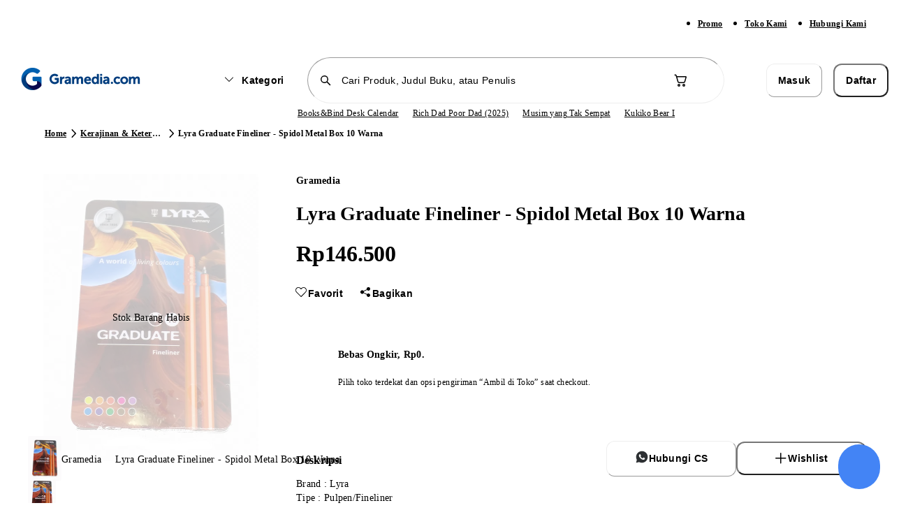

--- FILE ---
content_type: text/html; charset=utf-8
request_url: https://www.gramedia.com/products/lyra-graduate-fineliner-metal-box-10-cons
body_size: 17788
content:
<!DOCTYPE html><html lang="id" data-sentry-element="Html" data-sentry-component="Document" data-sentry-source-file="_document.tsx"><head data-sentry-element="Head" data-sentry-source-file="_document.tsx"><meta charSet="utf-8"/><meta name="viewport" content="width=1200" data-sentry-element="meta" data-sentry-source-file="_app.tsx"/><link rel="preload" as="image" href="https://static.gramedia.net/_next/static/media/offline.3d0b170e.png"/><link rel="preconnect" href="https://api-service.gramedia.com"/><link rel="dns-prefetch" href="https://api-service.gramedia.com"/><link rel="preconnect" href="https://cdn.gramedia.com"/><link rel="dns-prefetch" href="https://cdn.gramedia.com"/><link rel="preconnect" href="https://static.gramedia.net"/><link rel="dns-prefetch" href="https://static.gramedia.net"/><link rel="preconnect" href="https://image.gramedia.net"/><link rel="dns-prefetch" href="https://image.gramedia.net"/><link rel="preconnect" href="https://www.googletagmanager.com"/><link rel="dns-prefetch" href="https://www.googletagmanager.com"/><link rel="preconnect" href="https://www.google-analytics.com"/><link rel="dns-prefetch" href="https://www.google-analytics.com"/><link rel="preconnect" href="https://analytics.google.com"/><link rel="dns-prefetch" href="https://analytics.google.com"/><link rel="preconnect" href="https://www.facebook.com"/><link rel="dns-prefetch" href="https://www.facebook.com"/><link rel="preconnect" href="https://connect.facebook.net"/><link rel="dns-prefetch" href="https://connect.facebook.net"/><script type="application/ld+json">{"@context":"http://schema.org","@type":"WebPage","userLoggedIn":false}</script><title>Jual Lyra Graduate Fineliner - Spidol Metal Box 10 Warna |  Toko Buku Online Terbesar | Gramedia.com</title><meta name="title" content="Jual Lyra Graduate Fineliner - Spidol Metal Box 10 Warna |  Toko Buku Online Terbesar | Gramedia.com" data-sentry-element="meta" data-sentry-source-file="HeadMetaData.tsx"/><meta name="description" content="Jual Lyra Graduate Fineliner - Spidol Metal Box 10 Warna online termurah berkualitas. Berkualitas ✓ Pengiriman Cepat ✨ 100% Original" data-sentry-element="meta" data-sentry-source-file="HeadMetaData.tsx"/><meta name="keywords" content="" data-sentry-element="meta" data-sentry-source-file="HeadMetaData.tsx"/><meta property="og:url" content="https://www.gramedia.com/products/lyra-graduate-fineliner-metal-box-10-cons" data-sentry-element="meta" data-sentry-source-file="HeadMetaData.tsx"/><meta property="og:image" itemProp="image" content="https://cdn.gramedia.com/uploads/items/207939522_edit.jpg" data-sentry-element="meta" data-sentry-source-file="HeadMetaData.tsx"/><meta property="og:title" content="Jual Lyra Graduate Fineliner - Spidol Metal Box 10 Warna |  Toko Buku Online Terbesar | Gramedia.com" data-sentry-element="meta" data-sentry-source-file="HeadMetaData.tsx"/><meta property="og:description" content="Jual Lyra Graduate Fineliner - Spidol Metal Box 10 Warna online termurah berkualitas. Berkualitas ✓ Pengiriman Cepat ✨ 100% Original" data-sentry-element="meta" data-sentry-source-file="HeadMetaData.tsx"/><meta property="og:type" content="books.book" data-sentry-element="meta" data-sentry-source-file="HeadMetaData.tsx"/><meta name="twitter:card" content="product" data-sentry-element="meta" data-sentry-source-file="HeadMetaData.tsx"/><meta property="twitter:url" content="https://www.gramedia.com/products/lyra-graduate-fineliner-metal-box-10-cons" data-sentry-element="meta" data-sentry-source-file="HeadMetaData.tsx"/><meta property="twitter:site" content="@gramediadotcom" data-sentry-element="meta" data-sentry-source-file="HeadMetaData.tsx"/><meta name="twitter:title" content="Jual Lyra Graduate Fineliner - Spidol Metal Box 10 Warna |  Toko Buku Online Terbesar | Gramedia.com" data-sentry-element="meta" data-sentry-source-file="HeadMetaData.tsx"/><meta name="twitter:image" content="https://cdn.gramedia.com/uploads/items/207939522_edit.jpg" data-sentry-element="meta" data-sentry-source-file="HeadMetaData.tsx"/><meta property="twitter:description" content="Jual Lyra Graduate Fineliner - Spidol Metal Box 10 Warna online termurah berkualitas. Berkualitas ✓ Pengiriman Cepat ✨ 100% Original" data-sentry-element="meta" data-sentry-source-file="HeadMetaData.tsx"/><link rel="icon" href="https://static.gramedia.net/favicon/favicon.ico"/><link rel="canonical" href="https://www.gramedia.com/products/lyra-graduate-fineliner-metal-box-10-cons"/><meta property="books:author" content="Bino Mitra Sejati Pt / Dh Perma Plasindo Pt" data-sentry-element="meta" data-sentry-source-file="[productDetailSlug].tsx"/><meta property="og:site_name" content="https://gramedia.com" data-sentry-element="meta" data-sentry-source-file="[productDetailSlug].tsx"/><meta property="books:isbn" content="" data-sentry-element="meta" data-sentry-source-file="[productDetailSlug].tsx"/><script type="application/ld+json">{"@context":"https://schema.org","@graph":[{"@context":"https://schema.org","@type":"Product","name":"Lyra Graduate Fineliner - Spidol Metal Box 10 Warna","image":["https://cdn.gramedia.com/uploads/items/207939522_edit.jpg"],"description":"Brand\t\t: Lyra\r\nTipe\t\t: Pulpen/Fineliner\r\nWarna\t\t: 10 Warna\r\n\r\nDeskripsi Produk\r\nLyra - Graduate Fineliner Metal Box 10 Cons adalah fineliner yang dapat digunakan untuk menulis, menggambar, dan menggaris bawahi tulisan\r\nDesainnya yang simpel membuat fineliner ini terlihat unik dan mudah untuk digunakan\r\nTinta pulpen ini menggunakan bahan dasar air\r\nTersedia dalam 10 warna cerah yang menarik \r\nTersedia bersama dengan box metal yang memudahkan untuk menyimpan pulpen","brand":{"@type":"Brand","name":"Bino Mitra Sejati Pt / Dh Perma Plasindo Pt"},"availability":"https://schema.org/InStock","offers":{"@type":"Offer","price":0,"priceCurrency":"IDR"},"sku":"207939522","productId":228044,"listId":"","listName":"","variantSlug":"","warehouseCode":""}]}</script><script type="application/ld+json">{"@context":"http://schema.org/","@type":"BreadcrumbList","itemListElement":[{"@type":"ListItem","name":"Home","item":"https://www.gramedia.com","position":1},{"@type":"ListItem","name":"Kerajinan & Keterampilan","item":"https://www.gramedia.com/categories/kerajinan-keterampilan","position":2},{"@type":"ListItem","name":"Lyra Graduate Fineliner - Spidol Metal Box 10 Warna","position":3}]}</script><link rel="preload" href="https://image.gramedia.net/rs:fit:0:0/plain/https://cdn.gramedia.com/uploads/items/207939522_edit.jpg" as="image" fetchpriority="high"/><link rel="preload" href="https://image.gramedia.net/rs:fit:80:0/plain/https://cdn.gramedia.com/uploads/items/207939522_edit.jpg" as="image" fetchpriority="high"/><link rel="preload" href="https://static.gramedia.net/_next/static/media/gramedia-logo.99895790.png" as="image" fetchpriority="high"/><meta name="next-head-count" content="30"/><script data-sentry-element="ColorSchemeScript" data-sentry-source-file="_document.tsx" data-mantine-script="true">try {
  var _colorScheme = window.localStorage.getItem("mantine-color-scheme-value");
  var colorScheme = _colorScheme === "light" || _colorScheme === "dark" || _colorScheme === "auto" ? _colorScheme : "auto";
  var computedColorScheme = colorScheme !== "auto" ? colorScheme : window.matchMedia("(prefers-color-scheme: dark)").matches ? "dark" : "light";
  document.documentElement.setAttribute("data-mantine-color-scheme", computedColorScheme);
} catch (e) {}
</script><meta content="#ffffff" data-react-helmet="true" name="theme-color" data-sentry-element="meta" data-sentry-source-file="_document.tsx"/><link rel="icon" href="https://static.gramedia.net/favicon/favicon.ico" sizes="any"/><link rel="icon" type="image/png" sizes="32x32" href="https://static.gramedia.net/favicon/favicon-32x32.png"/><link rel="icon" type="image/png" sizes="16x16" href="https://static.gramedia.net/favicon/favicon-16x16.png"/><link rel="apple-touch-icon" href="https://static.gramedia.net/favicon/apple-touch-icon.png"/><link rel="manifest" href="/web-api/web-manifest"/><link rel="stylesheet" data-href="https://fonts.googleapis.com/css2?family=Urbanist:ital,wght@0,200;0,300;0,400;0,500;0,600;0,700;0,800;0,900;1,200;1,300;1,400;1,500;1,600;1,700;1,800;1,900&amp;display=swap"/><link rel="preload" href="https://static.gramedia.net/_next/static/css/16647d4d3a95afcb.css" as="style"/><link rel="stylesheet" href="https://static.gramedia.net/_next/static/css/16647d4d3a95afcb.css" data-n-g=""/><link rel="preload" href="https://static.gramedia.net/_next/static/css/ccd4a234599c9d2d.css" as="style"/><link rel="stylesheet" href="https://static.gramedia.net/_next/static/css/ccd4a234599c9d2d.css" data-n-p=""/><link rel="preload" href="https://static.gramedia.net/_next/static/css/1f9fbb7699b48e23.css" as="style"/><link rel="stylesheet" href="https://static.gramedia.net/_next/static/css/1f9fbb7699b48e23.css"/><link rel="preload" href="https://static.gramedia.net/_next/static/css/9bc1ffd3896e0178.css" as="style"/><link rel="stylesheet" href="https://static.gramedia.net/_next/static/css/9bc1ffd3896e0178.css"/><link rel="preload" href="https://static.gramedia.net/_next/static/css/719c7629447aa749.css" as="style"/><link rel="stylesheet" href="https://static.gramedia.net/_next/static/css/719c7629447aa749.css"/><noscript data-n-css=""></noscript><script defer="" nomodule="" src="https://static.gramedia.net/_next/static/chunks/polyfills-78c92fac7aa8fdd8.js"></script><script defer="" src="https://static.gramedia.net/_next/static/chunks/9ca19d4c-74135e0293cf8554.js"></script><script defer="" src="https://static.gramedia.net/_next/static/chunks/2edfbb11-c0be817a207ce641.js"></script><script defer="" src="https://static.gramedia.net/_next/static/chunks/14dad63f-d1acd10b89d3dce8.js"></script><script defer="" src="https://static.gramedia.net/_next/static/chunks/2a7915f4-f148a676758d2a1c.js"></script><script defer="" src="https://static.gramedia.net/_next/static/chunks/4675.ec919b73d84c414e.js"></script><script defer="" src="https://static.gramedia.net/_next/static/chunks/5615.2c45fa6b5993abea.js"></script><script defer="" src="https://static.gramedia.net/_next/static/chunks/90722914-fd9d6b31812240e1.js"></script><script defer="" src="https://static.gramedia.net/_next/static/chunks/7739-f8296eccf5b16dae.js"></script><script defer="" src="https://static.gramedia.net/_next/static/chunks/8644.6b3b891a8b2bc742.js"></script><script defer="" src="https://static.gramedia.net/_next/static/chunks/4625.44be52b5c6087477.js"></script><script defer="" src="https://static.gramedia.net/_next/static/chunks/3063-fec4170c4e136d58.js"></script><script defer="" src="https://static.gramedia.net/_next/static/chunks/568.049386b914f098cf.js"></script><script defer="" src="https://static.gramedia.net/_next/static/chunks/1072.0e70af508301b00e.js"></script><script defer="" src="https://static.gramedia.net/_next/static/chunks/5b710bbb-3320583bd56d0afe.js"></script><script defer="" src="https://static.gramedia.net/_next/static/chunks/8762.b731bab04fea9800.js"></script><script defer="" src="https://static.gramedia.net/_next/static/chunks/410d3e75-d6511f5ebbc45098.js"></script><script defer="" src="https://static.gramedia.net/_next/static/chunks/5215.f9385cb614b860d4.js"></script><script defer="" src="https://static.gramedia.net/_next/static/chunks/5134.e287dce4981e1347.js"></script><script defer="" src="https://static.gramedia.net/_next/static/chunks/5903.dfe54cd5d381b47d.js"></script><script src="https://static.gramedia.net/_next/static/chunks/webpack-44bb69575ac807aa.js" defer=""></script><script src="https://static.gramedia.net/_next/static/chunks/framework-bf1ffe096aebf97e.js" defer=""></script><script src="https://static.gramedia.net/_next/static/chunks/main-2eebcc4b2317c2e1.js" defer=""></script><script src="https://static.gramedia.net/_next/static/chunks/pages/_app-de8566ee34d6e7db.js" defer=""></script><script src="https://static.gramedia.net/_next/static/chunks/ecca1f90-96018aea1ce90145.js" defer=""></script><script src="https://static.gramedia.net/_next/static/chunks/5fa4f98f-d7e76eaad36635f0.js" defer=""></script><script src="https://static.gramedia.net/_next/static/chunks/20192f50-38b0be297ba89d50.js" defer=""></script><script src="https://static.gramedia.net/_next/static/chunks/cdc0067d-48340ff83879bcc4.js" defer=""></script><script src="https://static.gramedia.net/_next/static/chunks/835b349d-57537ce47607a79f.js" defer=""></script><script src="https://static.gramedia.net/_next/static/chunks/0b6663e4-d73dd91b062f1fc8.js" defer=""></script><script src="https://static.gramedia.net/_next/static/chunks/92e5d64c-1f32e10680a8c37c.js" defer=""></script><script src="https://static.gramedia.net/_next/static/chunks/8526-8a0d427410f83a15.js" defer=""></script><script src="https://static.gramedia.net/_next/static/chunks/4517-a1441d39484b45eb.js" defer=""></script><script src="https://static.gramedia.net/_next/static/chunks/7048-9330a2052bf0d2e3.js" defer=""></script><script src="https://static.gramedia.net/_next/static/chunks/7058-28d3240927cf569d.js" defer=""></script><script src="https://static.gramedia.net/_next/static/chunks/6823-839128b1ce43eb75.js" defer=""></script><script src="https://static.gramedia.net/_next/static/chunks/5219-86b9b5ddd6035f3b.js" defer=""></script><script src="https://static.gramedia.net/_next/static/chunks/1473-8f435b9ec79fe9aa.js" defer=""></script><script src="https://static.gramedia.net/_next/static/chunks/4573-d91288c729059a0d.js" defer=""></script><script src="https://static.gramedia.net/_next/static/chunks/6113-595fae97042da259.js" defer=""></script><script src="https://static.gramedia.net/_next/static/chunks/6984-88e8e27630563317.js" defer=""></script><script src="https://static.gramedia.net/_next/static/chunks/6598-d91750f9a75d4aa4.js" defer=""></script><script src="https://static.gramedia.net/_next/static/chunks/7077-3c89f79cc8be7689.js" defer=""></script><script src="https://static.gramedia.net/_next/static/chunks/2022-bd10b2cf25cae13f.js" defer=""></script><script src="https://static.gramedia.net/_next/static/chunks/1699-36e6abab91c880be.js" defer=""></script><script src="https://static.gramedia.net/_next/static/chunks/4302-99df3f22c7b7bc69.js" defer=""></script><script src="https://static.gramedia.net/_next/static/chunks/pages/products/%5BproductDetailSlug%5D-b1be61cad1007c1d.js" defer=""></script><script src="https://static.gramedia.net/_next/static/VQy9Dsa1bIsEdzrL5gPY4/_buildManifest.js" defer=""></script><script src="https://static.gramedia.net/_next/static/VQy9Dsa1bIsEdzrL5gPY4/_ssgManifest.js" defer=""></script><link rel="stylesheet" href="https://fonts.googleapis.com/css2?family=Urbanist:ital,wght@0,200;0,300;0,400;0,500;0,600;0,700;0,800;0,900;1,200;1,300;1,400;1,500;1,600;1,700;1,800;1,900&display=swap"/></head><body data-app-version="1.38.5"><div id="__next"><div class="relative flex min-h-[100dvh] flex-col dweb group"><header data-testid="header" class="fixed top-0 z-40 w-full bg-white" data-sentry-component="Navbar" data-sentry-source-file="Navbar.tsx"><div class="bg-neutral-50 py-2" data-sentry-component="NavbarSubmenu" data-sentry-source-file="NavbarSubmenu.tsx"><div class="l-container mx-auto flex px-4"><ul class="ml-auto flex xl:mr-0"><li class="mr-8"><a class="decoration-from-font outline-none text-xs-semibold text-neutral-700 focus:text-brand-700 active:text-brand-700 [.dweb_&amp;]:hover:text-brand-500 underline" data-testid="navbarPromo" data-sentry-element="Link" data-sentry-source-file="TextLink.tsx" data-sentry-component="TextLink" href="/promo">Promo</a></li><li class="mr-8"><a class="decoration-from-font outline-none text-xs-semibold text-neutral-700 focus:text-brand-700 active:text-brand-700 [.dweb_&amp;]:hover:text-brand-500 underline" data-testid="navbarOfficialStore" data-sentry-element="Link" data-sentry-source-file="TextLink.tsx" data-sentry-component="TextLink" href="/store?type=online">Toko Kami</a></li><li class="mr-8"><a class="decoration-from-font outline-none text-xs-semibold text-neutral-700 focus:text-brand-700 active:text-brand-700 [.dweb_&amp;]:hover:text-brand-500 underline" data-testid="navbarCustomerService" data-sentry-element="Link" data-sentry-source-file="TextLink.tsx" data-sentry-component="TextLink" href="/contact">Hubungi Kami</a></li></ul></div></div><div class="l-container mx-auto flex flex-col justify-center px-4"><div class="mt-4 flex items-center" style="margin-bottom:4px"><div class="w-2/12"><a data-sentry-element="Link" data-sentry-source-file="Navbar.tsx" href="https://www.gramedia.com/"><img alt="Gramedia Logo" data-testid="navbarLogo" data-sentry-element="Image" data-sentry-source-file="Navbar.tsx" fetchpriority="high" width="183" height="40" decoding="async" data-nimg="1" style="color:transparent" src="https://static.gramedia.net/_next/static/media/gramedia-logo.99895790.png"/></a></div><div class="flex w-7/12 flex-grow items-center"><div class="mx-auto flex w-10/12 items-center space-x-4"><div class="animate-pulse bg-neutral-200 shrink-0 rounded-m" style="height:47.5px;width:118px" data-sentry-component="Skeleton" data-sentry-source-file="Skeleton.tsx"></div><div class="w-full" data-sentry-component="NavbarSearchBox" data-sentry-source-file="NavbarSearchBox.tsx"><form><div class="relative flex-grow"><input type="text" class="SearchInput_input__hmS0W bg-background flex w-full rounded-infinity border border-neutral-200 py-2 text-s-medium placeholder:text-neutral-200 focus:border-neutral-700 focus-visible:outline-none disabled:cursor-not-allowed disabled:border-neutral-50 disabled:bg-neutral-50 disabled:text-neutral-200 disabled:opacity-50 [.dweb_&amp;]:hover:border-neutral-700 h-10 px-10 flex-grow" maxLength="50" placeholder="Cari Produk, Judul Buku, atau Penulis" data-testid="navbarSearchBox" data-sentry-element="SearchInput" data-sentry-source-file="NavbarSearchBox.tsx" value=""/><div class="SearchInput_icon___DB0Z align-center absolute left-0 top-0 flex h-full items-center pl-4"><svg style="font-size:20px" fill="currentColor" class="___12fm75w f1w7gpdv fez10in fg4l7m0" aria-hidden="true" width="1em" height="1em" viewBox="0 0 20 20" xmlns="http://www.w3.org/2000/svg"><path d="M8.5 3a5.5 5.5 0 0 1 4.38 8.82l4.15 4.15a.75.75 0 0 1-.98 1.13l-.08-.07-4.15-4.15A5.5 5.5 0 1 1 8.5 3Zm0 1.5a4 4 0 1 0 0 8 4 4 0 0 0 0-8Z" fill="currentColor"></path></svg></div></div></form></div><div class="relative" data-sentry-component="NavbarCart" data-sentry-source-file="NavbarCart.tsx"><button class="flex items-center rounded-infinity outline-none disabled:pointer-events-none bg-white border border-transparent [.dweb_&amp;]:enabled:hover:bg-neutral-50 active:bg-neutral-50 w-9 h-9" aria-label="Navbar Cart" data-testid="navbarCart" data-sentry-element="ButtonIcon" data-sentry-source-file="NavbarCart.tsx"><svg class="flex-grow text-neutral-700 ___12fm75w f1w7gpdv fez10in fg4l7m0" style="font-size:24px" fill="currentColor" aria-hidden="true" width="24" height="24" viewBox="0 0 24 24" xmlns="http://www.w3.org/2000/svg"><path d="M2.5 4.25c0-.41.34-.75.75-.75h.56c.95 0 1.52.64 1.84 1.23.22.4.38.86.5 1.27h12.6c.83 0 1.43.8 1.2 1.6L18.12 14a2.75 2.75 0 0 1-2.64 2H9.53a2.75 2.75 0 0 1-2.65-2.02l-.76-2.78-1.26-4.24v-.01c-.16-.57-.3-1.1-.52-1.5C4.13 5.07 3.96 5 3.8 5h-.56a.75.75 0 0 1-.75-.75Zm5.07 6.59.75 2.74c.15.54.65.92 1.21.92h5.95c.56 0 1.05-.37 1.2-.9l1.74-6.1H6.59l.97 3.29.01.05ZM11 19a2 2 0 1 1-4 0 2 2 0 0 1 4 0Zm-1.5 0a.5.5 0 1 0-1 0 .5.5 0 0 0 1 0Zm8.5 0a2 2 0 1 1-4 0 2 2 0 0 1 4 0Zm-1.5 0a.5.5 0 1 0-1 0 .5.5 0 0 0 1 0Z" fill="currentColor"></path></svg></button></div></div></div><div class="flex w-2/12"><div class="animate-pulse bg-neutral-200 w-full rounded-s" style="height:46px" data-testid="navbarAccountSkeleton" data-sentry-component="Skeleton" data-sentry-source-file="Skeleton.tsx"></div></div></div><div class="flex w-full items-center justify-center" style="margin-bottom:4px" data-sentry-component="ListKeywordSkeleton" data-sentry-source-file="ListKeywordSkeleton.tsx"><div class="keyword-slider relative" style="padding:2px 0;left:56px;width:556px"><div class="relative flex h-4 w-full items-center gap-5"><div class="animate-pulse bg-neutral-200 h-3 w-12 rounded-l" data-sentry-component="Skeleton" data-sentry-source-file="Skeleton.tsx"></div><div class="animate-pulse bg-neutral-200 h-3 w-12 rounded-l" data-sentry-component="Skeleton" data-sentry-source-file="Skeleton.tsx"></div><div class="animate-pulse bg-neutral-200 h-3 w-12 rounded-l" data-sentry-component="Skeleton" data-sentry-source-file="Skeleton.tsx"></div><div class="animate-pulse bg-neutral-200 h-3 w-12 rounded-l" data-sentry-component="Skeleton" data-sentry-source-file="Skeleton.tsx"></div><div class="animate-pulse bg-neutral-200 h-3 w-12 rounded-l" data-sentry-component="Skeleton" data-sentry-source-file="Skeleton.tsx"></div></div></div></div></div><div role="separator" class="border-neutral-150 border-t-[1px]" data-sentry-element="Divider" data-sentry-source-file="Divider.tsx" data-sentry-component="Divider"></div></header><main class="relative mt-[133px]" data-navbar-variant="primary" data-withfooter="true"><div class="m-container mx-auto mb-8 mt-6 flex items-center px-4" data-id="productDetailBreadcrumbs" data-testid="productDetailBreadcrumbs" data-sentry-component="ProductDetailBreadcrumbs" data-sentry-source-file="ProductDetailBreadcrumbs.tsx"><nav aria-label="breadcrumb" data-sentry-element="Breadcrumb" data-sentry-source-file="Breadcrumb.tsx" data-sentry-component="Breadcrumbs"><ol class="flex" data-sentry-element="BreadcrumbList" data-sentry-source-file="BreadcrumbList.tsx" data-sentry-component="BreadcrumbsList"><li class="flex items-center" data-testid="categoriesBreadcrumbsItemHome" data-sentry-element="BreadcrumbItem" data-sentry-source-file="BreadcrumbItem.tsx" data-sentry-component="BreadcrumbsItem"><a class="decoration-from-font outline-none text-xs-semibold text-neutral-700 focus:text-brand-700 active:text-brand-700 [.dweb_&amp;]:hover:text-brand-500 underline max-w-[120px] truncate" data-sentry-element="Link" data-sentry-component="TextLink" data-sentry-source-file="TextLink.tsx" href="https://www.gramedia.com/">Home</a><svg class="shrink-0 ___12fm75w f1w7gpdv fez10in fg4l7m0" fill="currentColor" aria-hidden="true" width="20" height="20" viewBox="0 0 20 20" xmlns="http://www.w3.org/2000/svg"><path d="M7.73 4.2a.75.75 0 0 1 1.06.03l5 5.25c.28.3.28.75 0 1.04l-5 5.25a.75.75 0 1 1-1.08-1.04L12.2 10l-4.5-4.73a.75.75 0 0 1 .02-1.06Z" fill="currentColor"></path></svg></li><li class="flex items-center" data-testid="productDetailBreadcrumbsCategory#1" data-sentry-element="BreadcrumbItem" data-sentry-source-file="BreadcrumbItem.tsx" data-sentry-component="BreadcrumbsItem"><a class="decoration-from-font outline-none text-xs-semibold text-neutral-700 focus:text-brand-700 active:text-brand-700 [.dweb_&amp;]:hover:text-brand-500 underline max-w-[120px] truncate" data-sentry-element="Link" data-sentry-component="TextLink" data-sentry-source-file="TextLink.tsx" href="https://www.gramedia.com/categories/kerajinan-keterampilan">Kerajinan &amp; Keterampilan</a><svg class="shrink-0 ___12fm75w f1w7gpdv fez10in fg4l7m0" fill="currentColor" aria-hidden="true" width="20" height="20" viewBox="0 0 20 20" xmlns="http://www.w3.org/2000/svg"><path d="M7.73 4.2a.75.75 0 0 1 1.06.03l5 5.25c.28.3.28.75 0 1.04l-5 5.25a.75.75 0 1 1-1.08-1.04L12.2 10l-4.5-4.73a.75.75 0 0 1 .02-1.06Z" fill="currentColor"></path></svg></li><li aria-current="page" class="flex items-center" data-testid="productDetailBreadcrumbsItemCurrent" data-sentry-element="BreadcrumbItem" data-sentry-source-file="BreadcrumbItem.tsx" data-sentry-component="BreadcrumbsItem"><span class="max-w-[360px] truncate text-xs-semibold text-neutral-500">Lyra Graduate Fineliner - Spidol Metal Box 10 Warna</span></li></ol></nav></div><div class="[.dweb_&amp;]:m-container relative mx-auto flex gap-x-8 [.dweb_&amp;]:px-4 [.mweb_&amp;]:flex-col"><div class="flex shrink-0 flex-col" style="width:384px" data-id="productDetailImageContainer" data-testid="productDetailImageContainer" data-sentry-component="ProductDetailImage" data-sentry-source-file="ProductDetailImage.tsx"><div class="relative w-full"><div class="swiper !relative !h-[411px] !shrink-0 !w-[384px]" data-sentry-element="Swiper" data-sentry-source-file="Swiper.tsx" data-sentry-component="SwiperComponent"><div class="swiper-wrapper"><div class="swiper-slide cursor-pointer" data-testid="productDetailImageSlider#0"><div data-sentry-component="Image" data-sentry-source-file="Image.tsx"><img alt="Product image" data-id="productDetailImage#0" data-testid="productDetailImage#0" fetchpriority="high" decoding="async" data-nimg="fill" class="object-contain" style="position:absolute;height:100%;width:100%;left:0;top:0;right:0;bottom:0;color:transparent" src="https://image.gramedia.net/rs:fit:0:0/plain/https://cdn.gramedia.com/uploads/items/207939522_edit.jpg"/></div></div></div><div class="swiper-pagination"></div></div><div role="button" class="product-detail-prev-button gm-slider-prev absolute left-0 z-10 flex h-9 w-9 cursor-pointer items-center justify-center rounded-infinity border border-neutral-200 bg-white shadow-3" style="top:calc(50% - 20px)" data-testid="productDetailImagePrev"><svg fill="currentColor" class="___12fm75w f1w7gpdv fez10in fg4l7m0" aria-hidden="true" width="24" height="24" viewBox="0 0 24 24" xmlns="http://www.w3.org/2000/svg"><path d="M15.7 4.3a1 1 0 0 1 0 1.4L9.42 12l6.3 6.3a1 1 0 0 1-1.42 1.4l-7-7a1 1 0 0 1 0-1.4l7-7a1 1 0 0 1 1.42 0Z" fill="currentColor"></path></svg></div><div role="button" class="product-detail-next-button gm-slider-next absolute right-0 z-10 flex h-9 w-9 cursor-pointer items-center justify-center rounded-infinity border border-neutral-200 bg-white shadow-3" style="top:calc(50% - 20px)" data-testid="productDetailImageNext"><svg fill="currentColor" class="___12fm75w f1w7gpdv fez10in fg4l7m0" aria-hidden="true" width="24" height="24" viewBox="0 0 24 24" xmlns="http://www.w3.org/2000/svg"><path d="M8.3 4.3a1 1 0 0 0 0 1.4l6.29 6.3-6.3 6.3a1 1 0 1 0 1.42 1.4l7-7a1 1 0 0 0 0-1.4l-7-7a1 1 0 0 0-1.42 0Z" fill="currentColor"></path></svg></div></div><div class="relative mt-5" unselectable="on"><div class="swiper" data-sentry-element="Swiper" data-sentry-component="SwiperComponent" data-sentry-source-file="Swiper.tsx"><div class="swiper-wrapper"><div class="swiper-slide cursor-pointer ProductDetailImage_thumbSwiperSlide__H1l2d" data-testid="productDetailImageSliderSmall#0"><div data-sentry-component="Image" data-sentry-source-file="Image.tsx"><img alt="Product image" data-testid="productDetailImageSmall#0" fetchpriority="high" decoding="async" data-nimg="fill" class="object-contain" style="position:absolute;height:100%;width:100%;left:0;top:0;right:0;bottom:0;color:transparent" src="https://image.gramedia.net/rs:fit:80:0/plain/https://cdn.gramedia.com/uploads/items/207939522_edit.jpg"/></div></div></div></div><div role="button" class="product-detail-thumb-prev-button gm-slider-prev absolute left-0 z-10 flex h-6 w-6 cursor-pointer items-center justify-center rounded-infinity border border-neutral-200 bg-white shadow-3" style="top:calc(50% - 12px)" data-testid="productDetailImagePrev"><svg fill="currentColor" class="___12fm75w f1w7gpdv fez10in fg4l7m0" aria-hidden="true" width="16" height="16" viewBox="0 0 16 16" xmlns="http://www.w3.org/2000/svg"><path d="M10.26 3.2c.3.28.32.76.04 1.06L6.77 8l3.53 3.74a.75.75 0 1 1-1.1 1.02l-4-4.25a.75.75 0 0 1 0-1.02l4-4.25a.75.75 0 0 1 1.06-.04Z" fill="currentColor"></path></svg></div><div role="button" class="product-detail-thumb-next-button gm-slider-next absolute right-0 z-10 flex h-6 w-6 cursor-pointer items-center justify-center rounded-infinity border border-neutral-200 bg-white shadow-3" style="top:calc(50% - 12px)" data-testid="productDetailImageNext"><svg fill="currentColor" class="___12fm75w f1w7gpdv fez10in fg4l7m0" aria-hidden="true" width="16" height="16" viewBox="0 0 16 16" xmlns="http://www.w3.org/2000/svg"><path d="M5.74 3.2a.75.75 0 0 0-.04 1.06L9.23 8 5.7 11.74a.75.75 0 1 0 1.1 1.02l4-4.25a.75.75 0 0 0 0-1.02l-4-4.25a.75.75 0 0 0-1.06-.04Z" fill="currentColor"></path></svg></div></div></div><div class="mt-4 min-w-0 flex-grow [.dweb_&amp;]:mt-0"><div class="flex px-4"><div class="flex min-w-0 flex-grow flex-col gap-y-2"><div class="flex flex-col-reverse gap-y-2 [.dweb_&amp;]:flex-col"><div class="flex flex-col"><span class="decoration-from-font outline-none text-s-semibold pointer-events-none text-neutral-500 truncate" data-testid="productDetailAuthor" data-sentry-element="TextLink" data-sentry-component="ProductDetailAuthor" data-sentry-source-file="ProductDetailAuthor.tsx">Gramedia</span><h1 class="line-clamp-2 text-left text-neutral-600 text-3xl-extrabold" data-id="productDetailTitle" data-testid="productDetailTitle" data-sentry-component="ProductDetailTitle" data-sentry-source-file="ProductDetailTitle.tsx">Lyra Graduate Fineliner - Spidol Metal Box 10 Warna</h1></div><div class="flex items-center [.dweb_&amp;]:gap-y-1"><div class="flex flex-col"><div class="text-neutral-700 text-4xl-extrabold" data-id="productDetailFinalPrice" data-testid="productDetailFinalPrice" data-sentry-component="ProductDetailFinalPrice" data-sentry-source-file="ProductDetailFinalPrice.tsx"><div class="animate-pulse bg-neutral-200 h-9 w-14 rounded-s" data-testid="productDetailFinalPriceSkeleton" data-sentry-component="Skeleton" data-sentry-source-file="Skeleton.tsx"></div></div></div></div></div></div></div><div class="mt-4 flex gap-x-2" data-sentry-component="ProductDetailWishlistDweb" data-sentry-source-file="ProductDetailWishlistDweb.tsx"><button class="relative inline-flex items-center justify-center transition-colors focus-visible:outline-none disabled:pointer-events-none [&amp;:not(.button--loading)]:disabled:opacity-50 bg-white border border-transparent text-neutral-700 [.dweb_&amp;]:hover:bg-neutral-50 [.dweb_&amp;]:hover:text-neutral-700 active:bg-neutral-50 active:text-neutral-600 [&amp;:not(.button--loading)]:disabled:bg-white [&amp;:not(.button--loading)]:disabled:text-neutral-200 py-2 px-3 text-xs-extrabold rounded-xs" data-testid="productDetailWishlist" data-sentry-element="Button" data-sentry-source-file="ProductDetailWishlistDweb.tsx"><div class=""><div class="flex items-center gap-2"><div class="h-5 w-5"></div><div class="text-s-extrabold text-neutral-700">Favorit</div></div></div></button><div role="separator" class="border-neutral-150 border-l-[1px] my-2" data-sentry-element="Divider" data-sentry-source-file="Divider.tsx" data-sentry-component="Divider"></div><button class="relative inline-flex items-center justify-center transition-colors focus-visible:outline-none disabled:pointer-events-none [&amp;:not(.button--loading)]:disabled:opacity-50 bg-white border border-transparent text-neutral-700 [.dweb_&amp;]:hover:bg-neutral-50 [.dweb_&amp;]:hover:text-neutral-700 active:bg-neutral-50 active:text-neutral-600 [&amp;:not(.button--loading)]:disabled:bg-white [&amp;:not(.button--loading)]:disabled:text-neutral-200 text-xs-extrabold rounded-xs p-2" data-testid="shareTrigger" type="button" aria-haspopup="dialog" aria-expanded="false" aria-controls="radix-:Rp9a766:" data-state="closed"><div class=""><div class="flex items-center gap-2"><div><svg fill="currentColor" class="___12fm75w f1w7gpdv fez10in fg4l7m0" aria-hidden="true" width="20" height="20" viewBox="0 0 20 20" xmlns="http://www.w3.org/2000/svg"><path d="M17 5.5a2.5 2.5 0 0 1-4.47 1.54L7.92 9.35a2.5 2.5 0 0 1 0 1.3l4.61 2.3a2.5 2.5 0 1 1-.45.9l-4.61-2.3a2.5 2.5 0 1 1 0-3.1l4.61-2.3A2.5 2.5 0 1 1 17 5.5Z" fill="currentColor"></path></svg></div><div class="text-s-extrabold text-neutral-700">Bagikan</div></div></div></button></div><div class="mt-8 bg-neutral-50 p-4 mx-4 rounded-xs" data-sentry-component="ProductFreeShippingLabel" data-sentry-source-file="ProductFreeShippingLabel.tsx"><div class="flex gap-3"><div data-sentry-component="Image" data-sentry-source-file="Image.tsx"><img alt="free shipping logo" data-sentry-element="Image" data-sentry-source-file="ProductFreeShippingLabel.tsx" loading="lazy" width="44" height="44" decoding="async" data-nimg="1" class="min-h-6 min-w-6" style="color:transparent" src="https://image.gramedia.net/rs:fit:0:0/plain/https://static.gramedia.net/_next/static/media/free-shipping.bb2af479.png"/></div><div class="flex w-full flex-col"><h1 class="text-s-extrabold">Bebas Ongkir, Rp0.</h1><p class="text-xs-medium text-neutral-500">Pilih toko terdekat dan opsi pengiriman “Ambil di Toko” saat checkout.</p></div></div></div><div class="bg-neutral-50 pt-4 mx-4 rounded-xs" style="margin-top:64px" data-sentry-component="VoucherSectionLoading" data-sentry-source-file="VoucherSectionLoading.tsx"><div class="flex items-center px-4"><div class="animate-pulse bg-neutral-200 h-6 w-12 rounded-xs" data-sentry-element="Skeleton" data-sentry-source-file="Skeleton.tsx" data-sentry-component="Skeleton"></div><div class="ml-auto"><div class="animate-pulse bg-neutral-200 h-5 w-12 rounded-xs" data-sentry-element="Skeleton" data-sentry-source-file="Skeleton.tsx" data-sentry-component="Skeleton"></div></div></div><div class="hide-scrollbar mt-2 flex space-x-4 overflow-x-auto px-4 pb-4" data-sentry-component="VoucherSectionListLoading" data-sentry-source-file="VoucherSectionListLoading.tsx"><div class="VoucherItem_container__26j_b relative !w-full shrink-0 rounded-xs bg-white" style="min-width:280px" data-sentry-component="VoucherItemSkeleton" data-sentry-source-file="VoucherItemSkeleton.tsx"><div class="VoucherItem_inner__SW7go relative"><div class="animate-pulse bg-neutral-200 absolute h-9 w-9 rounded-infinity" style="right:7px;top:7px" data-sentry-element="Skeleton" data-sentry-source-file="Skeleton.tsx" data-sentry-component="Skeleton"></div><div class="px-5 pt-3"><div class="animate-pulse bg-neutral-200 h-3 w-14 rounded-2xs" data-sentry-element="Skeleton" data-sentry-source-file="Skeleton.tsx" data-sentry-component="Skeleton"></div></div><div class="mt-1 px-5"><div class="animate-pulse bg-neutral-200 w-13 rounded-2xs" style="height:18px" data-sentry-element="Skeleton" data-sentry-source-file="Skeleton.tsx" data-sentry-component="Skeleton"></div></div><div class="mt-3 px-5"><div class="animate-pulse bg-neutral-200 h-3 w-12 rounded-2xs" data-sentry-element="Skeleton" data-sentry-source-file="Skeleton.tsx" data-sentry-component="Skeleton"></div></div><div class="px-5" style="margin-top:3px"><div class="animate-pulse bg-neutral-200 h-3 w-15 rounded-2xs" data-sentry-element="Skeleton" data-sentry-source-file="Skeleton.tsx" data-sentry-component="Skeleton"></div></div><div class="px-5" style="margin-top:3px"><div class="animate-pulse bg-neutral-200 h-3 w-14 rounded-2xs" data-sentry-element="Skeleton" data-sentry-source-file="Skeleton.tsx" data-sentry-component="Skeleton"></div></div><div class="mb-3 px-5" style="margin-top:15px"><div class="animate-pulse bg-neutral-200 h-4 w-14 rounded-2xs" data-sentry-element="Skeleton" data-sentry-source-file="Skeleton.tsx" data-sentry-component="Skeleton"></div></div></div></div><div class="VoucherItem_container__26j_b relative !w-full shrink-0 rounded-xs bg-white" style="min-width:280px" data-sentry-component="VoucherItemSkeleton" data-sentry-source-file="VoucherItemSkeleton.tsx"><div class="VoucherItem_inner__SW7go relative"><div class="animate-pulse bg-neutral-200 absolute h-9 w-9 rounded-infinity" style="right:7px;top:7px" data-sentry-element="Skeleton" data-sentry-source-file="Skeleton.tsx" data-sentry-component="Skeleton"></div><div class="px-5 pt-3"><div class="animate-pulse bg-neutral-200 h-3 w-14 rounded-2xs" data-sentry-element="Skeleton" data-sentry-source-file="Skeleton.tsx" data-sentry-component="Skeleton"></div></div><div class="mt-1 px-5"><div class="animate-pulse bg-neutral-200 w-13 rounded-2xs" style="height:18px" data-sentry-element="Skeleton" data-sentry-source-file="Skeleton.tsx" data-sentry-component="Skeleton"></div></div><div class="mt-3 px-5"><div class="animate-pulse bg-neutral-200 h-3 w-12 rounded-2xs" data-sentry-element="Skeleton" data-sentry-source-file="Skeleton.tsx" data-sentry-component="Skeleton"></div></div><div class="px-5" style="margin-top:3px"><div class="animate-pulse bg-neutral-200 h-3 w-15 rounded-2xs" data-sentry-element="Skeleton" data-sentry-source-file="Skeleton.tsx" data-sentry-component="Skeleton"></div></div><div class="px-5" style="margin-top:3px"><div class="animate-pulse bg-neutral-200 h-3 w-14 rounded-2xs" data-sentry-element="Skeleton" data-sentry-source-file="Skeleton.tsx" data-sentry-component="Skeleton"></div></div><div class="mb-3 px-5" style="margin-top:15px"><div class="animate-pulse bg-neutral-200 h-4 w-14 rounded-2xs" data-sentry-element="Skeleton" data-sentry-source-file="Skeleton.tsx" data-sentry-component="Skeleton"></div></div></div></div><div class="VoucherItem_container__26j_b relative !w-full shrink-0 rounded-xs bg-white" style="min-width:280px" data-sentry-component="VoucherItemSkeleton" data-sentry-source-file="VoucherItemSkeleton.tsx"><div class="VoucherItem_inner__SW7go relative"><div class="animate-pulse bg-neutral-200 absolute h-9 w-9 rounded-infinity" style="right:7px;top:7px" data-sentry-element="Skeleton" data-sentry-source-file="Skeleton.tsx" data-sentry-component="Skeleton"></div><div class="px-5 pt-3"><div class="animate-pulse bg-neutral-200 h-3 w-14 rounded-2xs" data-sentry-element="Skeleton" data-sentry-source-file="Skeleton.tsx" data-sentry-component="Skeleton"></div></div><div class="mt-1 px-5"><div class="animate-pulse bg-neutral-200 w-13 rounded-2xs" style="height:18px" data-sentry-element="Skeleton" data-sentry-source-file="Skeleton.tsx" data-sentry-component="Skeleton"></div></div><div class="mt-3 px-5"><div class="animate-pulse bg-neutral-200 h-3 w-12 rounded-2xs" data-sentry-element="Skeleton" data-sentry-source-file="Skeleton.tsx" data-sentry-component="Skeleton"></div></div><div class="px-5" style="margin-top:3px"><div class="animate-pulse bg-neutral-200 h-3 w-15 rounded-2xs" data-sentry-element="Skeleton" data-sentry-source-file="Skeleton.tsx" data-sentry-component="Skeleton"></div></div><div class="px-5" style="margin-top:3px"><div class="animate-pulse bg-neutral-200 h-3 w-14 rounded-2xs" data-sentry-element="Skeleton" data-sentry-source-file="Skeleton.tsx" data-sentry-component="Skeleton"></div></div><div class="mb-3 px-5" style="margin-top:15px"><div class="animate-pulse bg-neutral-200 h-4 w-14 rounded-2xs" data-sentry-element="Skeleton" data-sentry-source-file="Skeleton.tsx" data-sentry-component="Skeleton"></div></div></div></div><div class="VoucherItem_container__26j_b relative !w-full shrink-0 rounded-xs bg-white" style="min-width:280px" data-sentry-component="VoucherItemSkeleton" data-sentry-source-file="VoucherItemSkeleton.tsx"><div class="VoucherItem_inner__SW7go relative"><div class="animate-pulse bg-neutral-200 absolute h-9 w-9 rounded-infinity" style="right:7px;top:7px" data-sentry-element="Skeleton" data-sentry-source-file="Skeleton.tsx" data-sentry-component="Skeleton"></div><div class="px-5 pt-3"><div class="animate-pulse bg-neutral-200 h-3 w-14 rounded-2xs" data-sentry-element="Skeleton" data-sentry-source-file="Skeleton.tsx" data-sentry-component="Skeleton"></div></div><div class="mt-1 px-5"><div class="animate-pulse bg-neutral-200 w-13 rounded-2xs" style="height:18px" data-sentry-element="Skeleton" data-sentry-source-file="Skeleton.tsx" data-sentry-component="Skeleton"></div></div><div class="mt-3 px-5"><div class="animate-pulse bg-neutral-200 h-3 w-12 rounded-2xs" data-sentry-element="Skeleton" data-sentry-source-file="Skeleton.tsx" data-sentry-component="Skeleton"></div></div><div class="px-5" style="margin-top:3px"><div class="animate-pulse bg-neutral-200 h-3 w-15 rounded-2xs" data-sentry-element="Skeleton" data-sentry-source-file="Skeleton.tsx" data-sentry-component="Skeleton"></div></div><div class="px-5" style="margin-top:3px"><div class="animate-pulse bg-neutral-200 h-3 w-14 rounded-2xs" data-sentry-element="Skeleton" data-sentry-source-file="Skeleton.tsx" data-sentry-component="Skeleton"></div></div><div class="mb-3 px-5" style="margin-top:15px"><div class="animate-pulse bg-neutral-200 h-4 w-14 rounded-2xs" data-sentry-element="Skeleton" data-sentry-source-file="Skeleton.tsx" data-sentry-component="Skeleton"></div></div></div></div></div></div><div class="mt-11 px-4"><div class="text-m-extrabold text-neutral-700">Deskripsi</div><div class="mt-3 whitespace-pre-line text-justify text-s-medium text-neutral-500 line-clamp-3" data-testid="productDetailDescriptionContainer">Brand		: Lyra
Tipe		: Pulpen/Fineliner
Warna		: 10 Warna

Deskripsi Produk
Lyra - Graduate Fineliner Metal Box 10 Cons adalah fineliner yang dapat digunakan untuk menulis, menggambar, dan menggaris bawahi tulisan
Desainnya yang simpel membuat fineliner ini terlihat unik dan mudah untuk digunakan
Tinta pulpen ini menggunakan bahan dasar air
Tersedia dalam 10 warna cerah yang menarik 
Tersedia bersama dengan box metal yang memudahkan untuk menyimpan pulpen</div><div class="flex w-full cursor-pointer items-center justify-end gap-1 py-[2px] pr-1" data-testid="readMoreDescriptionTrigger" type="button" aria-haspopup="dialog" aria-expanded="false" aria-controls="radix-:R2kpa766:" data-state="closed" data-sentry-element="DialogTrigger" data-sentry-source-file="ReadMoreDescriptionModal.tsx"><span class="decoration-from-font outline-none text-xs-semibold text-neutral-700 focus:text-brand-700 active:text-brand-700 [.dweb_&amp;]:hover:text-brand-500 underline" data-sentry-element="TextLink" data-sentry-source-file="ReadMoreDescriptionModal.tsx">Baca Selengkapnya</span><svg data-sentry-element="ChevronDown12Filled" data-sentry-source-file="ReadMoreDescriptionModal.tsx" fill="currentColor" class="___12fm75w f1w7gpdv fez10in fg4l7m0" aria-hidden="true" width="12" height="12" viewBox="0 0 12 12" xmlns="http://www.w3.org/2000/svg"><path d="M2.22 4.47c.3-.3.77-.3 1.06 0L6 7.19l2.72-2.72a.75.75 0 0 1 1.06 1.06L6.53 8.78c-.3.3-.77.3-1.06 0L2.22 5.53a.75.75 0 0 1 0-1.06Z" fill="currentColor"></path></svg></div></div><div class="mt-8 px-4"><div class="text-m-extrabold text-neutral-700">Detail Barang</div><div class="mt-3"><div class="flex w-full min-w-0 flex-wrap gap-y-4" data-testid="productDetailSpecificationContainer" data-sentry-component="ProductDetailSpecifications" data-sentry-source-file="ProductDetailSpecifications.tsx"><div class="shrink-0 grow-0 basis-1/2"><div class="animate-pulse bg-neutral-200 mb-1 h-2 w-11" data-sentry-component="Skeleton" data-sentry-source-file="Skeleton.tsx"></div><div class="animate-pulse bg-neutral-200 h-4 w-12" data-sentry-component="Skeleton" data-sentry-source-file="Skeleton.tsx"></div></div><div class="shrink-0 grow-0 basis-1/2"><div class="animate-pulse bg-neutral-200 mb-1 h-2 w-11" data-sentry-component="Skeleton" data-sentry-source-file="Skeleton.tsx"></div><div class="animate-pulse bg-neutral-200 h-4 w-12" data-sentry-component="Skeleton" data-sentry-source-file="Skeleton.tsx"></div></div><div class="shrink-0 grow-0 basis-1/2"><div class="animate-pulse bg-neutral-200 mb-1 h-2 w-11" data-sentry-component="Skeleton" data-sentry-source-file="Skeleton.tsx"></div><div class="animate-pulse bg-neutral-200 h-4 w-12" data-sentry-component="Skeleton" data-sentry-source-file="Skeleton.tsx"></div></div><div class="shrink-0 grow-0 basis-1/2"><div class="animate-pulse bg-neutral-200 mb-1 h-2 w-11" data-sentry-component="Skeleton" data-sentry-source-file="Skeleton.tsx"></div><div class="animate-pulse bg-neutral-200 h-4 w-12" data-sentry-component="Skeleton" data-sentry-source-file="Skeleton.tsx"></div></div></div></div></div><div class="mt-11 px-4"></div></div></div><div class="[.dweb_&amp;]:m-container relative mx-auto mt-[50px] flex flex-col gap-x-8 gap-y-10 [.mweb_&amp;]:mt-7 [.mweb_&amp;]:flex-col [.mweb_&amp;]:gap-y-3 [.mweb_&amp;]:pb-[96px]"></div></main><footer data-testid="footer" class="mt-10 w-full min-w-max border-t-[1px] border-neutral-150" data-sentry-component="Footer" data-sentry-source-file="Footer.tsx"><section class="m-container mx-auto flex items-center p-5"><div><img alt="gm-logo" data-testid="footerLogo" data-sentry-element="Image" data-sentry-source-file="Footer.tsx" fetchpriority="high" width="183" height="40" decoding="async" data-nimg="1" class="mx-auto" style="color:transparent" src="https://static.gramedia.net/_next/static/media/gramedia-logo.99895790.png"/></div><div class="ml-auto text-l-extrabold text-neutral-500" data-testid="footerSlogan">Toko buku online terbesar, terlengkap dan terpercaya di Indonesia</div></section><section class="flex items-center border-t-[1px] border-neutral-150 bg-neutral-50 py-9"><div class="m-container mx-auto flex justify-between space-x-9 px-4"><ul class="flex shrink-0 space-x-9" data-testid="footerMenuList"><li class="list-none" data-testid="footerMenuItem#0"><h3 class="mb-3 text-m-extrabold text-neutral-700" data-testid="footerMenuItemTitle#0">Produk Gramedia</h3><div class="flex flex-col"><a class="decoration-from-font outline-none text-xs-semibold text-neutral-700 focus:text-brand-700 active:text-brand-700 [.dweb_&amp;]:hover:text-brand-500 underline mb-2" data-testid="footerMenu#0SubMenu#0" data-sentry-element="Link" data-sentry-component="TextLink" data-sentry-source-file="TextLink.tsx" href="/gramedia-affiliate">Gramedia Affiliate</a><a class="decoration-from-font outline-none text-xs-semibold text-neutral-700 focus:text-brand-700 active:text-brand-700 [.dweb_&amp;]:hover:text-brand-500 underline mb-2" data-testid="footerMenu#0SubMenu#1" data-sentry-element="Link" data-sentry-component="TextLink" data-sentry-source-file="TextLink.tsx" href="/mitra-gramedia">Mitra Gramedia</a></div></li><li class="list-none" data-testid="footerMenuItem#1"><h3 class="mb-3 text-m-extrabold text-neutral-700" data-testid="footerMenuItemTitle#1">Informasi Berbelanja</h3><div class="flex flex-col"><a class="decoration-from-font outline-none text-xs-semibold text-neutral-700 focus:text-brand-700 active:text-brand-700 [.dweb_&amp;]:hover:text-brand-500 underline mb-2" data-testid="footerMenu#1SubMenu#0" data-sentry-element="Link" data-sentry-component="TextLink" data-sentry-source-file="TextLink.tsx" href="/shopping-policy">Berbelanja</a><a class="decoration-from-font outline-none text-xs-semibold text-neutral-700 focus:text-brand-700 active:text-brand-700 [.dweb_&amp;]:hover:text-brand-500 underline mb-2" data-testid="footerMenu#1SubMenu#1" data-sentry-element="Link" data-sentry-component="TextLink" data-sentry-source-file="TextLink.tsx" href="/shopping-policy#payment">Pembayaran</a><a class="decoration-from-font outline-none text-xs-semibold text-neutral-700 focus:text-brand-700 active:text-brand-700 [.dweb_&amp;]:hover:text-brand-500 underline mb-2" data-testid="footerMenu#1SubMenu#2" data-sentry-element="Link" data-sentry-component="TextLink" data-sentry-source-file="TextLink.tsx" href="/shopping-policy#shipping">Pengiriman</a></div></li><li class="list-none" data-testid="footerMenuItem#2"><h3 class="mb-3 text-m-extrabold text-neutral-700" data-testid="footerMenuItemTitle#2">Tentang Gramedia</h3><div class="flex flex-col"><a class="decoration-from-font outline-none text-xs-semibold text-neutral-700 focus:text-brand-700 active:text-brand-700 [.dweb_&amp;]:hover:text-brand-500 underline mb-2" data-testid="footerMenu#2SubMenu#0" data-sentry-element="Link" data-sentry-component="TextLink" data-sentry-source-file="TextLink.tsx" href="/about">Tentang Kami</a><a class="decoration-from-font outline-none text-xs-semibold text-neutral-700 focus:text-brand-700 active:text-brand-700 [.dweb_&amp;]:hover:text-brand-500 underline mb-2" data-testid="footerMenu#2SubMenu#1" data-sentry-element="Link" data-sentry-component="TextLink" data-sentry-source-file="TextLink.tsx" href="/store?type=online">Toko Kami</a></div></li><li class="list-none" data-testid="footerMenuItem#3"><h3 class="mb-3 text-m-extrabold text-neutral-700" data-testid="footerMenuItemTitle#3">Lainnya</h3><div class="flex flex-col"><a class="decoration-from-font outline-none text-xs-semibold text-neutral-700 focus:text-brand-700 active:text-brand-700 [.dweb_&amp;]:hover:text-brand-500 underline mb-2" data-testid="footerMenu#3SubMenu#0" data-sentry-element="Link" data-sentry-component="TextLink" data-sentry-source-file="TextLink.tsx" href="https://www.gramedia.com/blog">Blog</a><a class="decoration-from-font outline-none text-xs-semibold text-neutral-700 focus:text-brand-700 active:text-brand-700 [.dweb_&amp;]:hover:text-brand-500 underline mb-2" data-testid="footerMenu#3SubMenu#1" data-sentry-element="Link" data-sentry-component="TextLink" data-sentry-source-file="TextLink.tsx" href="/terms-agreement">Syarat &amp; Ketentuan</a><a class="decoration-from-font outline-none text-xs-semibold text-neutral-700 focus:text-brand-700 active:text-brand-700 [.dweb_&amp;]:hover:text-brand-500 underline mb-2" data-testid="footerMenu#3SubMenu#2" data-sentry-element="Link" data-sentry-component="TextLink" data-sentry-source-file="TextLink.tsx" href="/privacy-policy">Kebijakan Privasi</a><a class="decoration-from-font outline-none text-xs-semibold text-neutral-700 focus:text-brand-700 active:text-brand-700 [.dweb_&amp;]:hover:text-brand-500 underline mb-2" data-testid="footerMenu#3SubMenu#3" data-sentry-element="Link" data-sentry-component="TextLink" data-sentry-source-file="TextLink.tsx" href="/contact">Hubungi Kami</a><a class="decoration-from-font outline-none text-xs-semibold text-neutral-700 focus:text-brand-700 active:text-brand-700 [.dweb_&amp;]:hover:text-brand-500 underline mb-2" data-testid="footerMenu#3SubMenu#4" data-sentry-element="Link" data-sentry-component="TextLink" data-sentry-source-file="TextLink.tsx" href="/cooperation">Kerja Sama</a></div></li></ul><div class="shrink-0 space-y-3" data-testid="footerDownloadApp"><div class="text-right text-m-extrabold text-neutral-700">Aplikasi Seluler Kami</div><div class="text-right text-xs-medium text-neutral-600">Download aplikasi Gramedia.com yang tersedia di seluruh perangkat iOS dan Android</div><div class="flex"><div class="ml-auto flex space-x-2"><a href="https://apps.apple.com/id/app/gramedia/id1422591223" target="__blank" data-testid="footerDownloadAppleAppStoreLink"><img alt="Download iOS App" data-testid="footerDownloadAppleAppStoreImage" data-sentry-element="Image" data-sentry-source-file="Footer.tsx" loading="lazy" width="80" height="26" decoding="async" data-nimg="1" style="color:transparent" src="https://static.gramedia.net/_next/static/media/apple-app-store.83d55803.png"/></a><a href="https://play.google.com/store/apps/details?id=com.gramedia.retail" target="__blank" data-testid="footerDownloadGooglePlayStoreLink"><img alt="Download Android App" data-testid="footerDownloadGooglePlayStoreImage" data-sentry-element="Image" data-sentry-source-file="Footer.tsx" loading="lazy" width="80" height="26" decoding="async" data-nimg="1" style="color:transparent" src="https://static.gramedia.net/_next/static/media/google-play.3879beb7.png"/></a></div></div></div></div></section><section class="flex items-center bg-neutral-50 px-4"><div class="m-container mx-auto px-4"><div class="flex w-full items-center justify-between border-t border-t-neutral-200 py-4"><p class="text-xs-medium text-neutral-600" data-testid="footerTrademark">© <!-- -->2026<!-- --> <!-- -->PT Gramedia Asri Media</p><div class="flex items-center gap-2"><a href="https://www.facebook.com/gramediacom" target="__blank" data-testid="footerSocial#0"><img alt="Facebook" loading="lazy" width="24" height="24" decoding="async" data-nimg="1" style="color:transparent" src="https://static.gramedia.net/_next/static/media/facebook_dark.e85a7e6b.svg"/></a><a href="https://x.com/gramediadotcom" target="__blank" data-testid="footerSocial#1"><img alt="X" loading="lazy" width="24" height="24" decoding="async" data-nimg="1" style="color:transparent" src="https://static.gramedia.net/_next/static/media/twitterx_dark.f367654e.svg"/></a><a href="https://www.instagram.com/_gramedia.com_/" target="__blank" data-testid="footerSocial#2"><img alt="Instagram" loading="lazy" width="24" height="24" decoding="async" data-nimg="1" style="color:transparent" src="https://static.gramedia.net/_next/static/media/instagram_dark.318a5108.svg"/></a><a href="https://www.tiktok.com/@gramedia" target="__blank" data-testid="footerSocial#3"><img alt="Tiktok" loading="lazy" width="24" height="24" decoding="async" data-nimg="1" style="color:transparent" src="https://static.gramedia.net/_next/static/media/tiktok_dark.02b386db.svg"/></a></div></div></div></section></footer><div id="portal__fixed-bottom" class="fixed bottom-0 left-0 right-0 z-10 mx-auto"></div><div role="region" aria-label="Notifications (F8)" tabindex="-1" style="pointer-events:none"><ol tabindex="-1" class="snackbar-viewport fixed bottom-12 z-[60] mx-auto flex max-h-screen w-full max-w-[500px] flex-col-reverse items-center [.dweb_&amp;]:bottom-auto [.dweb_&amp;]:top-[88px] [.dweb_&amp;]:max-w-[100%] [.dweb_&amp;]:flex-col" data-sentry-element="SnackbarViewport" data-sentry-source-file="SnackbarContainer.tsx"></ol></div><div class="fixed bottom-5 right-5 z-[100] overflow-hidden rounded-infinity bg-[#4384f5]" id="customer-chat" data-sentry-component="CustomerChat" data-sentry-source-file="index.tsx"><a target="_blank" data-sentry-element="Link" data-sentry-source-file="index.tsx" href="https://wa.me/+628111450436"><div data-sentry-component="Image" data-sentry-source-file="Image.tsx"><img alt="customer sercive" data-sentry-element="Image" data-sentry-source-file="index.tsx" loading="lazy" width="60" height="60" decoding="async" data-nimg="1" class="" style="color:transparent" src="https://image.gramedia.net/rs:fit:120:0/plain/https://static.gramedia.net/_next/static/media/customer-chat.2049aa36.avif"/></div></a></div></div></div><script id="__NEXT_DATA__" type="application/json">{"props":{"pageProps":{"isDesktop":true,"isMobile":false,"isTablet":false,"isWebView":false,"isIos":false,"isSafari":false,"isBot":false,"initialZustandState":{"isDesktop":true,"isMobile":false,"isTablet":false,"isWebView":false,"isIos":false,"isSafari":false,"isBot":false,"is500":false,"isOffline":false},"_nextI18Next":{"initialI18nStore":{"id":{"common":{"loadMore":"Muat Lebih Banyak","seeAll":"Lihat Semua","refresh":"Muat Ulang","refreshPage":"Muat Ulang Halaman","all":"Semua","save":"Simpan","saveAndContinue":"Lanjutkan \u0026 Simpan","add":"Tambah","change":"Ubah","remove":"Hapus","cancel":"Batal","date":"Tanggal","or":"Atau","and":"dan","selectDate":"Pilih Tanggal","personalData":"Data Diri","female":"Wanita","male":"Pria","send":"Kirim","sendAndContinue":"Kirim Dan Lanjutkan","login":"Masuk","loginWithGoogle":"Masuk dengan Google","loginWithMyValue":"Masuk dengan MyValue","loginGramediaAccount":"Masuk Akun Gramedia","pleaseWait":"Harap Tunggu","checkEmail":"Cek Email","emailSended":"Email Telah Terkirim!","resetPasswordExpired":"Link telah kedaluwarsa. Harap mengulang permohonan reset password.","emailVerification":"Verifikasi Email","emailVerificationDescription":"Kami telah mengirimkan link verifikasi akun ke {{email}}. Silakan cek email pada bagian kotak masuk atau spam, ya.","emailLoginVerificationDescription":"Link verifikasi telah dikirim ke {{email}}","emailVerificationLinkRule":"Hanya ada 3 kesempatan kirim link dalam sehari. Jika sudah habis, silakan coba lagi dalam 1x24 jam.","forgotPasswordEmailDescription":"Kami telah mengirimkan link pengaturan ulang kata sandi barumu. Silahkan cek email pada bagian kotak masuk atau spam, ya.","sendLink":"Kirim Link","chance":"Kesempatan","weConfirmingPayment":"Kami sedang mengonfirmasi pembayaran Anda","resetPassword":"Atur Ulang Kata Sandi","successResetPassword":"Kata sandi berhasil diatur ulang.","forgotPasswordDescription":"Silakan masukkan email terdaftar. Kami akan mengirimkan link yang akan mengarahkan kamu untuk atur ulang kata sandi.","register":"Daftar","registerGramediaAccount":"Daftar Akun Gramedia","genderEditDescription":"Untuk memastikan kamu menerima penawaran terbaik dari kami, kami perlu mengetahui jenis kelamin kamu.","pointMyValue":"Point MyValue","accessMyValue":"Akses MyValue","transactionPointHistory":"Riwayat Transaksi Poin","earn":"Earn","redeem":"Redeem","transaction":"Transaksi","wishlist":"Wishlist","account":"Akun","logout":"Keluar Akun","password":"Kata Sandi","newPassword":"Kata Sandi Baru","oldPassword":"Kata Sandi Lama","confirmNewPassword":"Konfirmasi Kata Sandi Baru","confirmPassword":"Konfirmasi Kata Sandi","createStrongPassword":"Buat kata sandi yang kuat untuk akunmu","successEditPhoto":"Foto berhasil diubah.","successEditBirthDate":"Tanggal lahir berhasil diubah.","successEditPhoneNumber":"No. Telepon berhasil diubah.","successEditGender":"Jenis kelamin berhasil diubah.","successEditPassword":"Kata sandi berhasil diubah.","successEditName":"Nama lengkap berhasil diubah.","successEditFavCategory":"Kategori favorit berhasil diubah.","editFavCategoryEmptyDescription":"Pilih kategori buku yang kamu sukai untuk mendapatkan rekomendasi yang serupa.","newPasswordInvalid":"Kata sandi lama, kata sandi baru, dan konfirmasi kata sandi tidak cocok. Silakan coba lagi.","email":"Email","fullName":"Nama Lengkap","registerTerms":"Dengan mendaftar, kamu menyetujui","dontHaveAccount":"Belum punya akun","haveAccount":"Sudah punya akun","forgotPassword":"Lupa Kata Sandi","setPassword":"Atur Kata Sandi","emailNotRegistered":"Email yang kamu masukkan tidak terdaftar.","emailAlreadyRegistered":"Email sudah terdaftar. Silakan coba dengan email lainnya.","invalidEmailFormat":"Format email tidak sesuai.","passwordConfirmationNotMatch":"Kata sandi dan konfirmasi kata sandi tidak cocok. Silakan coba lagi.","checkWishlist":"Cek Wishlist","dontHaveAccessGramediaCom":"Kamu tidak punya akses ke Gramedia.com","invalidEmailOrPassword":"Email atau kata sandi tidak cocok. Silakan coba lagi.","accountSuspended":"Akun Anda ditangguhkan. Hubungi CS untuk informasi lebih lanjut","expiredLinkTitle":"Link Sudah Kadaluwarsa","expiredLinkDescription":"Silakan kembali ke halaman Masuk. Setelah masuk, kamu akan diarahkan ke halaman Verifikasi Email untuk mendapatkan link baru.","goLoginPage":"Ke Halaman Masuk","minimumCharacter":"Minimum {{length}} karakter.","withValidLetter":"Sertakan huruf kapital \u0026 non-kapital.","withNumberSymbol":"Sertakan angka \u0026 simbol.","product":"Produk","successCopyLink":"Link berhasil disalin.","successCopy":"Berhasil disalin.","copy":"Salin","providedBy":"Disediakan Oleh","promo":"Promo","cooperation":"Kerja Sama","ourStore":"Toko Kami","contactUs":"Hubungi Kami","support":"Bantuan","blog":"Blog","findStoreAndLocation":"Cari Toko atau Lokasi","storeNotFoundTitle":"Hasil Pencarian Toko \u0026 Lokasi “{{keyword}}” Tidak Ditemukan","storeNotFoundDescription":"Coba kata nama toko atau lokasi lain.","storeNoProductTitle":"Toko \u0026 Lokasi Tidak Tersedia","storeNoProductDescription":"Belum ada toko yang bisa ditampilkan.","searchInStore":"Cari di Toko Ini","productDetailReviewEmptyStateTitle":"Belum ada ulasan untuk produk ini","productDetailReviewEmptyStateDescription":"Jadilah yang pertama dalam memberikan ulasan!","myReviewEmptyStateTitle":"Belum ada ulasan","myReviewEmptyStateDescription":"Yuk, tulis ulasan produk agar membantu pengguna lain menemukan produk terbaik.","rating":"Nilai","allRating":"Semua Nilai","highestRating":"Nilai Tertinggi","lowestRating":"Nilai Terendah","writeReview":"Tulis Ulasan","hasBeenReviewed":"Sudah Diulas","giveReview":"Beri Ulasan","review":"Ulasan","productReview":"Ulasan Produk","addReviewProductLabel":"Apa pendapatmu tentang produk ini?","addReviewProductPlaceholder":"Ceritakan pengalamanmu terkait produk. Minimal 10 karakter.","seeMore":"Lihat Lebih Banyak","blurNameAndPhoto":"Samarkan foto dan nama saya","successAddReviewMessage":"Terima kasih! Ulasanmu akan ditinjau oleh tim kami.","vendorNotFoundTitle":"Detail Vendor Tidak Tersedia","vendorNotFoundDescription":"Saat ini kami tidak bisa menyediakan informasi vendor ini. Coba telusuri hal menarik lainnya, yuk!","authorNotFoundTitle":"Detail Penulis Tidak Tersedia","authorNotFoundDescription":"Saat ini kami tidak bisa menyediakan informasi penulis ini. Coba telusuri hal menarik lainnya, yuk!","category":"Kategori","book":"Buku","nonBook":"Non Buku","otherInThisCategory":"Lainnya di kategori ini","outOfStock":"Stok Habis","outOfStockProduct":"Stok Barang Habis","author":"Penulis","searchHistory":"Riwayat Pencarian","backToHome":"Kembali ke Beranda","back":"Kembali","deleteAll":"Hapus Semua","home":"Home","filter":"Filter","price":"Harga","stock":"Stok","minLabel":"Min","maxLabel":"Max","onlyAvailable":"Hanya yang tersedia","updated":"Diperbaharui","sort":"Urutkan","share":"Bagikan","copyLink":"Salin Link","brandRecommendationChoice":"Rekomendasi Brand Pilihan","bestSellerCategory":"Kategori Terlaris","bestSellerBook":"Buku Terlaris","bestSellerNonBook":"Non Buku Terlaris","nearestWarehouse":"Toko Terdekat dari Alamatmu","bestSellerProductNonBook":"Produk Non-Buku Terlaris","relatedProduct":"Produk Terkait","moreProduct":"Produk Menarik Lainnya","favourite":"Favorit","noRecommendationFor":"Tidak ada rekomendasi untuk","mostRelevant":"Paling Relevan","latest":"Terbaru","popular":"Terpopuler","simplePopular":"Populer","lowestPrice":"Harga Terendah","highestPrice":"Harga Tertinggi","savedLatest":"Terbaru Disimpan","savedOldest":"Terlama Disimpan","searchBookAuthor":"Cari Produk, Judul Buku, atau Penulis","searchProductName":"Cari nama produk","searchProductNameAndOrderList":"Cari nama produk atau no. pemesanan","searchMinimumCharacter":"Kata pencarian minimum 3 karakter. Tambahkan sedikit lagi.","searchProduct":"Cari Produk","clickEnter":"Tekan enter untuk mencari","biggestBookStore":"Toko buku online terbesar, terlengkap dan terpercaya di Indonesia","onlineBookStore":"Toko Buku Online","bookStoreTagLine":"Terbesar, Terlengkap dan Terpercaya di Indonesia","aboutGramedia":"Tentang Gramedia","gramediaFlashSale":"Gramedia Flash Sale","endIn":"Berakhir dalam","aboutUs":"Tentang Kami","aboutAuthor":"Tentang Penulis","partnership":"Kerja Sama","productGramedia":"Produk Gramedia","affiliateGramedia":"Gramedia Affiliate","partnerGramedia":"Mitra Gramedia","shoppingInformation":"Informasi Berbelanja","shopping":"Berbelanja","startShopping":"Mulai Belanja","payment":"Pembayaran","waitingPaymentConfirmartion":"Menunggu Konfirmasi Pembayaran","allPaymentMethods":"Semua Pembayaran","shipping":"Pengiriman","shippingUnavailableTitle":"Pengiriman di luar Jangkauan","shippingUnavailableDescription":"Kurir tidak dapat mengirim ke alamatmu, Coba ganti alamat lainnya.","more":"Lainnya","readMore":"Baca Selengkapnya","termsCondition":"Syarat \u0026 Ketentuan","privacyPolicy":"Kebijakan Privasi","privacyAndPolicy":"Kebijakan dan Privasi","help":"Bantuan","ourMobileApp":"Aplikasi Seluler Kami","transactionStatus":"Status Transaksi","transactionSummary":"Rincian Transaksi","virtualAccountNumber":"Nomor Virtual Account","lastSeen":"Baru Saja Dilihat","apply":"Terapkan","reset":"Reset","use":"Gunakan","companyName":"PT Gramedia Asri Media","officialStore":"Official Store","searchResultSummary":"Menampilkan {{totalDisplayed}} dari {{totalData}} hasil pencarian untuk","filterBubbles.minPrice":"Harga Minimal: {{price}}","filterBubbles.maxPrice":"Harga Maksimal: {{price}}","filterBubbles.stock":"Stok Tersedia","offlineGramedia":"Offline Gramedia","partnerGramediaCom":"Rekanan Gramedia.com","simpleError.title":"Terjadi Kesalahan.","simpleError.cta":"Muat ulang","changeSearch":"Ubah Pencarian","recommendationForYou":"Rekomendasi Untukmu","resetFilter":"Hapus Filter","fillAddressAndPinpoint":"Isi Alamat dan Pinpoint Dulu, Yuk!","fillAddressAndPinpointDescription":"Kami akan menampilkan rekomendasi toko terdekat berdasarkan pinpoint mu","addressSaveConfirmationTitle":"Pinpoint Lokasi Belum Diatur","addressSAveConfirmationDescription":"Atur pinpoint lokasi agar kami bisa merekomendasikan toko terdekat untukmu. Lanjut atur pinpoint lokasi?","yesSetting":"Ya, Atur Sekarang","actLater":"Nanti Saja","chooseCategoryUserDescription":"Pilih maksimum 5 kategori buku yang kamu sukai untuk mendapatkan rekomendasi yang serupa.","chooseCategoryUserModalDescription":"Pilih maksimum 5 kategori buku yang kamu sukai.","yourFavCategory":"Kategori Favoritmu","favCategory":"Kategori Favorit","scanQrCode":"Scan QR Code","track":"Lacak","checkDriverPosition":"Cek Posisi Driver","trackingDataNotAvailable":"Data pelacakan belum tersedia","checkPeriodically":"Silahkan check secara berkala.","eWalletQr":"Dompet Elektronik atau QRIS Mobile Banking","downloadQrCode":"Unduh QR Code","maxFileSize":"Ukuran file melebihi {{fileSize}}","failUploadFile":"Gagal Upload Foto Profil","deleteAddressIrreversible":"Alamat yang dihapus tidak akan bisa dikembalikan.","addressDeleteSuccess":"Alamat berhasil dihapus.","addressCreateSuccess":"Alamat berhasil ditambahkan.","addressEditSuccess":"Alamat berhasil diubah.","removeAddress":"Hapus Alamat","choosePointLocation":"Tentukan Titik Lokasi","selectLocation":"Pilih Lokasi","searchLocation":"Cari Lokasi","locationOptional":"Lokasi (optional)","makePrimaryAddress":"Jadikan Alamat Utama","recipientName":"Nama Penerima","numTelp":"No. Telp","numPhone":"No. Telepon","numPhoneCardHolder":"No. Telepon Pemegang Kartu","birthDate":"Tanggal lahir","profileSetting":"Pengaturan Profil","gender":"Jenis Kelamin","chooseGender":"Pilih Jenis Kelamin","chooseBirthDate":"Pilih Tanggal Lahir","insertPhoneNumber":"Masukkan Nomor Telepon","label":"Label","provinceCityDistrict":"Provinsi, Kota, Kecamatan","searchprovinceCityDistrict":"Cari Provinsi, Kota, Kecamatan","postalCode":"Kode Pos","completeAddress":"Alamat Lengkap","detailAddress":"Detail Alamat","shippingAddress":"Alamat Pengiriman","noAddressRegistered":"Belum ada alamat yang terdaftar.","createAddressForFacilitateUs":"Buat alamat agar memudahkan kami saat proses pengiriman produk.","createAddress":"Buat Alamat","otherAddress":"Alamat Lainnya","addressList":"Daftar Alamat","newAddress":"Alamat Baru","address":"Alamat","shippingAddressRequired":"Isi alamat terlebih dahulu sebelum lanjut pembayaran.","fillNow":"Isi Sekarang","house":"Rumah","main":"Utama","preOrder":"Pre Order","bookFormat":"Format Buku","variant":"Varian","store":"Toko","description":"Deskripsi","bookDetail":"Detail Buku","productDetail":"Detail Barang","placeholderWarehouseKeyword":"Cari Lokasi Toko, Kota","warehouseNotFoundTitle":"Toko Tidak Tersedia","warehouseNotFoundDescription":"Saat ini belum ada toko yang kamu cari. Silakan pilih rekomendasi toko yang sudah disediakan. ","cart":"Keranjang","cartSummary":"Ringkasan Keranjang","shoppingSummary":"Ringkasan Belanja","paymentSummary":"Rincian Pembayaran","checkPaymentStatus":"Cek Status Pembayaran","remainingPaymentTime":"Sisa Waktu Pembayaran","paymentInstruction":"Cara Pembayaran","morePaymentInstruction":"Lihat Lebih Banyak Cara Pembayaran","lessPaymentInstruction":"Lihat Lebih Sedikit Cara Pembayaran","thankYouForShopping":"Terima Kasih Telah Bertransaksi di Gramedia.com","checkDetailTransactionDescription":"Cek detail transaksi kamu di email, ya! Kamu juga akan dapat pemberitahuan lebih lanjut ketika barang sudah dikirim. ","seeTransactionList":"Lihat Daftar Transaksi","dateTimePayment":"Batas Waktu Pembayaran","totalShopping":"Total Belanja","shoppingAgain":"Belanja Lagi","pay":"Bayar","paymentMethod":"Metode Pembayaran","shippingMethod":"Metode Pengiriman","shippingReceiptNumber":"No. Resi Pengiriman","totalPrice":"Total Harga","totalShippingFee":"Total Biaya Pengiriman","useVoucher":"Gunakan Voucher","shoppingVoucher":"Voucher Belanja","shippingVoucher":"Voucher Ongkir","shoppingDiscount":"Diskon Belanja","shippingDiscount":"Diskon Ongkir","discountVoucher":"Diskon Voucher","item":"Barang","itemWithQuantity":"{{quantity}} barang","subtotal":"Subtotal","checkout":"Checkout","toPayment":"Lanjut Pembayaran","choosePaymentMethod":"Pilih Metode Pembayaran","paymentMethodRequired":"Pilih Metode Pembayaran terlebih dahulu.","paymentMethodChangedPromoCodeReset":"Metode pembayaran berubah, harap masukkan ulang kode promo.","callCS":"Hubungi CS","whatsappCSMessage":"Halo CS, Saya melihat tentang produk {{productTitle}}, namun stoknya kosong. Apakah bisa dibantu ?","addToCartSuccess":"Berhasil ditambahkan ke keranjang.","checkCart":"Cek Keranjang","variantAndWarehouse":"Varian \u0026 Toko","formatAndWarehouse":"Format Buku \u0026 Toko","cartErrorMaxExceeded":"Keranjang sudah mencapai batas maksimum 10 toko. Hapus beberapa toko agar bisa tambah produk.","cartErrorMaxQuantityExceeded":"Produk telah tersedia di keranjang.","cartDeleteConfirmationText":"Produk yang dihapus akan hilang dari keranjang atau kamu dapat menyimpan ke dalam wishlist","cartDeleteSuccess":"{{size}} produk berhasil dihapus","cartAdjustedDrawerTitle":"Ada Penyesuaian Produk di Keranjang","cartAdjustedDrawerDescription":"Terdapat penyesuaian produk di keranjangmu karena adanya perubahan stok/harga produk.","pickUpInStoreAddress":"Jl. Matraman Raya No. 46-48, RT 12 RW 2, Kel. Manggis, Kec. Matraman, Kota Jakarta Selatan","pickUpInStoreOfficeHours":"Senin - Minggu 09.00 - 19.00 WIB","pickUpInStore":"Ambil di Toko","pickUpInStoreNote":"Pesanan dapat diambil setelah menerima notifikasi email berisi kode unik dari sistem. Pengambilan pesanan wajib menunjukkan email notifikasi berisi kode unik.","point":"Poin","order":"Pesanan","totalOrder":"Total Pesanan","totalPayment":"Total Pembayaran","cardNumberFull":"Nomor Kartu","number":"Nomor","delete":"Hapus","allPromo":"Semua Promo","promoInfo":"Promo \u0026 Info","promoCode":"Kode Promo","promoCodeInvalid":"Kode voucher tidak valid.","promoCodeIneligible":"Kode promo tidak sesuai dengan syarat dan ketentuan.","voucherIneligible":"Kode Voucher tidak sesuai dengan syarat dan ketentuan.","promoCodeApplied":"Kode promo berhasil digunakan.","voucherCodeApplied":"Kode voucher berhasil digunakan.","selectPaymentFirst":"Pilih metode pembayaran terlebih dahulu","selectShippingFirst":"Pilih metode pengiriman terlebih dahulu.","selectAddressFirst":"Pilih alamat pengiriman terlebih dahulu.","selectAddressChanged":"Alamat pengiriman berubah, harap memilih ulang kurir pengiriman.","okay":"Oke","formValidation":{"mustFilled":"Wajib diisi.","mustSelect":"Wajib dipilih.","notValidPhoneNumber":"No. Telepon tidak valid.","invalidField":"{{field}} tidak valid."},"freeShippingLabelPdp":{"title":"Bebas Ongkir, Rp0.","description":"Pilih toko terdekat dan opsi pengiriman “Ambil di Toko” saat checkout."},"flashSale":"Flash Sale","requiredSelect":"Wajib dipilih","nameUsedAnotherPage":"Nama ini akan dipakai dibeberapa halaman.","information":"Informasi","cardInformation":"Informasi Kartu","cardName":"Nama Pemegang Kartu","cardNumber":"No. Kartu","cardExpiryMonth":"Bulan","cardExpiryYear":"Tahun","cardCvv":"CVV","ccPreviewTitle":"Kartu Kredit/Debit","errorCCInvalid":"Kartu tidak dapat digunakan. Silakan coba kartu lainnya.","errorCCInvalidCredential":"Data Kartu Kredit Anda Tidak Valid.","errorOrderInvalidMinAmount":"Transaksi kurang dari {{amountString}}. Pembayaran gagal diproses.","errorOrderInvalidMaxAmount":"Total pesananmu melebihi limit metode pembayaran. Pembayaran gagal diproses.","goShopping":"Ayo Belanja","wishlistAdded":"Berhasil ditambahkan ke wishlist.","wishlistAddFailed":"Gagal menambahkan ke wishlist. Silakan coba lagi.","wishlistRemoved":"Berhasil dihapus dari wishlist.","wishlistRemoveFailed":"Gagal menghapus dari wishlist. Silakan coba lagi.","wishlistMoved":"{{quantity}} produk berhasil dipindahkan ke wishlist.","orderingInfo":"Info Pemesanan","orderDate":"Tanggal Pemesanan","transactionDate":"Tanggal Transaksi","emptyTransaction":"Belum Ada Transaksi","emptyTransactionDescription":"Yuk, cari produk yang kamu butuhkan. Setiap pembelian di Gramedia adalah langkah menuju dunia pengetahuan. Siap untuk belanja?","transactionNotFound":"Hmm.. Transaksi Tidak Ditemukan","transactionNotFoundDescription":"Coba reset atau pilih filter lain untuk menemukan transaksi yang kamu cari.","transactionCanceled":"Transaksi Dibatalkan","transactionCanceledDescription":"Pembayaranmu tidak dapat dikonfirmasi. Yuk, pesan ulang produk yang kamu inginkan dan jangan lupa bayar dalam waktu yang sudah ditentukan, ya!","paymentDate":"Tanggal Pembayaran","finishYourPayment":"Selesaikan Pembayaran Kamu","orderNumber":"No. Pemesanan","orderInvoice":"No. Invoice","shippingSummary":"Rincian Pengiriman","productSummary":"Rincian Produk","productSummaryRefund":"Rincian Produk Refund","shippingDestinationAddress":"Alamat Tujuan Pengiriman","shippingOverlayDescription":"Sebentar ya, kami sedang mengonfirmasi pesananmu.","courierRecommendation":"Rekomendasi","courierOther":"Pengiriman Lainnya","courierInstant":"Kurir Kilat","courierInstantNote":"Pemesanan lewat dari 14:00 WIB berpotensi dikirim pada hari berikutnya.","coucierInstantUnavailable":"Lengkapi pinpointmu untuk menggunakan pengiriman ini.","courierChangedPleaseSelectPaymentAndVoucher":"Metode pengiriman berubah, silakan pilih ulang metode pembayaran dan kode voucher.","paymentMethodChangedPleaseSelectVoucher":"Metode pembayaran berubah, silakan masukkan ulang kode voucher.","wasPinPoint":"Sudah Pinpoint","moreProductBasic":"Produk Lainnya","paymentAccepted":"Pembayaran Diterima","seeProductItem":"Lihat {{quantity}} Produk Lainnya","hideProduct":"Sembunyikan Produk","productWeightEstimation":"Estimasi Berat Barang {{weight}} kg","voucher":"Voucher","successDeleteVoucher":"Kode Voucher Berhasil Dihapus","voucherCantUsed":"Kode voucher tidak dapat digunakan","inputVoucherCode":"Masukkan Kode Voucher","inputCode":"Masukkan Kode","voucherInfo":"Info Voucher","voucherGramedia":"Voucher Gramedia","info":"Info","voucherRedundantMessage":"Kode voucher ini tidak dapat digunakan secara bersamaan. Pilih kode voucher lain jika ingin menggunakan secara bersamaan.","voucherAlreadyUsed":"Kode voucher sudah terpasang","voucherEmptyTitle":"Voucher Belum Tersedia","voucherEmptyDescription":"Untuk saat ini belum ada voucher yang tersedia.","today":"Hari ini","yesterday":"Kemarin","language":"Bahasa","indonesia":"Indonesia","english":"English","onlyOffline":"Hanya Offline","productOnlyOfflineTitle":"Produk ini hanya tersedia di toko offline untuk saat ini.","productOnlyOfflineDescription":"Silakan cek toko offline. Jika masih ada kendala silakan hubungi CS.","browseStore":"Jelajahi Toko Ini","socialHub":"Social Hub","free":"Gratis","almostFull":"Hampir Penuh","error500.promoCode":"Sistem sedang bermasalah, coba gunakan promo kembali.","error500.createOrder":"Pembayaran gagal diproses. Silakan coba lagi.","error500.title":"Sedang Ada Masalah Server","error500.description":"Tim kami sedang memperbaiki sistem. Silakan muat ulang atau coba beberapa saat lagi.","error404.title":"Halaman Tidak Ditemukan","error404.description":"Silakan coba kata kunci berbeda atau akses banyak hal lain di beranda.","error404Product.title":"Produk Tidak Tersedia","error404Product.description":"Pilih kategori lain atau kembali ke beranda.","error404StoreProduct.description":"Belum ada produk yang bisa ditampilkan dari toko ini.","error404ProductWithFilter.description":"Pilih kategori lain atau hapus filter.","error404Search.title":"Hasil Pencarian “{{q}}” Tidak Ditemukan","error404Search.description":"Coba kata kunci lain atau lihat rekomendasi yang mirip dengan pencarian kamu di bawah ini.","errorOffline.title":"Tidak Ada Koneksi Internet","errorOffline.description":"Pastikan perangkat kamu terhubung ke internet lalu coba muat ulang laman ini.","errorEmptyCart.title":"Keranjang Kamu Kosong","errorEmptyCart.description":"Kami punya banyak barang yang siap memberi kamu kebahagiaan. Yuk, belanja sekarang!","errorEmptyWishlist.title":"Belum Ada Produk di Wishlist","errorEmptyWishlist.description":"Yuk, simpan dulu produk yang kamu inginkan biar lebih gampang untuk dimasukkan ke keranjang.","error.internalServerError":"Terjadi Kesalahan."}}},"initialLocale":"id","ns":["common"],"userConfig":{"i18n":{"defaultLocale":"id","locales":["id"]},"default":{"i18n":{"defaultLocale":"id","locales":["id"]}}}},"pageTitle":"Jual Lyra Graduate Fineliner - Spidol Metal Box 10 Warna","productDetailMeta":{"product_meta_id":228044,"title":"Lyra Graduate Fineliner - Spidol Metal Box 10 Warna","description":"Brand\t\t: Lyra\r\nTipe\t\t: Pulpen/Fineliner\r\nWarna\t\t: 10 Warna\r\n\r\nDeskripsi Produk\r\nLyra - Graduate Fineliner Metal Box 10 Cons adalah fineliner yang dapat digunakan untuk menulis, menggambar, dan menggaris bawahi tulisan\r\nDesainnya yang simpel membuat fineliner ini terlihat unik dan mudah untuk digunakan\r\nTinta pulpen ini menggunakan bahan dasar air\r\nTersedia dalam 10 warna cerah yang menarik \r\nTersedia bersama dengan box metal yang memudahkan untuk menyimpan pulpen","author":"Bino Mitra Sejati Pt / Dh Perma Plasindo Pt","author_slug":"bino-mitra-sejati-pt-dh-perma-plasindo-pt","author_path_type":"vendor","category_type":"non-book","is_oos":true,"pre_order_period":"","category":{"title":"Kerajinan \u0026 Keterampilan","slug":"kerajinan-keterampilan","image":"","subcategory":null},"image":[{"image":"https://cdn.gramedia.com/uploads/items/207939522_edit.jpg","priority":0}],"is_flashsale":false,"flashsale_end":"0001-01-01T00:00:00Z","store_name":"Gramedia Bekasi Harapan Indah","category_slug":"","applied_promo_slug":"","isbn":"","sku":"207939522","format":"non-book","warehouse_slug":"","warehouse_id":0,"seo":{"canonical":"https://www.gramedia.com/products/lyra-graduate-fineliner-metal-box-10-cons","description":"Jual Lyra Graduate Fineliner - Spidol Metal Box 10 Warna online termurah berkualitas. Berkualitas ✓ Pengiriman Cepat ✨ 100% Original","keyword":"Spidol Gambar, Lyra, Graduate Fineliner, Metal Box, 10 Warna","title":"Jual Lyra Graduate Fineliner - Spidol Metal Box 10 Warna"}},"pageStatusCode":200,"slug":"lyra-graduate-fineliner-metal-box-10-cons","_sentryTraceData":"5d88f97d48ba44c5ab7793f469bbea2b-296429a93ccc467a-0","_sentryBaggage":"sentry-environment=production,sentry-release=VQy9Dsa1bIsEdzrL5gPY4,sentry-public_key=f420ba95d1d8f3ce47d7c8171666fe12,sentry-trace_id=5d88f97d48ba44c5ab7793f469bbea2b,sentry-sampled=false"},"__N_SSP":true},"page":"/products/[productDetailSlug]","query":{"productDetailSlug":"lyra-graduate-fineliner-metal-box-10-cons"},"buildId":"VQy9Dsa1bIsEdzrL5gPY4","assetPrefix":"https://static.gramedia.net","runtimeConfig":{"NEXT_PUBLIC_APP_VERSION":"1.38.5"},"isFallback":false,"isExperimentalCompile":false,"dynamicIds":[45153,97826,15621,28762,15215,68092,75903],"gssp":true,"scriptLoader":[]}</script></body></html>

--- FILE ---
content_type: text/javascript
request_url: https://static.gramedia.net/_next/static/chunks/2673.ecc763c4c5586124.js
body_size: 1200
content:
!function(){try{var e="undefined"!=typeof window?window:"undefined"!=typeof global?global:"undefined"!=typeof self?self:{},t=Error().stack;t&&(e._sentryDebugIds=e._sentryDebugIds||{},e._sentryDebugIds[t]="24f7055a-f807-49db-b178-e37f13a0efd8",e._sentryDebugIdIdentifier="sentry-dbid-24f7055a-f807-49db-b178-e37f13a0efd8")}catch(e){}}();"use strict";(self.webpackChunk_N_E=self.webpackChunk_N_E||[]).push([[2673],{66864:function(e,t,n){var a=n(52676),s=n(84998),l=n(75271),r=n(84573),d=n(14377),i=n(51298);t.Z=e=>{let{count:t,enabled:n=!0,containerClassName:o,iconClassName:c,textClassName:u,onFinishCountdown:f}=e,[x,{startCountdown:h,stopCountdown:m}]=(0,r.au)({countStart:t,intervalMs:1e3});return(0,l.useEffect)(()=>{n&&h()},[n]),(0,l.useEffect)(()=>{(0===x||0===t)&&(m(),null==f||f())}),(0,a.jsxs)("div",{"data-testid":"countdownBadgeContainer",className:(0,i.cn)("flex items-center  gap-2 rounded-infinity bg-red-500 px-3 py-2",o),"data-sentry-component":"CountdownBadge","data-sentry-source-file":"CountdownBadge.tsx",children:[(0,a.jsx)(s.Nuj,{className:(0,i.cn)("text-white",c),"data-sentry-element":"Timer24Regular","data-sentry-source-file":"CountdownBadge.tsx"}),(0,a.jsx)("p",{"data-testid":"countdownBadgeTimeLeftText",className:(0,i.cn)("text-s-extrabold text-white",u),children:(0,d.as)(x)})]})}},97370:function(e,t,n){n.r(t),n.d(t,{default:function(){return p}});var a=n(52676),s=n(85910),l=n(64913);n(75271);var r=n(98160),d={src:"https://static.gramedia.net/_next/static/media/banner-flashsale-desktop.a87cbdc5.png"},i={src:"https://static.gramedia.net/_next/static/media/banner-flashsale-mobile.c3f08553.png"},o=n(93570),c=n(14377),u=n(51298),f=n(27418),x=n(66864),h=n(30599),m=n(26304),p=()=>{let{isDesktop:e}=(0,f.Z)(),{t}=(0,s.$G)(),{replace:n}=(0,l.useRouter)(),{productDetailMeta:p}=(0,m.oR)((0,r.N)(e=>({productDetailMeta:e.productDetailMeta}))),g=(0,c.oV)(null==p?void 0:p.flashsale_end,!1),b=e?d.src:i.src;return(null==p?void 0:p.is_flashsale)?(0,a.jsxs)("div",{className:(0,u.cn)("relative flex w-full items-center overflow-hidden py-1  pr-6",e?"mb-8 h-[88px] rounded-m pl-6":"my-3 h-[72px] rounded-s pl-4"),style:{background:"rgba(227, 52, 128, 1)"},"data-sentry-component":"ProductDetailFlashSale","data-sentry-source-file":"ProductDetailFlashSale.tsx",children:[(0,a.jsxs)("div",{className:"z-10 flex h-full w-full items-center justify-between",children:[(0,a.jsx)("div",{className:"flex flex-col",children:(0,a.jsx)("p",{className:(0,u.cn)("text-4xl-extrabold text-white",!e&&"text-l-extrabold"),children:t("gramediaFlashSale")})}),(0,a.jsx)("div",{className:"",children:g&&(0,a.jsx)(x.Z,{containerClassName:(0,u.cn)("bg-white",e?"min-w-[130px]":"py-1 pl-2 min-w-[120px]"),iconClassName:"text-red-500",textClassName:(0,u.cn)("text-red-500",!e&&"text-xs-medium"),count:g,enabled:!0,onFinishCountdown:()=>n("/")})})]}),(0,a.jsx)(h.Z,{quality:o.AK,alt:"banner-flashsale",src:b,sizes:o.IF,fill:!0,"data-sentry-element":"Image","data-sentry-source-file":"ProductDetailFlashSale.tsx"})]}):null}},14377:function(e,t,n){function a(e){var t;let n=!(arguments.length>1)||void 0===arguments[1]||arguments[1];if(!e)return;let a=new Date(n?null===(t=e.split("-"))||void 0===t?void 0:t.join("/"):e),s=new Date;return Math.floor((a.getTime()-s.getTime())/1e3)}function s(e){let t=Math.floor(e/3600).toString().padStart(2,"0"),n=Math.floor(e%3600/60).toString().padStart(2,"0"),a=(e%60).toString().padStart(2,"0");return"".concat(t," : ").concat(n," : ").concat(a)}function l(){let e=arguments.length>0&&void 0!==arguments[0]?arguments[0]:"";return"+07:00"===e?"WIB":"+08:00"===e?"WITA":"+09:00"===e?"WIT":"WIB"}n.d(t,{EA:function(){return l},So:function(){return r},as:function(){return s},oV:function(){return a}}),n(7672),n(93570);let r=()=>new Date().getFullYear()}}]);

--- FILE ---
content_type: text/javascript
request_url: https://static.gramedia.net/_next/static/chunks/pages/index-41c7ec4b971682c9.js
body_size: 25858
content:
!function(){try{var e="undefined"!=typeof window?window:"undefined"!=typeof global?global:"undefined"!=typeof self?self:{},t=Error().stack;t&&(e._sentryDebugIds=e._sentryDebugIds||{},e._sentryDebugIds[t]="46f87deb-a4f9-452d-82ce-ca24ab509b73",e._sentryDebugIdIdentifier="sentry-dbid-46f87deb-a4f9-452d-82ce-ca24ab509b73")}catch(e){}}(),(self.webpackChunk_N_E=self.webpackChunk_N_E||[]).push([[5405,2637,1469,3223,4913,151,8402],{7672:function(e){var t;t=function(){"use strict";var e="millisecond",t="second",n="minute",r="hour",a="week",s="month",i="quarter",o="year",l="date",c="Invalid Date",u=/^(\d{4})[-/]?(\d{1,2})?[-/]?(\d{0,2})[Tt\s]*(\d{1,2})?:?(\d{1,2})?:?(\d{1,2})?[.:]?(\d+)?$/,d=/\[([^\]]+)]|Y{1,4}|M{1,4}|D{1,2}|d{1,4}|H{1,2}|h{1,2}|a|A|m{1,2}|s{1,2}|Z{1,2}|SSS/g,f=function(e,t,n){var r=String(e);return!r||r.length>=t?e:""+Array(t+1-r.length).join(n)+e},m="en",p={};p[m]={name:"en",weekdays:"Sunday_Monday_Tuesday_Wednesday_Thursday_Friday_Saturday".split("_"),months:"January_February_March_April_May_June_July_August_September_October_November_December".split("_"),ordinal:function(e){var t=["th","st","nd","rd"],n=e%100;return"["+e+(t[(n-20)%10]||t[n]||"th")+"]"}};var x="$isDayjsObject",h=function(e){return e instanceof g||!(!e||!e[x])},v=function e(t,n,r){var a;if(!t)return m;if("string"==typeof t){var s=t.toLowerCase();p[s]&&(a=s),n&&(p[s]=n,a=s);var i=t.split("-");if(!a&&i.length>1)return e(i[0])}else{var o=t.name;p[o]=t,a=o}return!r&&a&&(m=a),a||!r&&m},y=function(e,t){if(h(e))return e.clone();var n="object"==typeof t?t:{};return n.date=e,n.args=arguments,new g(n)},b={s:f,z:function(e){var t=-e.utcOffset(),n=Math.abs(t);return(t<=0?"+":"-")+f(Math.floor(n/60),2,"0")+":"+f(n%60,2,"0")},m:function e(t,n){if(t.date()<n.date())return-e(n,t);var r=12*(n.year()-t.year())+(n.month()-t.month()),a=t.clone().add(r,s),i=n-a<0,o=t.clone().add(r+(i?-1:1),s);return+(-(r+(n-a)/(i?a-o:o-a))||0)},a:function(e){return e<0?Math.ceil(e)||0:Math.floor(e)},p:function(c){return({M:s,y:o,w:a,d:"day",D:l,h:r,m:n,s:t,ms:e,Q:i})[c]||String(c||"").toLowerCase().replace(/s$/,"")},u:function(e){return void 0===e}};b.l=v,b.i=h,b.w=function(e,t){return y(e,{locale:t.$L,utc:t.$u,x:t.$x,$offset:t.$offset})};var g=function(){function f(e){this.$L=v(e.locale,null,!0),this.parse(e),this.$x=this.$x||e.x||{},this[x]=!0}var m=f.prototype;return m.parse=function(e){this.$d=function(e){var t=e.date,n=e.utc;if(null===t)return new Date(NaN);if(b.u(t))return new Date;if(t instanceof Date)return new Date(t);if("string"==typeof t&&!/Z$/i.test(t)){var r=t.match(u);if(r){var a=r[2]-1||0,s=(r[7]||"0").substring(0,3);return n?new Date(Date.UTC(r[1],a,r[3]||1,r[4]||0,r[5]||0,r[6]||0,s)):new Date(r[1],a,r[3]||1,r[4]||0,r[5]||0,r[6]||0,s)}}return new Date(t)}(e),this.init()},m.init=function(){var e=this.$d;this.$y=e.getFullYear(),this.$M=e.getMonth(),this.$D=e.getDate(),this.$W=e.getDay(),this.$H=e.getHours(),this.$m=e.getMinutes(),this.$s=e.getSeconds(),this.$ms=e.getMilliseconds()},m.$utils=function(){return b},m.isValid=function(){return this.$d.toString()!==c},m.isSame=function(e,t){var n=y(e);return this.startOf(t)<=n&&n<=this.endOf(t)},m.isAfter=function(e,t){return y(e)<this.startOf(t)},m.isBefore=function(e,t){return this.endOf(t)<y(e)},m.$g=function(e,t,n){return b.u(e)?this[t]:this.set(n,e)},m.unix=function(){return Math.floor(this.valueOf()/1e3)},m.valueOf=function(){return this.$d.getTime()},m.startOf=function(e,i){var c=this,u=!!b.u(i)||i,d=b.p(e),f=function(e,t){var n=b.w(c.$u?Date.UTC(c.$y,t,e):new Date(c.$y,t,e),c);return u?n:n.endOf("day")},m=function(e,t){return b.w(c.toDate()[e].apply(c.toDate("s"),(u?[0,0,0,0]:[23,59,59,999]).slice(t)),c)},p=this.$W,x=this.$M,h=this.$D,v="set"+(this.$u?"UTC":"");switch(d){case o:return u?f(1,0):f(31,11);case s:return u?f(1,x):f(0,x+1);case a:var y=this.$locale().weekStart||0,g=(p<y?p+7:p)-y;return f(u?h-g:h+(6-g),x);case"day":case l:return m(v+"Hours",0);case r:return m(v+"Minutes",1);case n:return m(v+"Seconds",2);case t:return m(v+"Milliseconds",3);default:return this.clone()}},m.endOf=function(e){return this.startOf(e,!1)},m.$set=function(a,i){var c,u=b.p(a),d="set"+(this.$u?"UTC":""),f=((c={}).day=d+"Date",c[l]=d+"Date",c[s]=d+"Month",c[o]=d+"FullYear",c[r]=d+"Hours",c[n]=d+"Minutes",c[t]=d+"Seconds",c[e]=d+"Milliseconds",c)[u],m="day"===u?this.$D+(i-this.$W):i;if(u===s||u===o){var p=this.clone().set(l,1);p.$d[f](m),p.init(),this.$d=p.set(l,Math.min(this.$D,p.daysInMonth())).$d}else f&&this.$d[f](m);return this.init(),this},m.set=function(e,t){return this.clone().$set(e,t)},m.get=function(e){return this[b.p(e)]()},m.add=function(e,i){var l,c=this;e=Number(e);var u=b.p(i),d=function(t){var n=y(c);return b.w(n.date(n.date()+Math.round(t*e)),c)};if(u===s)return this.set(s,this.$M+e);if(u===o)return this.set(o,this.$y+e);if("day"===u)return d(1);if(u===a)return d(7);var f=((l={})[n]=6e4,l[r]=36e5,l[t]=1e3,l)[u]||1,m=this.$d.getTime()+e*f;return b.w(m,this)},m.subtract=function(e,t){return this.add(-1*e,t)},m.format=function(e){var t=this,n=this.$locale();if(!this.isValid())return n.invalidDate||c;var r=e||"YYYY-MM-DDTHH:mm:ssZ",a=b.z(this),s=this.$H,i=this.$m,o=this.$M,l=n.weekdays,u=n.months,f=n.meridiem,m=function(e,n,a,s){return e&&(e[n]||e(t,r))||a[n].slice(0,s)},p=function(e){return b.s(s%12||12,e,"0")},x=f||function(e,t,n){var r=e<12?"AM":"PM";return n?r.toLowerCase():r};return r.replace(d,function(e,r){return r||function(e){switch(e){case"YY":return String(t.$y).slice(-2);case"YYYY":return b.s(t.$y,4,"0");case"M":return o+1;case"MM":return b.s(o+1,2,"0");case"MMM":return m(n.monthsShort,o,u,3);case"MMMM":return m(u,o);case"D":return t.$D;case"DD":return b.s(t.$D,2,"0");case"d":return String(t.$W);case"dd":return m(n.weekdaysMin,t.$W,l,2);case"ddd":return m(n.weekdaysShort,t.$W,l,3);case"dddd":return l[t.$W];case"H":return String(s);case"HH":return b.s(s,2,"0");case"h":return p(1);case"hh":return p(2);case"a":return x(s,i,!0);case"A":return x(s,i,!1);case"m":return String(i);case"mm":return b.s(i,2,"0");case"s":return String(t.$s);case"ss":return b.s(t.$s,2,"0");case"SSS":return b.s(t.$ms,3,"0");case"Z":return a}return null}(e)||a.replace(":","")})},m.utcOffset=function(){return-(15*Math.round(this.$d.getTimezoneOffset()/15))},m.diff=function(e,l,c){var u,d=this,f=b.p(l),m=y(e),p=(m.utcOffset()-this.utcOffset())*6e4,x=this-m,h=function(){return b.m(d,m)};switch(f){case o:u=h()/12;break;case s:u=h();break;case i:u=h()/3;break;case a:u=(x-p)/6048e5;break;case"day":u=(x-p)/864e5;break;case r:u=x/36e5;break;case n:u=x/6e4;break;case t:u=x/1e3;break;default:u=x}return c?u:b.a(u)},m.daysInMonth=function(){return this.endOf(s).$D},m.$locale=function(){return p[this.$L]},m.locale=function(e,t){if(!e)return this.$L;var n=this.clone(),r=v(e,t,!0);return r&&(n.$L=r),n},m.clone=function(){return b.w(this.$d,this)},m.toDate=function(){return new Date(this.valueOf())},m.toJSON=function(){return this.isValid()?this.toISOString():null},m.toISOString=function(){return this.$d.toISOString()},m.toString=function(){return this.$d.toUTCString()},f}(),w=g.prototype;return y.prototype=w,[["$ms",e],["$s",t],["$m",n],["$H",r],["$W","day"],["$M",s],["$y",o],["$D",l]].forEach(function(e){w[e[1]]=function(t){return this.$g(t,e[0],e[1])}}),y.extend=function(e,t){return e.$i||(e(t,g,y),e.$i=!0),y},y.locale=v,y.isDayjs=h,y.unix=function(e){return y(1e3*e)},y.en=p[m],y.Ls=p,y.p={},y},e.exports=t()},10821:function(e,t,n){var r;r=function(e){"use strict";var t={name:"id",weekdays:"Minggu_Senin_Selasa_Rabu_Kamis_Jumat_Sabtu".split("_"),months:"Januari_Februari_Maret_April_Mei_Juni_Juli_Agustus_September_Oktober_November_Desember".split("_"),weekdaysShort:"Min_Sen_Sel_Rab_Kam_Jum_Sab".split("_"),monthsShort:"Jan_Feb_Mar_Apr_Mei_Jun_Jul_Agt_Sep_Okt_Nov_Des".split("_"),weekdaysMin:"Mg_Sn_Sl_Rb_Km_Jm_Sb".split("_"),weekStart:1,formats:{LT:"HH.mm",LTS:"HH.mm.ss",L:"DD/MM/YYYY",LL:"D MMMM YYYY",LLL:"D MMMM YYYY [pukul] HH.mm",LLLL:"dddd, D MMMM YYYY [pukul] HH.mm"},relativeTime:{future:"dalam %s",past:"%s yang lalu",s:"beberapa detik",m:"semenit",mm:"%d menit",h:"sejam",hh:"%d jam",d:"sehari",dd:"%d hari",M:"sebulan",MM:"%d bulan",y:"setahun",yy:"%d tahun"},ordinal:function(e){return e+"."}};return(e&&"object"==typeof e&&"default"in e?e:{default:e}).default.locale(t,null,!0),t},e.exports=r(n(7672))},91374:function(e,t,n){(window.__NEXT_P=window.__NEXT_P||[]).push(["/",function(){return n(80800)}])},6896:function(e,t){"use strict";t.Z={src:"https://static.gramedia.net/_next/static/media/address-empty.c474ee24.png",height:540,width:540,blurDataURL:"[data-uri]",blurWidth:8,blurHeight:8}},35266:function(e,t){"use strict";t.Z={src:"https://static.gramedia.net/_next/static/media/email-sended.578f5133.png",height:486,width:486,blurDataURL:"[data-uri]",blurWidth:8,blurHeight:8}},90535:function(e,t,n){"use strict";var r=n(52676),a=n(2808),s=n(75271),i=n(51298);let o=(0,a.j)("flex items-center rounded-infinity outline-none disabled:pointer-events-none",{variants:{variant:{primary:"bg-brand-500 active:bg-brand-600 [.dweb_&]:enabled:hover:bg-brand-700",secondary:"\n         bg-white\n         border\n         border-neutral-200\n         active:bg-neutral-50\n         active:border-neutral-200\n         [.dweb_&]:enabled:hover:border-neutral-700\n      ",tertiary:"\n          bg-white\n          border\n          border-transparent\n          [.dweb_&]:enabled:hover:bg-neutral-50\n          active:bg-neutral-50\n      "},size:{medium:"w-9 h-9",small:"w-6 h-6",extraSmall:"w-5 h-5"},isDisabled:{true:"",false:""}},defaultVariants:{variant:"primary",isDisabled:!1,size:"medium"},compoundVariants:[{variant:"primary",isDisabled:!0,class:"pointer-events-none bg-neutral-50"},{variant:"secondary",isDisabled:!0,class:"pointer-events-none bg-white border-neutral-50"},{variant:"tertiary",isDisabled:!0,class:"pointer-events-none bg-white border-neutral-50"}]}),l=s.forwardRef((e,t)=>{let{className:n,variant:a="primary",size:s="medium",Icon:l,iconClassName:c,isDisabled:u,...d}=e,f="primary"===a?"text-white":u?"text-neutral-200":"text-neutral-700",m=(()=>{if("medium"===s);else if("small"===s)return 16;else if("extraSmall"===s)return 12;return 24})();return(0,r.jsx)("button",{className:(0,i.cn)(o({variant:a,isDisabled:u,size:s}),n),ref:t,disabled:u,...d,children:(0,r.jsx)(l,{className:(0,i.cn)("flex-grow",f,c),style:{fontSize:m}})})});l.displayName="ButtonIcon",t.Z=l},59393:function(e,t,n){"use strict";var r=n(52676),a=n(2808),s=n(51298);let i=(0,a.j)("w-5 h-5 animate-spin",{variants:{variant:{white:"text-white fill-neutral-500",black:"text-neutral-700 fill-neutral-50",brand:"text-brand-500 fill-neutral-50",accent:"text-accent-500 fill-neutral-50",green:"text-green-500 fill-neutral-50",yellow:"text-yellow-500 fill-neutral-50",red:"text-red-500 fill-neutral-50"}},defaultVariants:{variant:"black"}});t.Z=e=>{let{variant:t,width:n=20,height:a=20,className:o}=e;return(0,r.jsxs)("svg",{"aria-hidden":"true",width:n,height:a,className:(0,s.cn)(i({variant:t}),o),viewBox:"0 0 100 101",fill:"none",xmlns:"http://www.w3.org/2000/svg","data-sentry-element":"svg","data-sentry-component":"LoadingSpinner","data-sentry-source-file":"LoadingSpinner.tsx",children:[(0,r.jsx)("path",{d:"M100 50.5908C100 78.2051 77.6142 100.591 50 100.591C22.3858 100.591 0 78.2051 0 50.5908C0 22.9766 22.3858 0.59082 50 0.59082C77.6142 0.59082 100 22.9766 100 50.5908ZM9.08144 50.5908C9.08144 73.1895 27.4013 91.5094 50 91.5094C72.5987 91.5094 90.9186 73.1895 90.9186 50.5908C90.9186 27.9921 72.5987 9.67226 50 9.67226C27.4013 9.67226 9.08144 27.9921 9.08144 50.5908Z",fill:"currentColor","data-sentry-element":"path","data-sentry-source-file":"LoadingSpinner.tsx"}),(0,r.jsx)("path",{d:"M93.9676 39.0409C96.393 38.4038 97.8624 35.9116 97.0079 33.5539C95.2932 28.8227 92.871 24.3692 89.8167 20.348C85.8452 15.1192 80.8826 10.7238 75.2124 7.41289C69.5422 4.10194 63.2754 1.94025 56.7698 1.05124C51.7666 0.367541 46.6976 0.446843 41.7345 1.27873C39.2613 1.69328 37.813 4.19778 38.4501 6.62326C39.0873 9.04874 41.5694 10.4717 44.0505 10.1071C47.8511 9.54855 51.7191 9.52689 55.5402 10.0491C60.8642 10.7766 65.9928 12.5457 70.6331 15.2552C75.2735 17.9648 79.3347 21.5619 82.5849 25.841C84.9175 28.9121 86.7997 32.2913 88.1811 35.8758C89.083 38.2158 91.5421 39.6781 93.9676 39.0409Z",fill:"currentFill","data-sentry-element":"path","data-sentry-source-file":"LoadingSpinner.tsx"})]})}},50887:function(e,t,n){"use strict";var r=n(52676),a=n(51298);t.Z=function(e){let{className:t,...n}=e;return(0,r.jsx)("div",{className:(0,a.cn)("animate-pulse bg-neutral-200",t),...n,"data-sentry-component":"Skeleton","data-sentry-source-file":"Skeleton.tsx"})}},39583:function(e,t,n){"use strict";var r=n(52676),a=n(96823),s=n.n(a),i=n(51298);t.Z=e=>{let{children:t,variant:n="default",href:a="",isExternal:o=!1,isSmall:l=!1,isDisabled:c,noLink:u=!1,className:d,download:f,target:m,prefetch:p=!1,...x}=e,h="default"===n,v=(0,i.cn)("text-s-semibold decoration-from-font outline-none",l?"text-xs-semibold":"text-s-semibold",!c&&"text-neutral-700 focus:text-brand-700 active:text-brand-700 [.dweb_&]:hover:text-brand-500",c&&"pointer-events-none text-neutral-200",h&&"underline",!h&&"text-neutral-500",d);return u?(0,r.jsx)("span",{className:v,...x,children:t}):o?(0,r.jsx)("a",{href:a,target:m,className:v,download:f,...x,children:t}):(0,r.jsx)(s(),{href:a,target:m,className:v,prefetch:p||void 0,...x,"data-sentry-element":"Link","data-sentry-component":"TextLink","data-sentry-source-file":"TextLink.tsx",children:t})}},92984:function(e,t,n){"use strict";n.d(t,{Z:function(){return _}});var r=n(52676),a=n(83905);n(10821);var s=n(35547),i=n.n(s),o=n(2726),l=n.n(o);n(75271);var c=n(93570),u=n(51298),d=n(68666),f=n(80891),m=n(57716),p=n(32143);let x=["https://api-service.gramedia.com","https://cdn.gramedia.com","https://static.gramedia.net","https://image.gramedia.net","https://www.googletagmanager.com","https://www.google-analytics.com","https://analytics.google.com","https://www.facebook.com","https://connect.facebook.net"];var h=()=>x.map(e=>(0,r.jsxs)(r.Fragment,{children:[(0,r.jsx)("link",{rel:"preconnect",href:e}),(0,r.jsx)("link",{rel:"dns-prefetch",href:e})]}));let v=i()(()=>Promise.all([n.e(5219),n.e(3063),n.e(5134)]).then(n.bind(n,68092)),{loadableGenerated:{webpack:()=>[68092]}}),y=i()(()=>Promise.all([n.e(4495),n.e(7195),n.e(7777),n.e(3139),n.e(2218),n.e(6590),n.e(6149),n.e(9436),n.e(8526),n.e(4517),n.e(7058),n.e(6823),n.e(1473),n.e(4573),n.e(6113),n.e(4675),n.e(1897),n.e(2637)]).then(n.bind(n,61897)),{loadableGenerated:{webpack:()=>[61897]}}),b=i()(()=>Promise.all([n.e(7554),n.e(2662),n.e(459),n.e(6590),n.e(4517),n.e(6823),n.e(1473),n.e(9621)]).then(n.bind(n,29846)),{loadableGenerated:{webpack:()=>[29846]}}),g=i()(()=>Promise.all([n.e(4495),n.e(7195),n.e(7777),n.e(3139),n.e(6590),n.e(6149),n.e(555),n.e(8526),n.e(4517),n.e(7058),n.e(6823),n.e(1473),n.e(4573),n.e(4675),n.e(5615)]).then(n.bind(n,45153)),{loadableGenerated:{webpack:()=>[45153]}}),w=i()(()=>Promise.all([n.e(3139),n.e(1682),n.e(2662),n.e(4517),n.e(7058),n.e(6823),n.e(5215)]).then(n.bind(n,15215)),{loadableGenerated:{webpack:()=>[15215]}}),j=i()(()=>Promise.all([n.e(8526),n.e(7058),n.e(6823),n.e(5903)]).then(n.bind(n,75903)),{loadableGenerated:{webpack:()=>[75903]}});function _(e){let{children:t,navbarVariant:n,topbarProps:s,withFooter:i=!0,withBottomNavbar:o=!0,pageProps:x,pageTitle:_,withNavbar:k=!0,searchVariant:S="primary"}=e,{isDesktop:N}=(0,f.Z)(),C=x.pageTitle||_;return(0,p.Z)(),(0,m.Z)(),(0,r.jsxs)(r.Fragment,{children:[(0,r.jsxs)(l(),{"data-sentry-element":"Head","data-sentry-source-file":"Base.tsx",children:[(0,r.jsx)("title",{children:C}),(0,r.jsx)(h,{"data-sentry-element":"Preconnects","data-sentry-source-file":"Base.tsx"}),(0,r.jsx)("script",{type:"application/ld+json",dangerouslySetInnerHTML:{__html:JSON.stringify({"@context":"http://schema.org","@type":"WebPage",userLoggedIn:!!(0,a.getCookie)("access_token")||!!(0,a.getCookie)("refresh_token")})}})]}),(0,r.jsxs)("div",{className:(0,u.cn)("relative flex min-h-[100dvh] flex-col",N?"dweb group":"mweb group mx-auto w-full max-w-[500px] overflow-clip"),children:[N&&k&&(0,r.jsx)(g,{searchVariant:S,variant:n}),!N&&(0,r.jsx)(y,{searchVariant:S,...s,...(0,d.Z)({withBottomBorder:x.pageTopbarWithBottomBorder}),...(0,d.Z)({title:C})}),t,N&&i&&(0,r.jsx)(w,{}),(0,r.jsx)("div",{id:c.QT,className:"fixed bottom-0 left-0 right-0 z-10 mx-auto"}),!N&&o&&(0,r.jsx)(b,{}),(0,r.jsx)(v,{"data-sentry-element":"SnackbarContainer","data-sentry-source-file":"Base.tsx"}),(0,r.jsx)(j,{"data-sentry-element":"CustomerChat","data-sentry-source-file":"Base.tsx"})]})]})}},12092:function(e,t,n){"use strict";n.d(t,{Z:function(){return o}});var r=n(52676);n(75271);var a=n(51298),s=n(80891),i=n(92984);function o(e){let{children:t,topbarProps:n,withFooter:o=!0,withBottomNavbar:l=!0,withNavbar:c=!0,pageProps:u,pageIsGreyBgMweb:d=!1,navbarVariant:f,...m}=e,{isDesktop:p,isWebView:x}=(0,s.Z)(),h="primary"===f,v=void 0===(null==n?void 0:n.withTopbarWebview)||(null==n?void 0:n.withTopbarWebview);return(0,r.jsx)(i.Z,{pageProps:u,topbarProps:n,withFooter:o,withBottomNavbar:l,withNavbar:c,navbarVariant:f,...m,"data-sentry-element":"BaseLayout","data-sentry-component":"MainLayout","data-sentry-source-file":"Main.tsx",children:(0,r.jsx)("main",{className:(0,a.cn)("relative",p&&h&&"mt-[133px]",p&&!h&&"mt-[88px]",!p&&!(null==n?void 0:n.isTransparent)&&(!x||v)&&"mt-[56.5px]",!p&&l&&"mb-[56.5px]",p&&!c&&"mt-0",!p&&(u.pageIsGreyBgMweb||d)&&"bg-neutral-50"),"data-navbar-variant":f,"data-withfooter":o,children:t})})}},93110:function(e,t,n){"use strict";n.d(t,{Vq:function(){return l},GG:function(){return d},cZ:function(){return p},Be:function(){return v},fK:function(){return x},t9:function(){return f},$N:function(){return h},hg:function(){return c}});var r=n(52676),a=n(36984),s=n(2808),i=n(75271),o=n(51298);let l=a.fC,c=a.xz,u=e=>{let{...t}=e;return(0,r.jsx)(a.h_,{...t,"data-sentry-element":"unknown","data-sentry-component":"DialogPortal","data-sentry-source-file":"Dialog.tsx"})};u.displayName=a.h_.displayName;let d=a.x8,f=i.forwardRef((e,t)=>{let{className:n,...s}=e;return(0,r.jsx)(a.aV,{ref:t,className:(0,o.cn)("fixed inset-0 z-50 bg-black bg-opacity-50 data-[state=open]:animate-in data-[state=closed]:animate-out data-[state=closed]:fade-out-0 data-[state=open]:fade-in-0",n),...s})});f.displayName=a.aV.displayName;let m=(0,s.j)("fixed left-[50%] top-[50%] z-50 grid translate-x-[-50%] translate-y-[-50%] text-justify shadow-lg duration-200 data-[state=open]:animate-in data-[state=closed]:animate-out data-[state=closed]:fade-out-0 data-[state=open]:fade-in-0 data-[state=closed]:zoom-out-95 data-[state=open]:zoom-in-95 data-[state=closed]:slide-out-to-left-1/2 data-[state=closed]:slide-out-to-top-[48%] data-[state=open]:slide-in-from-left-1/2 data-[state=open]:slide-in-from-top-[48%]",{variants:{variant:{default:"w-full max-w-lg p-6 border [.dweb_&]:rounded-lg [.dweb_&]:w-full gap-4",fullscreen:"w-full h-full"}},defaultVariants:{variant:"default"}}),p=i.forwardRef((e,t)=>{let{className:n,children:s,variant:i,...l}=e;return(0,r.jsxs)(u,{children:[(0,r.jsx)(f,{}),(0,r.jsx)(a.VY,{ref:t,"data-state":"open",className:(0,o.cn)(m({variant:i}),n),...l,children:s})]})});p.displayName=a.VY.displayName;let x=e=>{let{className:t,...n}=e;return(0,r.jsx)("div",{className:(0,o.cn)("space-y-1.5 mb-2 flex text-center [.dweb_&]:text-center",t),...n,"data-sentry-component":"DialogHeader","data-sentry-source-file":"Dialog.tsx"})};x.displayName="DialogHeader";let h=i.forwardRef((e,t)=>{let{className:n,...s}=e;return(0,r.jsx)(a.Dx,{ref:t,className:(0,o.cn)("text-lg text-center font-semibold leading-none tracking-tight",n),...s})});h.displayName=a.Dx.displayName;let v=i.forwardRef((e,t)=>{let{className:n,...s}=e;return(0,r.jsx)(a.dk,{ref:t,className:(0,o.cn)("text-muted-foreground text-sm",n),...s})});v.displayName=a.dk.displayName},37102:function(e,t,n){"use strict";n.d(t,{Z:function(){return m},j:function(){return f}});var r=n(52676),a=n(75271),s=n(45098),i=n(37058),o=n.n(i),l=n(59739),c=n(51298),u=n(27418),d=function(e){let t=arguments.length>1&&void 0!==arguments[1]?arguments[1]:{},[n,r]=(0,a.useState)(!1);return(0,a.useEffect)(()=>{let n=e.current;if(!n)return;let a=new IntersectionObserver(e=>{let[s]=e;(null==s?void 0:s.isIntersecting)?(r(!0),t.onlyOnce&&a.unobserve(n)):t.onlyOnce||r(!1)},{threshold:t.threshold||0,rootMargin:t.rootMargin||"0px"});return a.observe(n),()=>{a.unobserve(n)}},[e,t.threshold,t.rootMargin,t.onlyOnce]),n};let f=e=>{try{return new URL(e),!0}catch(e){return!1}};var m=e=>{let{src:t,fallbackSrc:n="",className:i,errorClassName:m,transformationOptions:p,withTransformedUrl:x=!0,...h}=e,{isIos:v,isSafari:y}=(0,u.Z)(),b=function(e,t){let{width:n,height:r,resizeType:a=s.Nq.FIT,enlarge:i=!1,enabled:o=!0,quality:l}=t;if(!e)return"";if(!1===o||e.includes("fallback-images")||!f(e))return e;let c=(0,s.ZP)().resize({width:+(null!=n?n:0),height:+(null!=r?r:0),type:a});i&&c.enlarge(),l&&c.quality(l);let u=c.build({plain:!0,path:e,baseUrl:"https://image.gramedia.net"});return u.startsWith("".concat("https://image.gramedia.net","/-/"))?u.replace("/-/","/"):u}(t,null!=p?p:{}),[g,w]=(0,a.useState)(x?b:t),[j,_]=(0,a.useState)(!1),k=(0,a.useRef)(""),S=(0,a.useRef)(null),N=(0,a.useRef)(null),C=d(N,{onlyOnce:!0});return(0,a.useEffect)(()=>{var e;let t=setTimeout(()=>{var e;!(null==S?void 0:null===(e=S.current)||void 0===e?void 0:e.naturalWidth)&&C&&(v||y)&&(_(!0),w(n))},3e3);return(null==S?void 0:null===(e=S.current)||void 0===e?void 0:e.naturalWidth)&&clearTimeout(t),()=>{clearTimeout(t)}},[S,C,v,y]),k.current||(k.current=(0,l.Z)()),(0,r.jsx)("div",{ref:N,"data-sentry-component":"Image","data-sentry-source-file":"Image.tsx",children:(C||!v||!y)&&(0,a.createElement)(o(),{...h,ref:S,className:(0,c.cn)(i,j&&m),key:k.current,src:g,unoptimized:!0,onError:()=>{_(!0),w(n)}})})}},75055:function(e,t,n){"use strict";n.d(t,{n:function(){return s}});var r=n(52676);n(75271),n(50234),n(13807);var a=n(84779);function s(e){let{children:t,...n}=e;return(0,r.jsx)(a.tq,{...n,"data-sentry-element":"Swiper","data-sentry-component":"SwiperComponent","data-sentry-source-file":"Swiper.tsx",children:t})}},51497:function(e,t,n){"use strict";var r=n(81892),a=n(76895);t.Z=e=>{var t,n,s,i,o,l,c,u,d,f,m,p,x,h,v,y,b,g,w,j,_,k,S,N,C,A;let{event:M,product:Z,itemList:D,quantity:O,index:L,courier:P,courierService:T}=e,B={item_id:null!==(t=Z.sku)&&void 0!==t?t:"",item_name:null!==(n=Z.title)&&void 0!==n?n:"",item_brand:null!==(s=Z.author)&&void 0!==s?s:"none",item_variant:null!==(i=Z.format)&&void 0!==i?i:"",item_list_id:null!==(l=null!==(o=Z.list_id)&&void 0!==o?o:null==D?void 0:D.id)&&void 0!==l?l:"",item_list_name:null!==(u=null!==(c=Z.list_name)&&void 0!==c?c:null==D?void 0:D.name)&&void 0!==u?u:"",base_price:null!==(d=Z.slice_price)&&void 0!==d?d:0,price:null!==(f=Z.final_price)&&void 0!==f?f:0,discount:(null!==(m=Z.slice_price)&&void 0!==m?m:0)-(null!==(p=Z.final_price)&&void 0!==p?p:0),value:null!==(x=Z.final_price)&&void 0!==x?x:0,item_isbn:null!==(h=Z.isbn)&&void 0!==h?h:"",affiliation:null!==(v=Z.store_name)&&void 0!==v?v:"",id:null!==(y=Z.sku)&&void 0!==y?y:"",content_id:null!==(b=Z.sku)&&void 0!==b?b:"",content_name:null!==(g=Z.title)&&void 0!==g?g:"",content_category:(0,a.s5)(null!==(w=Z.category_slugs)&&void 0!==w?w:"")};return[r.tI,r.Dw].includes(M)&&L&&(B.index=L,B.coupon=null!==(j=Z.applied_promo_slug)&&void 0!==j?j:""),[r.DK,r.EM,r.Hn,r.OX,r.wS,r.eA,r.vq].includes(M)&&Z.quantity&&(B.quantity=null!==(_=Z.quantity)&&void 0!==_?_:1),[r.zo].includes(M)&&O&&(B.quantity=O),[r.OX,r.eA].includes(M)&&(B.shipping_vendor=null!==(k=null==P?void 0:P.code)&&void 0!==k?k:"",B.pickup_type=null!==(S=null==T?void 0:T.name)&&void 0!==S?S:"",B.shipping_cost=null!==(N=null==T?void 0:T.fee)&&void 0!==N?N:0),[r.eA].includes(M)&&(B.num_items=null!==(C=Z.quantity)&&void 0!==C?C:1),(0,a.JD)(B,null!==(A=Z.category_slugs)&&void 0!==A?A:null),B}},78217:function(e,t,n){"use strict";n.d(t,{Z:function(){return l}});var r=n(75271),a=n(59248),s=n(81892),i=n(51497),o=()=>{let e=(0,a.PN)();return(t,n)=>{let r=t.reduce((e,t,r)=>{let a=(0,i.Z)({event:s.tI,product:t,itemList:n,index:r});return e.push(a),e},[]);e({ecommerce:null}),e({event:s.tI,event_context:s.Kt,ecommerce:{view_lists:{item_list_id:n.id,item_list_name:n.name,items:r}}})}},l=e=>{let{products:t,itemList:n,enabled:a=!0}=e,s=o();return(0,r.useEffect)(()=>{a&&(null==t?void 0:t.length)&&s(null!=t?t:[],null!=n?n:{id:"",name:""})},[t]),{track:e=>{let{products:t,itemList:n}=e;s(null!=t?t:[],null!=n?n:{id:"",name:""})}}}},53439:function(e,t,n){"use strict";var r=n(52676),a=n(51298),s=n(27418),i=n(412),o=n(71082);t.Z=()=>{let{isDesktop:e}=(0,s.Z)();return(0,r.jsx)("div",{className:(0,a.cn)("relative mx-auto mt-2 flex space-x-8",e?"m-container px-4":"pb-8"),"data-sentry-component":"BlogListSliderSkeleton","data-sentry-source-file":"BlogListSliderSkeleton.tsx",children:(0,r.jsx)("div",{className:(0,a.cn)("flex w-full space-x-4 overflow-hidden px-3 pb-4",e?"-mx-3":""),children:(0,a.dq)(4).map((t,n)=>(0,r.jsx)(o.Zb,{style:{width:e?384:240},className:"overflow-auto",children:(0,r.jsxs)(o.aY,{children:[(0,r.jsx)("div",{style:{height:192},children:(0,r.jsx)(i.Z,{className:"h-full w-full"})}),(0,r.jsxs)("div",{className:"p-4",children:[(0,r.jsxs)("div",{className:"py-1",children:[(0,r.jsx)(i.Z,{className:(0,a.cn)("mb-2 h-5 w-11/12 rounded-xs",e&&"h-4")}),(0,r.jsx)(i.Z,{className:(0,a.cn)("h-5 w-9/12 rounded-xs",e&&"h-4")})]}),(0,r.jsxs)("div",{className:"mt-4",children:[(0,r.jsx)(i.Z,{className:"mb-1 h-3 w-11/12 rounded-xs"}),(0,r.jsx)(i.Z,{className:"mb-1 h-3 w-9/12 rounded-xs"}),(0,r.jsx)(i.Z,{className:"h-3 w-10/12 rounded-xs"})]}),(0,r.jsx)("div",{className:"mt-4",children:(0,r.jsx)(i.Z,{className:"h-3 w-12 rounded-xs"})})]})]})},n))})})}},16748:function(e,t,n){"use strict";var r=n(52676);n(75271);var a=n(51298),s=n(412);t.Z=()=>{var e;return(0,r.jsx)("div",{className:"[.dweb_&]:m-container relative mx-auto my-6 flex space-x-8 [.dweb_&]:px-4","data-sentry-component":"HighlightMenuSkeleton","data-sentry-source-file":"HighlightMenuSkeleton.tsx",children:(0,r.jsx)("div",{className:"relative w-full",children:(0,r.jsx)("div",{className:"flex items-center gap-4 px-4 [.dweb_&]:gap-4","data-testid":"menuHighlightSliderSkeleton",children:null===(e=(0,a.dq)(7))||void 0===e?void 0:e.map((e,t)=>(0,r.jsxs)("div",{className:"flex w-[80px] grow-0 cursor-pointer flex-col justify-center gap-2 py-4 [.dweb_&]:w-[152px]",children:[(0,r.jsx)("div",{className:"mb-2 flex w-full shrink-0 grow-0 justify-center",children:(0,r.jsx)(s.Z,{className:"h-11 w-11 rounded-infinity [.dweb_&]:h-[100px] [.dweb_&]:w-[100px]"})}),(0,r.jsx)("div",{className:"flex w-full justify-center",children:(0,r.jsx)(s.Z,{className:"h-5 w-3/4 rounded-infinity"})})]},t))})})})}},91013:function(e,t,n){"use strict";var r=n(52676),a=n(64318),s=n(85910),i=n(75271),o=n(62877),l=n(84779),c=n(51298),u=n(17064),d=n(27418),f=n(66432),m=n(412),p=n(70986),x=n(30599),h=n(75055),v=n(78217),y=n(99592),b=n(19018),g=n(54485),w=n.n(g);t.Z=e=>{var t,n;let{bannerSrc:g,isLoading:j,products:_,title:k,nextButtonClassName:S,prevButtonClassName:N,navigationTestId:C,detailSrc:A,code:M,withInvisibleCard:Z,listId:D,listName:O}=e,{isDesktop:L}=(0,d.Z)(),{t:P}=(0,s.$G)(),T=(0,u.Z)(M),B="productSliderBanner".concat(T),[I,$]=(0,i.useState)(!0),R={enabled:L,modules:[o.W_],slidesPerGroup:L?6:2,loop:!1,allowTouchMove:!0,spaceBetween:16,slidesOffsetBefore:L?176:0};return(0,v.Z)({products:null!=_?_:[],itemList:{id:null!=D?D:"",name:null!=O?O:""}}),(0,r.jsxs)("div",{className:"w-full","data-sentry-component":"ProductSliderWithBanner","data-sentry-source-file":"ProductSliderWithBanner.tsx",children:[(0,r.jsxs)("div",{className:(0,c.cn)("relative mx-auto mb-4 flex items-center justify-between",!L&&"px-4"),"data-testid":"".concat(B,"TitleContainer"),children:[(0,r.jsx)("span",{className:(0,c.cn)("max-w-[90%] truncate text-neutral-700",L?"text-2xl-extrabold":"text-l-extrabold"),"data-testid":"".concat(B,"Title"),children:k}),A&&!j&&(0,r.jsx)(p.Z,{isSmall:L,href:A,"data-testid":"".concat(B,"SeeAll"),children:P("seeAll")}),j&&(0,r.jsx)(m.Z,{className:"h-4 w-10 rounded-2xl"})]}),(0,r.jsx)("div",{className:(0,c.cn)("relative mx-auto flex space-x-8"),"data-testid":"".concat(B,"SliderContainer"),children:(0,r.jsxs)("div",{className:"relative w-full",children:[L&&(0,r.jsxs)(h.n,{onSlideChange:e=>$(null==e?void 0:e.isBeginning),...R,slidesPerView:"auto",navigation:{prevEl:".".concat(N),nextEl:".".concat(S)},className:(0,c.cn)(L?"!-mx-2 h-[360px] !px-2":"swiper-native h-[328px] !px-4"),"data-testid":"productSliderSlider",children:[g&&!j&&(0,r.jsx)("div",{className:(0,c.cn)("absolute top-0 rounded-m",I?"left-banner-begin-slider":"left-banner-after-slide",L?"left-2 h-[360px] w-[240px]":"left-4 h-[300px] w-[200px]"),children:(0,r.jsx)(x.Z,{className:"rounded-l object-cover object-center",src:g,fill:!0,sizes:"(max-width: 768px) 100vw, (max-width: 1200px) 50vw, 33vw",alt:"best-seller-product",transformationOptions:{width:480}})}),j&&(0,r.jsx)(m.Z,{className:(0,c.cn)("absolute top-0 rounded-l",I?"left-banner-begin-slider":"left-banner-after-slide",L?"left-2 h-[360px] w-[240px]":"left-4 h-[300px] w-[200px]")}),!j&&(null==_?void 0:_.map((e,t)=>(0,r.jsx)(l.o5,{className:(0,c.cn)("!w-[136px] py-4",L?"!w-[160px] py-8":"!pl-[118px]"),"data-testid":"productSliderSlider#".concat(t),children:(0,r.jsx)(y.Z,{to:"".concat("https://www.gramedia.com","/products/").concat(e.slug),product:e,listId:D,listName:O,"data-testid":"productSliderProductCard#".concat(t)})},t))),Z&&(0,r.jsx)(l.o5,{className:(0,c.cn)("!w-[136px] py-4",L?"!w-[160px] py-8":"!pl-[118px]"),children:(0,r.jsx)("div",{})}),j&&(null===(t=(0,c.dq)(12))||void 0===t?void 0:t.map((e,t)=>(0,r.jsx)(l.o5,{className:(0,c.cn)("!w-[136px] py-4",L&&"!w-[160px] py-8"),"data-testid":"productSliderSlider#".concat(t),children:(0,r.jsx)(b.Z,{className:(0,c.cn)("max-h-[290px] !w-[136px] py-4",L&&"!w-[160px] py-8")})},t)))]}),!L&&(0,r.jsxs)("div",{className:"hide-scrollbar -mr-4 flex h-[328px] w-full gap-4 overflow-scroll !px-4","data-testid":"productSliderSlider",onScroll:e=>{var t;let n=(null==e?void 0:null===(t=e.target)||void 0===t?void 0:t.scrollLeft)<130;n!==I&&$(n)},children:[g&&(0,r.jsx)("div",{className:(0,c.cn)("absolute top-0",I?"left-banner-begin-slider":"left-banner-after-slide",L?"left-2 h-[360px] w-[240px]":"left-4 h-[300px] w-[200px]"),children:(0,r.jsx)(x.Z,{className:"rounded-l object-cover object-center",src:g,fill:!0,sizes:"(max-width: 768px) 100vw, (max-width: 1200px) 50vw, 33vw",alt:"best-seller-product"})}),!j&&(null==_?void 0:_.map((e,t)=>(0,r.jsx)("div",{className:(0,c.cn)("py-4",w().productCardWrapperMweb,0===t&&"mr-4 !pl-15"),"data-testid":"productSliderSlider#".concat(t),children:(0,r.jsx)(y.Z,{to:"".concat("https://www.gramedia.com","/products/").concat(e.slug),product:e,listId:D,listName:O,"data-testid":"productSliderProductCard#".concat(t)})},t))),j&&(null===(n=(0,c.dq)(12))||void 0===n?void 0:n.map((e,t)=>(0,r.jsx)("div",{className:(0,c.cn)("py-4",w().productCardWrapperMweb,0===t&&"mr-4 !pl-15"),"data-testid":"productSliderSlider#".concat(t),children:(0,r.jsx)(b.Z,{className:"max-h-[270px] !w-[136px] py-4 "})},t))),(0,r.jsx)("div",{className:(0,c.cn)("py-4 !pl-[98px]")})]}),L&&(0,r.jsx)("div",{className:(0,c.cn)("best-product-prev-button gm-slider-prev absolute left-[-15px] top-1/2 z-10 hidden -translate-y-1/2 items-center duration-200 ease-in-out [.dweb_&]:block",N),children:(0,r.jsx)(f.Z,{variant:"secondary",Icon:a.yYp,className:"shadow-3","aria-label":"".concat(C," Prev"),"data-testid":"prev".concat(C)})}),L&&(0,r.jsx)("div",{className:(0,c.cn)("best-product-next-button gm-slider-next absolute right-[-15px] top-1/2 z-10 hidden -translate-y-1/2 items-center duration-200 ease-in-out [.dweb_&]:block",S),children:(0,r.jsx)(f.Z,{variant:"secondary",Icon:a.mHO,className:"shadow-3","aria-label":"".concat(C," Next"),"data-testid":"next".concat(C)})})]})})]})}},43949:function(e,t,n){"use strict";var r=n(52676);n(75271),n(71575);var a=n(51298),s=n(27418),i=n(412),o=n(68641),l=n.n(o);t.Z=function(){let{isDesktop:e}=(0,s.Z)();return(0,r.jsx)("div",{className:(0,a.cn)("mx-auto flex gap-4 ",e?"m-container mt-5  px-6":"mt-1"),"data-testid":"promoSkeletonContainer","data-sentry-component":"PromoHomeSkeleton","data-sentry-source-file":"PromoHomeSkeleton.tsx",children:(0,r.jsx)("span",{className:(0,a.cn)("relative",e&&l().innerDweb,e&&"rounded-m",!e&&l().innerMweb,!e&&"min-w-full"),children:(0,r.jsx)(i.Z,{className:(0,a.cn)("h-full w-full",e&&"rounded-m"),"data-sentry-element":"Skeleton","data-sentry-source-file":"PromoHomeSkeleton.tsx"})})})}},19018:function(e,t,n){"use strict";var r=n(52676),a=n(51298),s=n(412),i=n(71082);t.Z=e=>{let{className:t,cardContentClassName:n,...o}=e;return(0,r.jsx)(i.Zb,{className:(0,a.cn)("relative flex w-[136px] flex-col justify-between overflow-hidden [.dweb_&]:w-[160px]",t),disabled:!0,"data-testid":"productCardSkeleton",...o,"data-sentry-element":"Card","data-sentry-component":"ProductCardSkeleton","data-sentry-source-file":"ProductCardSkeleton.tsx",children:(0,r.jsxs)(i.aY,{className:(0,a.cn)("flex h-[270px] flex-col space-y-2 p-4 [.dweb_&]:h-[290px]",n),"data-testid":"productCardContent","data-sentry-element":"CardContent","data-sentry-source-file":"ProductCardSkeleton.tsx",children:[(0,r.jsx)("div",{className:"[.dweb_&]:w-8/10 relative h-1/2 w-full text-center",children:(0,r.jsx)(s.Z,{className:"h-full w-full","data-sentry-element":"Skeleton","data-sentry-source-file":"ProductCardSkeleton.tsx"})}),(0,r.jsxs)("div",{className:"relative flex-grow",children:[(0,r.jsx)(s.Z,{className:"mb-1 h-2 w-9/12 rounded-s","data-sentry-element":"Skeleton","data-sentry-source-file":"ProductCardSkeleton.tsx"}),(0,r.jsx)(s.Z,{className:"mb-1 h-[10px] w-10/12 rounded-s","data-sentry-element":"Skeleton","data-sentry-source-file":"ProductCardSkeleton.tsx"}),(0,r.jsx)(s.Z,{className:"h-[10px] w-8/12 rounded-s","data-sentry-element":"Skeleton","data-sentry-source-file":"ProductCardSkeleton.tsx"})]}),(0,r.jsx)("div",{className:"relative flex",children:(0,r.jsx)(s.Z,{className:"h-3 w-10 rounded-s","data-sentry-element":"Skeleton","data-sentry-source-file":"ProductCardSkeleton.tsx"})}),(0,r.jsxs)("div",{className:"relative flex",children:[(0,r.jsx)(s.Z,{className:"mr-1 h-3 w-4 rounded-s","data-sentry-element":"Skeleton","data-sentry-source-file":"ProductCardSkeleton.tsx"}),(0,r.jsx)(s.Z,{className:"h-3 w-10 rounded-s","data-sentry-element":"Skeleton","data-sentry-source-file":"ProductCardSkeleton.tsx"})]})]})})}},62412:function(e,t,n){"use strict";n.d(t,{Z:function(){return m}});var r=n(83905),a=n(24574),s=n.n(a),i=n(93570),o=n(78491),l=n(87295),c=[""],u=n(14224),d=e=>{let t=c.find(t=>e.includes(t)),n=l.Z?u.env.BASE_INTERNAL_API_URL:"https://api-service.gramedia.com";return t?"https://gorpfakeapi.hnggn.xyz":n};let f=new Proxy(s(),{async apply(e,t,n){let a=n[0],{req:s,res:i,withOptionalAuth:l,...c}=n[1],u=a.includes("products/last-seen");if(!(/public/.test(a)&&!u)){let{accessToken:e,isUnauthorized:t}=await (0,o.Z)(s,i);if(t)throw Error("isUnauthorized");e&&(c.headers={...c.headers,Authorization:"Bearer ".concat(e)})}if(l){let e=(0,r.getCookie)("access_token",{req:s,res:i})||"";e&&(c.headers={...c.headers,Authorization:"Bearer ".concat(e)})}return Promise.allSettled([e(a,c)]).then(e=>{var t,n;if((null===(t=e[0])||void 0===t?void 0:t.status)==="fulfilled")return e[0].value;throw null===(n=e[0])||void 0===n?void 0:n.reason})}});var m=(e,t)=>{var n,r;let a=d(e);return f("".concat(null!=a?a:"","/").concat(e),{signal:null===(r=AbortSignal)||void 0===r?void 0:null===(n=r.timeout)||void 0===n?void 0:n.call(r,i.fL),headers:{"Content-Type":"application/json",Accept:"application/vnd.gramedia.v3+json,  */*;"},...t})}},64509:function(e,t,n){"use strict";n.d(t,{Z:function(){return r.Z}});var r=n(62412)},27418:function(e,t,n){"use strict";n.d(t,{Z:function(){return r.Z}});var r=n(80891)},90148:function(e,t,n){"use strict";n.d(t,{BV:function(){return r.BV},L$:function(){return r.L$}});var r=n(520)},80800:function(e,t,n){"use strict";n.r(t),n.d(t,{__N_SSP:function(){return eZ},default:function(){return eD}});var r=n(52676),a=n(83905),s=n(35547),i=n.n(s),o=n(84573),l=n(62476),c=n(6520),u=n(51298),d=n(72851),f=n(57716),m=n(32143),p=n(90148),x=n(75271);let h=e=>{let{children:t,threshold:n=.5}=e,a=(0,x.useRef)(null),[s,i]=(0,x.useState)(!1);return(0,x.useEffect)(()=>{if(!a.current)return;let e=new IntersectionObserver(t=>{let[n]=t;(null==n?void 0:n.isIntersecting)&&(i(!0),e.disconnect())},{threshold:n,rootMargin:"200px 0px"});return e.observe(a.current),()=>e.disconnect()},[n]),(0,r.jsx)("div",{ref:a,"data-sentry-component":"LazyOnLoad","data-sentry-source-file":"LazyOnLoad.tsx",children:s?t:null})};var v=n(20962),y=n(77289),b=n(42965),g=n(54318),w=n(5037),j=n(27418),_=n(412),k=n(53439),S=()=>{let{isDesktop:e}=(0,j.Z)();return(0,r.jsxs)(r.Fragment,{children:[(0,r.jsxs)("div",{className:(0,w.cn)("relative mx-auto mb-4 mt-5 flex items-center justify-between",e?"m-container px-4":"pl-4 pr-3"),children:[(0,r.jsx)("div",{className:(0,w.cn)("text-neutral-700",e?"text-2xl-extrabold":"text-l-extrabold"),children:(0,r.jsx)(_.Z,{className:"h-6 w-11 rounded-xs","data-sentry-element":"Skeleton","data-sentry-source-file":"BlogListSkeleton.tsx"})}),(0,r.jsx)(_.Z,{className:"h-4 w-12 rounded-xs","data-sentry-element":"Skeleton","data-sentry-source-file":"BlogListSkeleton.tsx"})]}),(0,r.jsx)(k.Z,{"data-sentry-element":"BlogListSliderSkeleton","data-sentry-source-file":"BlogListSkeleton.tsx"})]})},N=n(96823),C=n.n(N),A=n(30599),M=n(23945),Z=n.n(M),D=()=>{let{isDesktop:e}=(0,j.Z)();return(0,r.jsx)("div",{className:(0,u.cn)("mx-auto flex items-center justify-between rounded-m",e?"m-container mt-6 px-4":"mx-4 mt-5"),"data-sentry-component":"EbookBanner","data-sentry-source-file":"EbookBanner.tsx",children:(0,r.jsx)(C(),{href:"https://ebooks.gramedia.com/",target:"_blank",className:(0,u.cn)(Z().ebookLink,"relative w-full"),"data-sentry-element":"Link","data-sentry-source-file":"EbookBanner.tsx",children:(0,r.jsx)(A.Z,{alt:"",fill:!0,src:"https://static.gramedia.net/_next/static/media/banner-ebook.042e190e.avif",sizes:"(max-width: 768px) 100vw, (max-width: 1200px) 100vw, 1200px",className:"object-contain",priority:!0,transformationOptions:{height:e?280:174},"data-sentry-element":"Image","data-sentry-source-file":"EbookBanner.tsx"})})})},O=n(86093),L=n(64913),P=n(84818),T=n(93110),B=n(68774),I=n(97143),$=n(57527),R=n(99031),E=n(64509),H=n(87295),z=()=>(0,B.useQuery)({queryKey:[$.OE],queryFn:async()=>{try{let e=await (0,E.Z)(I.Cc),t=await e.json();if(t.code!==R.iH)return Promise.reject(t);return Promise.resolve(t)}catch(e){return Promise.reject(e)}},enabled:!H.Z&&(!!(0,a.getCookie)("access_token")||!!(0,a.getCookie)("refresh_token")),cacheTime:0}),V=n(85910),Y=n(6896),F=n(93570),J=n(89188),G=e=>{let{onClickCta:t}=e,{t:n}=(0,V.$G)(),{isDesktop:a}=(0,j.Z)();return(0,r.jsxs)("div",{className:"","data-sentry-component":"FillAddressModalContent","data-sentry-source-file":"FillAddressContent.tsx",children:[(0,r.jsxs)("div",{className:(0,u.cn)("py-4 text-center",a&&"mt-4 py-6"),children:[(0,r.jsx)(A.Z,{src:Y.Z.src,width:200,height:200,quality:F.AK,alt:"",className:"mx-auto","data-sentry-element":"Image","data-sentry-source-file":"FillAddressContent.tsx"}),(0,r.jsx)("div",{className:"mt-4 text-l-extrabold text-neutral-700",children:n("fillAddressAndPinpoint")}),(0,r.jsx)("div",{className:"mt-1 text-s-medium text-neutral-500","data-testid":"cartAdjustedDescription",children:n("fillAddressAndPinpointDescription")})]}),(0,r.jsx)(J.Z,{size:"medium",className:(0,u.cn)("w-full",!a&&"mt-2"),onClick:t,"data-sentry-element":"Button","data-sentry-source-file":"FillAddressContent.tsx",children:n("fillNow")})]})},U=()=>{let{isDesktop:e}=(0,j.Z)(),t=(0,L.useRouter)(),[n,s]=(0,x.useState)(!1),{data:i,isLoading:o,isError:l}=z();return(0,x.useEffect)(()=>{!o&&!l&&!(null==i?void 0:i.data)&&((0,a.getCookie)("access_token")||(0,a.getCookie)("refresh_token"))&&(0,a.getCookie)("from_auth")&&((0,a.deleteCookie)("from_auth"),s(!0))},[o,i]),(0,r.jsxs)(r.Fragment,{children:[e&&(0,r.jsx)(T.Vq,{open:n,onOpenChange:()=>s(!1),children:(0,r.jsxs)(T.cZ,{className:"max-h-[480px] max-w-[592px] rounded-xl border-none bg-white outline-none","data-testid":"fillAddresdModalContent",children:[(0,r.jsx)(T.fK,{children:(0,r.jsx)(T.$N,{className:"flex w-full justify-center",children:(0,r.jsx)("div",{className:"relative flex w-full justify-center",children:(0,r.jsx)(T.GG,{asChild:!0,children:(0,r.jsx)("div",{className:"absolute right-0 top-0","data-testid":"fillAddressModalClose",children:(0,r.jsx)(O.pyR,{className:"cursor-pointer"})})})})})}),(0,r.jsx)(G,{onClickCta:()=>t.push("/my-account/address?is_open_create=true")})]})}),!e&&(0,r.jsx)(P.d.Root,{"data-testid":"fillAddressdRoot",open:n,onClose:()=>s(!1),children:(0,r.jsxs)(P.d.Portal,{children:[(0,r.jsx)(P.d.Overlay,{className:"fixed inset-0 z-40 mx-auto max-w-[500px] bg-black bg-opacity-50",onClick:()=>s(!1)}),(0,r.jsx)(P.d.Content,{className:"fixed bottom-0 left-0 right-0 z-40 mx-auto flex max-h-[95dvh] max-w-[500px] flex-col rounded-t-l bg-white outline-none","data-testid":"fillAddressdContent",children:(0,r.jsxs)("div",{className:"flex min-h-0 grow-0 flex-col pb-4 pt-8",children:[(0,r.jsx)("div",{className:"fixed left-0 top-0 w-full rounded-t-l bg-white pt-2",children:(0,r.jsx)("div",{className:"mx-auto mb-8 h-1 w-8 flex-shrink-0 rounded-infinity bg-neutral-200"})}),(0,r.jsx)("div",{className:"flex min-h-0 grow-0 flex-col overflow-auto px-4",children:(0,r.jsx)(G,{onClickCta:()=>t.push("/my-account/address?is_open_create=true")})})]})})]})})]})},W=n(91013),q=()=>{let{t:e}=(0,V.$G)(),{isDesktop:t}=(0,j.Z)();return(0,r.jsx)("div",{className:(0,u.cn)("relative mx-auto flex items-center justify-between bg-red-50 ",t?"m-container my-10 rounded-m px-8 py-6":"my-4 pl-1 pt-5"),"data-sentry-component":"FlashSaleSkeleton","data-sentry-source-file":"FlashSaleSkeleton.tsx",children:(0,r.jsx)(W.Z,{title:(0,r.jsx)("div",{className:"flex items-center gap-2",children:(0,r.jsx)("span",{children:e("flashSale")})}),detailSrc:"/flash-sale",isLoading:!0,navigationTestId:"flashSaleHome",nextButtonClassName:"flashSaleNext",prevButtonClassName:"flashSalePrev",products:[],code:"flashSale","data-sentry-element":"ProductSliderWithBanner","data-sentry-source-file":"FlashSaleSkeleton.tsx"})})},K=n(35266),X=e=>{let{onClickButton:t}=e,{t:n}=(0,V.$G)(),{isDesktop:a}=(0,j.Z)();return(0,r.jsxs)("div",{className:"","data-sentry-component":"ForgotPasswordSuccessContent","data-sentry-source-file":"ForgotPasswordSuccessContent.tsx",children:[(0,r.jsxs)("div",{className:(0,u.cn)("py-4 text-center",a&&"py-4"),children:[(0,r.jsx)(A.Z,{src:K.Z.src,width:200,height:200,quality:F.AK,alt:"","data-testid":"forgotPasswordSuccess",className:"mx-auto shrink-0","data-sentry-element":"Image","data-sentry-source-file":"ForgotPasswordSuccessContent.tsx"}),(0,r.jsx)("div",{className:"mt-4 text-l-extrabold text-neutral-700","data-testid":"forgotPasswordSuccessTitleModal",children:n("emailSended")}),(0,r.jsx)("div",{className:"mt-1 text-s-medium text-neutral-500","data-testid":"forgotPasswordSuccessDescriptionModal",children:n("forgotPasswordEmailDescription")})]}),(0,r.jsx)(J.Z,{size:"medium",className:(0,u.cn)("mt-5 w-full",!a&&"mt-2"),"data-testid":"checkEmail",onClick:t,"data-sentry-element":"Button","data-sentry-source-file":"ForgotPasswordSuccessContent.tsx",children:n("checkEmail")})]})},Q=e=>{let{onOpenChange:t,isOpen:n}=e,{isDesktop:a}=(0,j.Z)();return(0,r.jsxs)(r.Fragment,{children:[a&&(0,r.jsx)(T.Vq,{open:n,onOpenChange:t,children:(0,r.jsx)(T.cZ,{className:"max-h-[480px] max-w-[592px] rounded-xl border-none bg-white outline-none","data-testid":"forgotPasswordContentModalContent",children:(0,r.jsx)(X,{onClickButton:t})})}),!a&&(0,r.jsx)(P.d.Root,{open:n,onClose:t,"data-testid":"forgotPasswordContentRoot",children:(0,r.jsxs)(P.d.Portal,{children:[(0,r.jsx)(P.d.Overlay,{className:"fixed inset-0 z-40 mx-auto max-w-[500px] bg-black bg-opacity-50"}),(0,r.jsx)(P.d.Content,{className:"fixed bottom-0 left-0 right-0 z-40 mx-auto flex max-h-[95dvh] max-w-[500px] flex-col rounded-t-l bg-white outline-none","data-testid":"forgotPasswordModalContent",children:(0,r.jsxs)("div",{className:"flex min-h-0 grow-0 flex-col pb-4 pt-8",children:[(0,r.jsx)("div",{className:"fixed left-0 top-0 w-full rounded-t-l bg-white pt-2",children:(0,r.jsx)("div",{className:"mx-auto mb-8 h-1 w-8 flex-shrink-0 rounded-infinity bg-neutral-200"})}),(0,r.jsx)("div",{className:"flex min-h-0 grow-0 flex-col overflow-auto px-4",children:(0,r.jsx)(X,{onClickButton:t})})]})})]})})]})},ee=n(16748),et=n(19018),en=()=>{let{isDesktop:e}=(0,j.Z)();return(0,r.jsx)(r.Fragment,{children:(0,r.jsxs)("div",{className:(0,u.cn)("relative mx-auto overflow-hidden bg-neutral-50",e?"m-container my-10 rounded-m p-4":"mb-4 mt-0 py-4"),children:[(0,r.jsx)("div",{className:"mb-4 flex items-center py-2 [.dweb_&]:mb-6",children:(0,r.jsx)(_.Z,{className:"h-8 w-[200px] rounded-s","data-sentry-element":"Skeleton","data-sentry-source-file":"LastSeenSkeleton.tsx"})}),(0,r.jsx)("div",{className:"flex space-x-4 pb-4",children:(0,u.dq)(10).map((e,t)=>(0,r.jsx)(et.Z,{},t))})]})})},er=n(64318),ea=n(62877),es=n(84779),ei=n(3013),eo=n(96619),el=n(66432),ec=n(70986),eu=n(75055),ed=e=>{let{size:t}=e;return(0,B.useQuery)({queryKey:[$.C_],queryFn:async()=>{try{let e=await (0,E.Z)("".concat(I.oW,"?size=").concat(t)),n=await e.json();if("success"!==n.code)return Promise.reject(n);return Promise.resolve(n)}catch(e){return Promise.reject(e)}}})},ef=()=>{var e,t,n,a,s,i;let{isDesktop:o}=(0,j.Z)(),{t:l}=(0,V.$G)(),c={modules:[ea.W_],enabled:o,loop:!1,allowTouchMove:!0,slidesPerGroup:o?4:2,slidesOffsetBefore:0,navigation:{nextEl:".vendor-next-button",prevEl:".vendor-prev-button"}},{data:d,isLoading:f}=ed({size:10});return(null==d?void 0:null===(e=d.data)||void 0===e?void 0:e.length)!==0||f?(0,r.jsxs)("section",{className:"py-6","data-sentry-component":"OfficialStore","data-sentry-source-file":"OfficialStoreList.tsx",children:[(0,r.jsxs)("div",{className:(0,u.cn)("relative mx-auto mb-4 mt-5 flex items-center justify-between",o?"m-container px-4":"pl-4 pr-3"),children:[(0,r.jsx)("h6",{className:(0,u.cn)("text-neutral-700",o?"text-2xl-extrabold":"text-l-extrabold"),children:l("officialStore")}),(0,r.jsx)(ec.Z,{isExternal:!0,isSmall:o,href:"/vendor","data-sentry-element":"TextLink","data-sentry-source-file":"OfficialStoreList.tsx",children:l("seeAll")})]}),(0,r.jsx)("div",{className:(0,u.cn)("relative mx-auto mt-2 flex space-x-8",o&&"m-container px-4"),children:(0,r.jsxs)("div",{className:"w-full",children:[!f&&o&&(0,r.jsx)(eu.n,{...c,slidesPerView:"auto",className:(0,u.cn)(o?"!-m-3 !px-3 !pb-4 !pt-3":"swiper-native w-full pr-4"),spaceBetween:16,"data-testid":"storeListSlider",children:null==d?void 0:null===(n=d.data)||void 0===n?void 0:null===(t=n.map)||void 0===t?void 0:t.call(n,(e,t)=>(0,r.jsx)(es.o5,{className:(0,u.cn)("flex shrink-0 grow-0 cursor-pointer flex-col justify-center rounded-m border border-neutral-150 p-4 [.dweb_&]:hover:shadow-2",0===t&&!o&&"ml-4",o?"max-h-[164px] min-h-[164px] max-w-[160px] !transition-shadow !duration-200 ease-in-out":"max-h-[160px] min-h-[160px] max-w-[136px]"),"data-testid":"storeListContainer#".concat(t),children:(0,r.jsxs)(C(),{href:"/vendor/".concat(null==e?void 0:e.slug),prefetch:!1,children:[(0,r.jsx)("div",{className:(0,u.cn)("row-0 relative mx-auto mb-2 flex min-h-[80px] w-full max-w-[80px] items-center justify-center rounded-s"),children:(0,r.jsx)(A.Z,{className:(0,u.cn)("mx-auto max-h-[80px] max-w-[80px] shrink-0 grow-0 object-contain"),src:(0,eo.M)(null==e?void 0:e.image,F.JN),"data-testid":"storeListImage#".concat(t),fallbackSrc:F.JN,alt:null==e?void 0:e.name,width:80,height:80,quality:F.AK})}),(0,r.jsx)("div",{className:"flex max-h-9 w-full justify-center",children:(0,r.jsx)("p",{className:(0,u.cn)("line-clamp-2 text-center text-neutral-700",o?"text-s-medium":"text-xs-medium"),"data-testid":"storeListTitle#".concat(t),children:null==e?void 0:e.name})})]})},t))}),!f&&!o&&(0,r.jsx)("div",{className:(0,u.cn)("hide-scrollbar -mr-4 flex  w-full gap-4 overflow-scroll pr-3"),"data-testid":"storeListSlider",children:null==d?void 0:null===(s=d.data)||void 0===s?void 0:null===(a=s.map)||void 0===a?void 0:a.call(s,(e,t)=>(0,r.jsx)("div",{className:(0,u.cn)("flex max-h-[160px] min-h-[160px] min-w-[136px] max-w-[136px] shrink-0 grow-0 cursor-pointer flex-col justify-center rounded-m border border-neutral-150 p-4 [.dweb_&]:hover:shadow-2",0===t&&!o&&"ml-4"),"data-testid":"storeListContainer#".concat(t),children:(0,r.jsxs)(C(),{href:"/vendor/".concat(null==e?void 0:e.slug),children:[(0,r.jsx)("div",{className:(0,u.cn)("row-0 relative mx-auto mb-2 flex min-h-[80px] w-full max-w-[80px] items-center justify-center rounded-s"),children:(0,r.jsx)(A.Z,{className:(0,u.cn)("mx-auto max-h-[80px] max-w-[80px] shrink-0 grow-0 object-contain"),src:(0,eo.M)(null==e?void 0:e.image,F.JN),"data-testid":"storeListImage#".concat(t),fallbackSrc:F.JN,alt:null==e?void 0:e.name,width:80,height:80,quality:F.AK})}),(0,r.jsx)("div",{className:"flex max-h-9 w-full justify-center",children:(0,r.jsx)("p",{className:(0,u.cn)("line-clamp-2 text-center text-neutral-700",o?"text-s-medium":"text-xs-medium"),"data-testid":"storeListTitle#".concat(t),children:null==e?void 0:e.name})})]})},t))}),f&&(0,r.jsx)(eu.n,{...c,slidesPerView:"auto",className:(0,u.cn)(!o&&"!px-4"),spaceBetween:16,children:null===(i=(0,ei.Z)(14))||void 0===i?void 0:i.map((e,t)=>(0,r.jsxs)(es.o5,{className:(0,u.cn)("mr-4 flex grow-0 cursor-pointer flex-col justify-center  rounded-m border border-neutral-150 p-4 [.dweb_&]:hover:shadow-2",o?"min-h-[192px] max-w-[160px]":"min-h-[160px] max-w-[136px]"),children:[(0,r.jsx)("div",{className:"mb-2 flex w-full shrink-0 grow-0 justify-center",children:(0,r.jsx)(_.Z,{className:(0,u.cn)("rounded-infinity",o?"h-[100px] w-[100px]":"h-11 w-11")})}),(0,r.jsx)("div",{className:"flex w-full justify-center",children:(0,r.jsx)(_.Z,{className:"h-5 w-3/4 rounded-infinity"})})]},t))}),o&&!f&&(0,r.jsx)("div",{className:"vendor-prev-button gm-slider-prev absolute left-0 top-1/2 z-10 hidden -translate-y-1/2 items-center duration-200 ease-in-out [.dweb_&]:block",children:(0,r.jsx)(el.Z,{variant:"secondary",Icon:er.yYp,className:"shadow-3","aria-label":"Store Prev","data-testid":"prevStoreListButton"})}),o&&!f&&(0,r.jsx)("div",{className:(0,u.cn)("vendor-next-button gm-slider-next absolute right-0 top-1/2 z-10 hidden -translate-y-1/2 items-center duration-200 ease-in-out [.dweb_&]:block"),children:(0,r.jsx)(el.Z,{variant:"secondary",Icon:er.mHO,className:"shadow-3","aria-label":"Store Next","data-testid":"nextStoreListButton"})})]})})]}):(0,r.jsx)(r.Fragment,{})},em=n(43949);let ep=i()(()=>Promise.all([n.e(5551),n.e(3281)]).then(n.bind(n,53281)),{loadableGenerated:{webpack:()=>[53281]},ssr:!1}),ex=i()(()=>n.e(3978).then(n.bind(n,63978)),{loadableGenerated:{webpack:()=>[63978]},ssr:!1});var eh=()=>{let{isDesktop:e}=(0,j.Z)(),t=(0,x.useRef)(null),n=(0,o.S1)(t,{freezeOnceVisible:!0});return(0,r.jsx)("div",{ref:t,className:(0,u.cn)("relative mx-auto px-4",e&&"m-container mb-6 mt-9 flex items-stretch space-x-4 pb-6",!e&&"mb-10 mt-10"),"data-sentry-component":"SocialTimelines","data-sentry-source-file":"SocialTimelines.tsx",children:n&&!!n.isIntersecting&&(0,r.jsxs)(r.Fragment,{children:[(0,r.jsx)(ep,{}),(0,r.jsx)(ex,{})]})})};let ev=i()(()=>Promise.all([n.e(7195),n.e(3139),n.e(2057),n.e(2218),n.e(6160),n.e(6113),n.e(5602)]).then(n.bind(n,75602)),{loadableGenerated:{webpack:()=>[75602]},ssr:!1}),ey=i()(()=>n.e(3655).then(n.bind(n,83655)),{loadableGenerated:{webpack:()=>[83655]},ssr:!1,loading:()=>(0,r.jsx)(en,{})}),eb=i()(()=>n.e(7020).then(n.bind(n,37020)),{loadableGenerated:{webpack:()=>[37020]}}),eg=i()(()=>Promise.all([n.e(2375),n.e(9700)]).then(n.bind(n,9700)),{loadableGenerated:{webpack:()=>[9700]},ssr:!1,loading:()=>(0,r.jsx)(ee.Z,{})}),ew=i()(()=>Promise.all([n.e(1654),n.e(6113),n.e(7440)]).then(n.bind(n,47440)),{loadableGenerated:{webpack:()=>[47440]},ssr:!1,loading:()=>(0,r.jsx)(em.Z,{})}),ej=i()(()=>Promise.all([n.e(1682),n.e(6113),n.e(482)]).then(n.bind(n,30482)),{loadableGenerated:{webpack:()=>[30482]},ssr:!1,loading:()=>(0,r.jsx)(q,{})}),e_=i()(()=>n.e(7973).then(n.bind(n,97973)),{loadableGenerated:{webpack:()=>[97973]},ssr:!1}),ek=i()(()=>n.e(9262).then(n.bind(n,19262)),{loadableGenerated:{webpack:()=>[19262]},ssr:!1}),eS=i()(()=>n.e(7040).then(n.bind(n,37040)),{loadableGenerated:{webpack:()=>[37040]},ssr:!1}),eN=i()(()=>Promise.all([n.e(2057),n.e(7018),n.e(7395)]).then(n.bind(n,77395)),{loadableGenerated:{webpack:()=>[77395]},ssr:!1}),eC=i()(()=>n.e(366).then(n.bind(n,70366)),{loadableGenerated:{webpack:()=>[70366]},ssr:!1,loading:()=>(0,r.jsx)(S,{})}),eA=i()(()=>Promise.all([n.e(6113),n.e(5567)]).then(n.bind(n,95567)),{loadableGenerated:{webpack:()=>[95567]},ssr:!1});function eM(){let{showSnackbar:e}=(0,g.Ds)(),t=(0,d.Z)();return(0,m.Z)(),(0,f.Z)(),(0,p.BV)({onSuccess:t=>{if("success_auth"===(0,a.getCookie)("flash_snackbar")&&(null==t?void 0:t.data)){localStorage.removeItem("searchHistory"),(0,a.deleteCookie)("flash_snackbar");let{fullname:n}=t.data,s=n.split(" ")[0]||"";s&&e({message:(0,r.jsx)("p",{className:(0,u.cn)(Z().snackbar,"truncate"),children:"Selamat datang, ".concat(s,"!")}),action:(0,r.jsx)(b.AC,{altText:"Ok",children:"OK"}),"data-testid":"snackbarSuccessAuth"})}}}),(0,o.qR)(()=>{let n=(0,a.getCookie)("flash_snackbar"),s=(0,a.getCookie)("email_verify_message"),i=(0,a.getCookie)("is_logged_in");"success_forgot_password"===n&&(null==t||t.onOpen(),(0,a.deleteCookie)("flash_snackbar")),s&&(setTimeout(()=>{e({message:s,"data-testid":"snackbarVerifyEmail"})},10),(0,a.deleteCookie)("email_verify_message")),"failed_sso"===n&&(setTimeout(()=>{e({message:"Gagal login/register. Silakan coba lagi.",action:(0,r.jsx)(b.AC,{altText:"Ok",children:"OK"}),"data-testid":"snackbarFailedSSO"})},10),(0,a.deleteCookie)("flash_snackbar")),["success_logout","unauthorized"].includes(n)&&((0,a.deleteCookie)("flash_snackbar"),(0,a.deleteCookie)("is_logged_in"),setTimeout(()=>{e({message:"Sesi Anda telah berakhir",action:(0,r.jsx)(b.AC,{altText:"Ok",children:"OK"}),"data-testid":"snackbarUnauthorized"})},10)),setTimeout(()=>{!i||(0,a.getCookie)("access_token")||(0,a.getCookie)("refresh_token")||((0,a.deleteCookie)("is_logged_in"),setTimeout(()=>{e({message:"Sesi Anda telah berakhir",action:(0,r.jsx)(b.AC,{altText:"Ok",children:"OK"}),"data-testid":"snackbarUnauthorized"})},10))},0)}),(0,r.jsxs)(r.Fragment,{children:[(0,r.jsxs)(y.b,{pathname:"/",twitterSite:"@gramediadotcom",twitterCard:"summary_large_image",ogTitle:"Gramedia.com",ogImageUrl:c.vi,"data-sentry-element":"HeadMetaData","data-sentry-source-file":"index.tsx",children:[(0,r.jsx)("meta",{property:"business:contact_data:street_address",content:"Jalan Palmerah Selatan no.14, Lantai 1, RT.3/RW.2","data-sentry-element":"meta","data-sentry-source-file":"index.tsx"}),(0,r.jsx)("meta",{property:"business:contact_data:locality",content:"Jakarta Pusat","data-sentry-element":"meta","data-sentry-source-file":"index.tsx"}),(0,r.jsx)("meta",{property:"business:contact_data:region",content:"DKI Jakarta","data-sentry-element":"meta","data-sentry-source-file":"index.tsx"}),(0,r.jsx)("meta",{property:"business:contact_data:postal_code",content:"10270","data-sentry-element":"meta","data-sentry-source-file":"index.tsx"}),(0,r.jsx)("meta",{property:"business:contact_data:country_name",content:"Indonesia","data-sentry-element":"meta","data-sentry-source-file":"index.tsx"}),(0,r.jsx)("meta",{property:"twitter:image",content:c.vi,"data-sentry-element":"meta","data-sentry-source-file":"index.tsx"}),(0,r.jsx)("meta",{property:"og:image:alt",content:"Gramedia.com Logo","data-sentry-element":"meta","data-sentry-source-file":"index.tsx"}),(0,r.jsx)("script",{dangerouslySetInnerHTML:{__html:'history.scrollRestoration = "manual"'}})]}),(0,r.jsx)(eb,{"data-sentry-element":"AnnouncementSlider","data-sentry-source-file":"index.tsx"}),(0,r.jsx)(ew,{"data-sentry-element":"PromoHome","data-sentry-source-file":"index.tsx"}),(0,r.jsx)(eg,{"data-sentry-element":"HighlightMenu","data-sentry-source-file":"index.tsx"}),(0,r.jsx)(h,{"data-sentry-element":"LazyOnLoad","data-sentry-source-file":"index.tsx",children:(0,r.jsx)(ej,{"data-sentry-element":"FlashSale","data-sentry-source-file":"index.tsx"})}),(0,r.jsx)(h,{"data-sentry-element":"LazyOnLoad","data-sentry-source-file":"index.tsx",children:(0,r.jsx)(ey,{"data-sentry-element":"LastSeenProductList","data-sentry-source-file":"index.tsx"})}),(0,r.jsx)(h,{"data-sentry-element":"LazyOnLoad","data-sentry-source-file":"index.tsx",children:(0,r.jsx)(eS,{"data-sentry-element":"BestSellerCategories","data-sentry-source-file":"index.tsx"})}),(0,r.jsx)(h,{"data-sentry-element":"LazyOnLoad","data-sentry-source-file":"index.tsx",children:(0,r.jsx)(eN,{"data-sentry-element":"NearestWarehouse","data-sentry-source-file":"index.tsx"})}),!l.PU&&(0,r.jsxs)(r.Fragment,{children:[(0,r.jsx)(h,{children:(0,r.jsx)(e_,{})}),(0,r.jsx)(h,{children:(0,r.jsx)(ek,{})})]}),(0,r.jsx)(h,{"data-sentry-element":"LazyOnLoad","data-sentry-source-file":"index.tsx",children:(0,r.jsx)(eA,{"data-sentry-element":"SectionRecommendation","data-sentry-source-file":"index.tsx"})}),(0,r.jsx)(h,{"data-sentry-element":"LazyOnLoad","data-sentry-source-file":"index.tsx",children:(0,r.jsx)(D,{"data-sentry-element":"EbookBanner","data-sentry-source-file":"index.tsx"})}),(0,r.jsx)(h,{"data-sentry-element":"LazyOnLoad","data-sentry-source-file":"index.tsx",children:(0,r.jsx)(ef,{"data-sentry-element":"OfficialStore","data-sentry-source-file":"index.tsx"})}),l.xT&&(0,r.jsx)(eh,{}),(0,r.jsx)(h,{"data-sentry-element":"LazyOnLoad","data-sentry-source-file":"index.tsx",children:(0,r.jsx)(eC,{"data-sentry-element":"BlogList","data-sentry-source-file":"index.tsx"})}),(0,r.jsx)(h,{"data-sentry-element":"LazyOnLoad","data-sentry-source-file":"index.tsx",children:(0,r.jsx)(ev,{"data-sentry-element":"SocialHubEventList","data-sentry-source-file":"index.tsx"})}),(0,r.jsx)(U,{"data-sentry-element":"FillAddressModal","data-sentry-source-file":"index.tsx"}),(0,r.jsx)(Q,{isOpen:null==t?void 0:t.isOpen,onOpenChange:null==t?void 0:t.onClose,"data-sentry-element":"ForgotPasswordSuccessModal","data-sentry-source-file":"index.tsx"})]})}eM.Layout=v.Z,eM.layoutProps={navbarVariant:"primary",topbarProps:{withSearch:!0,withCart:!0}};var eZ=!0,eD=eM},17064:function(e,t){"use strict";t.Z=e=>{var t;return(null==e?void 0:null===(t=e.charAt(0))||void 0===t?void 0:t.toUpperCase())+(null==e?void 0:e.slice(1))}},89188:function(e,t,n){"use strict";n.d(t,{Z:function(){return d}});var r=n(52676),a=n(6875),s=n(2808),i=n(75271),o=n(51298),l=n(59393);let c=(0,s.j)("relative inline-flex items-center justify-center text-sm transition-colors focus-visible:outline-none disabled:pointer-events-none [&:not(.button--loading)]:disabled:opacity-50",{variants:{variant:{primary:"bg-brand-500 text-white [.dweb_&]:hover:bg-brand-700 active:bg-brand-600 [&:not(.button--loading)]:disabled:bg-neutral-200 [&:not(.button--loading)]:disabled:text-white",secondary:"bg-white border border-neutral-200 text-neutral-700 [.dweb_&]:hover:border-neutral-700 active:border-neutral-600 active:bg-neutral-50 active:text-neutral-600 [&:not(.button--loading)]:disabled:bg-neutral-50 [&:not(.button--loading)]:disabled:border-neutral-200 [&:not(.button--loading)]:disabled:text-neutral-200",tertiary:"bg-white border border-transparent text-neutral-700 [.dweb_&]:hover:bg-neutral-50 [.dweb_&]:hover:text-neutral-700 active:bg-neutral-50 active:text-neutral-600 [&:not(.button--loading)]:disabled:bg-white [&:not(.button--loading)]:disabled:text-neutral-200"},size:{large:"py-4 px-6 text-l-extrabold rounded-m",medium:"py-3 px-4 text-s-extrabold rounded-s",small:"py-2 px-3 text-xs-extrabold rounded-xs"}},defaultVariants:{variant:"primary",size:"small"}}),u=i.forwardRef((e,t)=>{let{variant:n,size:s,asChild:i=!1,isLoading:u,className:d,children:f,disabled:m,...p}=e,x=i?a.g7:"button";return(0,r.jsxs)(x,{ref:t,disabled:m||u,className:(0,o.cn)(c({variant:n,size:s}),u&&"button--loading",d),...p,children:[(0,r.jsx)("div",{className:(0,o.cn)(u&&"invisible opacity-0"),children:f}),u&&(0,r.jsx)("div",{className:"absolute inset-0 top-0 flex h-full w-full items-center justify-center",children:(0,r.jsx)(l.Z,{variant:"primary"!==n&&n?"black":"white"})})]})});u.displayName="Button";var d=u},66432:function(e,t,n){"use strict";n.d(t,{Z:function(){return r.Z}});var r=n(90535)},2866:function(e,t,n){"use strict";n.d(t,{_:function(){return c}});var r=n(52676),a=n(86946),s=n(2808);n(75271);var i=n(51298);let o=(0,s.j)("text-s-medium peer-disabled:cursor-not-allowed peer-disabled:opacity-70",{variants:{variant:{neutral:"text-neutral-500 bg-neutral-50",brand:"text-brand-500 bg-brand-50",accent:"text-accent-500 bg-accent-50",green:"text-green-500 bg-green-50",yellow:"text-yellow-500 bg-yellow-50",red:"text-red-500 bg-red-50"},size:{default:"text-s-medium rounded-xs py-1 px-2",small:"text-2xs-medium py-[3px] rounded-2xs py-[2px] px-1"}},defaultVariants:{variant:"neutral",size:"default"}}),l=e=>{let{className:t,variant:n,size:a,...s}=e;return(0,r.jsx)("span",{className:(0,i.cn)(o({variant:n,size:a}),t),...s,"data-sentry-component":"Label","data-sentry-source-file":"Label.tsx"})};l.displayName=a.f.displayName;var c=l},412:function(e,t,n){"use strict";n.d(t,{Z:function(){return r.Z}});var r=n(50887)},70986:function(e,t,n){"use strict";n.d(t,{Z:function(){return r.Z}});var r=n(39583)},20962:function(e,t,n){"use strict";n.d(t,{Z:function(){return r.Z}});var r=n(12092)},71082:function(e,t,n){"use strict";n.d(t,{Zb:function(){return i},aY:function(){return o}});var r=n(52676),a=n(75271),s=n(51298);let i=a.forwardRef((e,t)=>{let{className:n,disabled:a,...i}=e;return(0,r.jsx)("div",{ref:t,className:(0,s.cn)("flex-shrink-0 rounded-m border-[1px] border-neutral-150 bg-white ",a?"pointer-events-none":"cursor-pointer transition-all duration-200 ease-in-out [.dweb_&]:hover:shadow-2",n),...i})});i.displayName="Card";let o=a.forwardRef((e,t)=>{let{className:n,...a}=e;return(0,r.jsx)("div",{ref:t,className:n,...a})});o.displayName="CardContent",a.forwardRef((e,t)=>{let{...n}=e;return(0,r.jsx)("div",{ref:t,...n})}).displayName="CardHeader",a.forwardRef((e,t)=>{let{...n}=e;return(0,r.jsx)("div",{ref:t,...n})}).displayName="CardFooter"},77289:function(e,t,n){"use strict";n.d(t,{b:function(){return o}});var r=n(52676),a=n(2726),s=n.n(a);n(75271);var i=n(6520),o=e=>{let{title:t="",rawTitle:n="",metaDescription:a="Toko Buku Online Gramedia menyediakan aneka buku berkualitas dan terlengkap. Nikmati promo buku murah dengan pengiriman beragam",ogImageUrl:o="".concat("https://static.gramedia.net","/icons/gramedia-icon-2.png"),pathname:l="",jsonLdData:c,keyword:u="",ogType:d="",ogTitle:f,twitterSite:m,twitterCard:p,children:x,twitterImg:h}=e,v=new URL(l,i._n).toString(),y=n||"".concat(t).concat(t?" | ":""," ").concat("Toko Buku Online Terbesar | Gramedia.com");return(0,r.jsxs)(s(),{"data-sentry-element":"Head","data-sentry-component":"HeadMetaData","data-sentry-source-file":"HeadMetaData.tsx",children:[(0,r.jsx)("title",{children:y}),(0,r.jsx)("meta",{name:"title",content:y,"data-sentry-element":"meta","data-sentry-source-file":"HeadMetaData.tsx"}),(0,r.jsx)("meta",{name:"description",content:a,"data-sentry-element":"meta","data-sentry-source-file":"HeadMetaData.tsx"}),(0,r.jsx)("meta",{name:"keywords",content:u,"data-sentry-element":"meta","data-sentry-source-file":"HeadMetaData.tsx"}),(0,r.jsx)("meta",{name:"og:image",itemProp:"image",content:o,"data-sentry-element":"meta","data-sentry-source-file":"HeadMetaData.tsx"}),(0,r.jsx)("meta",{property:"og:url",content:v,"data-sentry-element":"meta","data-sentry-source-file":"HeadMetaData.tsx"}),(0,r.jsx)("meta",{property:"og:image",itemProp:"image",content:o,"data-sentry-element":"meta","data-sentry-source-file":"HeadMetaData.tsx"}),(0,r.jsx)("meta",{property:"og:title",content:f||y,"data-sentry-element":"meta","data-sentry-source-file":"HeadMetaData.tsx"}),(0,r.jsx)("meta",{property:"og:description",content:a,"data-sentry-element":"meta","data-sentry-source-file":"HeadMetaData.tsx"}),(0,r.jsx)("meta",{property:"og:type",content:d,"data-sentry-element":"meta","data-sentry-source-file":"HeadMetaData.tsx"}),(0,r.jsx)("meta",{name:"twitter:card",content:p||"summary","data-sentry-element":"meta","data-sentry-source-file":"HeadMetaData.tsx"}),(0,r.jsx)("meta",{property:"twitter:url",content:v,"data-sentry-element":"meta","data-sentry-source-file":"HeadMetaData.tsx"}),(0,r.jsx)("meta",{property:"twitter:site",content:m||v,"data-sentry-element":"meta","data-sentry-source-file":"HeadMetaData.tsx"}),(0,r.jsx)("meta",{name:"twitter:title",content:f||y,"data-sentry-element":"meta","data-sentry-source-file":"HeadMetaData.tsx"}),(0,r.jsx)("meta",{name:"twitter:image",content:h||o,"data-sentry-element":"meta","data-sentry-source-file":"HeadMetaData.tsx"}),(0,r.jsx)("meta",{property:"twitter:description",content:a,"data-sentry-element":"meta","data-sentry-source-file":"HeadMetaData.tsx"}),(0,r.jsx)("link",{rel:"icon",href:"".concat("https://static.gramedia.net","/favicon/favicon.ico")}),l&&(0,r.jsx)("link",{rel:"canonical",href:v}),x,null==c?void 0:c.map((e,t)=>(0,r.jsx)("script",{type:"application/ld+json",dangerouslySetInnerHTML:{__html:JSON.stringify(e)}},t))]})}},30599:function(e,t,n){"use strict";n.d(t,{Z:function(){return r.Z}});var r=n(37102)},54318:function(e,t,n){"use strict";n.d(t,{Ds:function(){return m},OV:function(){return f},cE:function(){return a}});var r=n(75271);let a=5e3,s=0,i=new Map,o=e=>{if(i.has(e))return;let t=setTimeout(()=>{i.delete(e),d({type:"REMOVE_SNACKBAR",snackbarId:e})},1e6);i.set(e,t)},l=(e,t)=>{switch(t.type){case"ADD_SNACKBAR":return{...e,snackbars:[t.snackbar,...e.snackbars].slice(0,1)};case"UPDATE_SNACKBAR":return{...e,snackbars:e.snackbars.map(e=>e.id===t.snackbar.id?{...e,...t.snackbar}:e)};case"DISMISS_SNACKBAR":{let{snackbarId:n}=t;return n?o(n):e.snackbars.forEach(e=>{o(e.id)}),{...e,snackbars:e.snackbars.map(e=>e.id===n||void 0===n?{...e,open:!1}:e)}}case"REMOVE_SNACKBAR":if(void 0===t.snackbarId)return{...e,snackbars:[]};return{...e,snackbars:e.snackbars.filter(e=>e.id!==t.snackbarId)}}},c=[],u={snackbars:[]};function d(e){u=l(u,e),c.forEach(e=>{e(u)})}function f(e){let{...t}=e,n=(s=(s+1)%Number.MAX_VALUE).toString(),r=()=>d({type:"DISMISS_SNACKBAR",snackbarId:n});return setTimeout(()=>{r()},a),d({type:"ADD_SNACKBAR",snackbar:{...t,id:n,open:!0,onOpenChange:e=>{e||r()}}}),{id:n,dismiss:r,update:e=>d({type:"UPDATE_SNACKBAR",snackbar:{...e,id:n}})}}function m(){let[e,t]=r.useState(u);return r.useEffect(()=>(c.push(t),()=>{let e=c.indexOf(t);e>-1&&c.splice(e,1)}),[e]),{...e,showSnackbar:f,dismiss:e=>d({type:"DISMISS_SNACKBAR",snackbarId:e})}}},97143:function(e,t,n){"use strict";n.d(t,{$R:function(){return d},$b:function(){return ep},Bu:function(){return ev},Bv:function(){return Y},Bx:function(){return o},Cc:function(){return F},FR:function(){return f},G0:function(){return ec},GA:function(){return h},GF:function(){return O},I6:function(){return K},Jn:function(){return s},MO:function(){return H},MS:function(){return z},NI:function(){return Q},NR:function(){return et},O8:function(){return v},OP:function(){return M},Ol:function(){return I},Q6:function(){return W},U7:function(){return T},UV:function(){return ed},WR:function(){return B},X7:function(){return k},YD:function(){return a},Yz:function(){return c},Z:function(){return g},Zm:function(){return N},__:function(){return ex},a$:function(){return ey},a1:function(){return L},aJ:function(){return eu},b3:function(){return el},cT:function(){return em},cX:function(){return ei},d3:function(){return x},e5:function(){return S},fK:function(){return er},fb:function(){return u},fe:function(){return en},g8:function(){return b},hH:function(){return G},hK:function(){return eg},hV:function(){return R},ix:function(){return _},l5:function(){return V},mY:function(){return ef},o6:function(){return C},oJ:function(){return Z},oW:function(){return p},o_:function(){return $},oh:function(){return m},p:function(){return l},pb:function(){return J},pl:function(){return y},pv:function(){return q},pw:function(){return ee},qc:function(){return ea},sP:function(){return A},sV:function(){return r},sq:function(){return es},tB:function(){return eb},tc:function(){return eo},uF:function(){return U},vm:function(){return P},vp:function(){return w},wm:function(){return j},xW:function(){return i},ye:function(){return E},yl:function(){return X},zm:function(){return D},zp:function(){return eh}});let r="api/v2/public/products",a="api/v2/public/product-detail-meta",s="api/v2/public/product-detail-variants",i="api/v2/public/product-detail-warehouses",o="api/v2/cart-count",l="api/v2/public/search-result-product",c="api/v2/public/search-result-author",u="api/v2/public/search-result-category",d="api/v2/public/search/suggestion",f="api/v2/public/highlight-menu",m="api/v2/public/announcements",p="api/v2/public/vendor",x="api/v2/public/promo-list",h="api/v2/public/flashsale",v="api/v2/users/myvalue/points/history",y="api/v2/public/homepage/sections",b="api/v2/public/products/last-seen",g="api/v2/public/author/[slug]/products",w="api/v2/public/vendor/[slug]/products",j="api/v2/public/stores/[slug]/products",_="api/v2/public/stores/[slug]/products/[product_meta_slug]/variants",k="api/v2/public/stores/[slug]/products/[product_meta_slug]",S="api/v2/public/promo-products/[slug]",N="api/v2/public/sections",C="api/v2/public/product-recommendations",A="api/v2/public/featured-categories-preview",M="api/v2/public/featured-category",Z="api/v2/public/parent-category",D="api/v2/add-to-cart",O="api/v2/cart/cart-items",L="api/v2/cart/cart-item-status",P="api/v2/cart/summary",T="api/v2/order/summary",B="api/v2/order/process-to-checkout",I="api/v2/order/couriers",$="api/v2/payments",R="api/v2/order/items/status",E="api/v2/payments/payment-methods",H="api/v2/promo-codes",z="api/v2/order",V="api/v2/public/featured-categories",Y="api/v2/users/address",F="api/v2/users/address-check",J="api/v2/users/myvalue/points",G="api/v2/districts",U="api/v2/postal-code",W="api/v2/profile/wishlists/ids",q="api/v2/profile/wishlists",K="api/v2/profile/transactions",X="api/v2/public/payments/instructions",Q="api/v2/public/order-status",ee="api/v2/public/auth/register",et="api/v2/public/auth/login",en="api/v2/public/auth/sso",er="api/v2/public/auth/forgot-password",ea="api/v2/public/auth/reset-password",es="api/v2/users/profile",ei="api/v2/resources",eo="api/v2/public/stores",el="api/v2/public/blogs",ec="api/v2/public/token/verification-status",eu="api/v2/public/token/verification",ed="/api/v2/public/token/send-verification-email",ef="api/v2/public/vouchers",em="api/v2/public/vouchers/count",ep="api/v2/public/search/recommendations",ex="api/v2/public/reviews/summary",eh="api/v2/reviews/status",ev="api/v2/reviews",ey="api/v2/users/register/additional-info",eb="api/v2/public/socialhub/events",eg="api/v2/public/homepage/best-selling-categories"},62476:function(e,t,n){"use strict";n.d(t,{AD:function(){return l},BJ:function(){return o},OO:function(){return f},P7:function(){return i},PO:function(){return p},PU:function(){return d},YO:function(){return s},c2:function(){return r},oS:function(){return c},qj:function(){return a},u6:function(){return m},xT:function(){return u}});let r=!0,a=!0,s=!0,i=!0,o=!0,l=!0,c=!0,u=!0,d=!0,f=!0,m=!1,p=!0},69662:function(e,t,n){"use strict";n.d(t,{$G:function(){return u},Ap:function(){return a},B$:function(){return f},LQ:function(){return d},Lf:function(){return h},NT:function(){return l},XP:function(){return m},ZB:function(){return x},aJ:function(){return o},dI:function(){return p},re:function(){return s},sR:function(){return r},tz:function(){return i},yc:function(){return c},ye:function(){return v}});let r="action",a="navigate",s="ga_analytic",i="back_to_cart",o="back_to_cart_page",l="close_webview",c="back_to_home_page",u="download_qr_code",d="remove_wishlist",f="add_wishlist",m="set_local_storage",p="set_cookies",x="/order-list-page",h="/product-detail-page",v="/wishlist-list-page"},57527:function(e,t,n){"use strict";n.d(t,{Be:function(){return x},C_:function(){return w},E2:function(){return er},EK:function(){return C},Ef:function(){return en},F2:function(){return u},FS:function(){return l},Ft:function(){return ea},Fv:function(){return g},G2:function(){return N},Gm:function(){return h},HU:function(){return P},IK:function(){return T},Iq:function(){return M},J0:function(){return X},JR:function(){return J},Jh:function(){return L},LG:function(){return et},Mg:function(){return q},N1:function(){return j},OE:function(){return c},Q2:function(){return B},RC:function(){return W},RZ:function(){return A},TL:function(){return b},Tv:function(){return z},Ul:function(){return a},VY:function(){return I},Xh:function(){return $},YH:function(){return d},Ye:function(){return V},aW:function(){return k},bQ:function(){return r},bl:function(){return Z},cL:function(){return s},d4:function(){return F},fZ:function(){return S},gk:function(){return f},iO:function(){return p},is:function(){return _},jC:function(){return R},kX:function(){return E},li:function(){return m},n5:function(){return Q},nm:function(){return i},o4:function(){return o},oQ:function(){return y},r$:function(){return D},rK:function(){return Y},tH:function(){return H},tn:function(){return ee},vp:function(){return v},xQ:function(){return G},xf:function(){return K},zM:function(){return O},z_:function(){return U}});let r="products",a="productsSectionRecommendation",s="authors",i="promo",o="address",l="addressDetail",c="addressCheck",u="flashSaleList",d="myValueHistory",f="sectionRecommendation",m="searchResultProduct",p="searchSuggestion",x="keywordRecommendation",h="highlightMenu",v="announcement",y="bestSeller",b="bestSellerCategories",g="lastSeenProduct",w="vendorList",j="blogList",_="productRecommendations",k="productDetailWarehouses",S="productDetailVariant",N="addToCart",C="cartCount",A="cartItems",M="cartItemStatus",Z="ordersPayments",D="orderItemsStatus",O="cartSummary",L="checkoutSummary",P="cartDelete",T="cartUpdateItemQuantity",B="promoCodes",I="processToCheckout",$="districts",R="postalCode",E="orderList",H="orderStatusList",z="orderTrackShipping",V="paymentDetail",Y="couriers",F="createOrder",J="wishlistsIds",G="putWishlists",U="getWishlists",W="orderDetail",q="paymentInstruction",K="storeList",X="myValuePoint",Q="emailVerificationStatus",ee="productDetailReview",et="reviewSummary",en="reviewStatus",er="eventLst",ea="voucherCount"},99031:function(e,t,n){"use strict";n.d(t,{D8:function(){return u},K5:function(){return v},Md:function(){return l},VN:function(){return s},XW:function(){return h},ZV:function(){return d},Zb:function(){return i},aZ:function(){return x},az:function(){return m},be:function(){return a},iH:function(){return r},qI:function(){return c},rn:function(){return o},uM:function(){return f},uT:function(){return p},wM:function(){return y}});let r="success",a="internal_server_error",s="not_found",i="result_not_found",o="changes_in_cart",l="changes_in_order_items",c="invalid_creditcard_credentials",u="invalid_credit_card",d="invalid_minimum_amount",f="invalid_maximum_amount",m="promo_code_invalid",p="promo_code_ineligible",x="promo_codes_cannot_be_combined",h={FAILED:"FAILED",VERIFIED:"VERIFIED",IN_REVIEW:"IN_REVIEW"},v="AMOUNT_BELOW_MINIMUM_LIMIT",y="AMOUNT_ABOVE_MAXIMUM_LIMIT"},6520:function(e,t,n){"use strict";n.d(t,{Lv:function(){return c},Qx:function(){return u},XV:function(){return l},_d:function(){return r},_n:function(){return s},kq:function(){return i},mw:function(){return m},q9:function(){return o},vi:function(){return a},wH:function(){return d},yb:function(){return f}});let r="".concat("https://www.gramedia.com","/products"),a="".concat("https://static.gramedia.net","/gramedia-social-icon.jpg"),s="".concat("https://www.gramedia.com"),i="https://www.facebook.com/gramediacom",o="https://x.com/gramediadotcom",l="https://www.instagram.com/_gramedia.com_/",c="https://www.tiktok.com/@gramedia",u="https://www.gramedia.com/blog",d="https://www.gramedia.com",f="https://play.google.com/store/apps/details?id=com.gramedia.retail",m="https://apps.apple.com/id/app/gramedia/id1422591223"},81892:function(e,t,n){"use strict";n.d(t,{B3:function(){return U},Bd:function(){return R},Cu:function(){return N},DK:function(){return i},Dq:function(){return F},Dw:function(){return S},Dx:function(){return k},EM:function(){return o},FJ:function(){return B},HG:function(){return s},Hn:function(){return c},Hu:function(){return $},Hy:function(){return D},J3:function(){return b},Jq:function(){return r},Kt:function(){return A},Le:function(){return y},ME:function(){return _},OT:function(){return j},OX:function(){return d},T5:function(){return H},UY:function(){return v},XB:function(){return T},Yq:function(){return p},_y:function(){return V},a3:function(){return C},cR:function(){return P},dB:function(){return Y},eA:function(){return x},fy:function(){return G},iH:function(){return L},jB:function(){return J},l$:function(){return I},ls:function(){return O},mU:function(){return z},p6:function(){return u},sS:function(){return Z},tB:function(){return w},tI:function(){return a},td:function(){return M},tr:function(){return g},vq:function(){return h},wS:function(){return f},xq:function(){return E},yJ:function(){return m},zo:function(){return l}});let r="view_item",a="view_item_list",s="select_item",i="add_to_cart",o="view_cart",l="remove_from_cart",c="begin_checkout",u="share",d="add_shipping_info",f="add_payment_info",m="add_to_wishlist",p="remove_from_wishlist",x="checkout_to_purchase",h="purchase",v="productPurchase",y="coupon_applied",b="coupon_denied",g="coupon_entered",w="coupon_removed",j="search",_="view_promotion",k="select_promotion",S="product_filter",N="userRegistered",C="view_product_item",A="view_item_list_collection",M="select_item_from_collection",Z="view_cart",D="Product Search",O="flash-sale",L="flash-sale-page",P="best-seller-book",T="best-seller-non-book",B="homepage-section",I="search-page",$="category-view",R="subcategory-view",E="rekomendasi-untukmu",H="produk-menarik-lainnya",z="best-selling",V="promo",Y="vendor",F="store",J="author-page",G="author-card",U="my-wishlist"},76895:function(e,t,n){"use strict";n.d(t,{EA:function(){return a},JD:function(){return o},lM:function(){return s},s5:function(){return i}});var r=n(5105);function a(){let e=(0,r.P)("latestListAccessed");return null!=e?e:{}}function s(e){localStorage.setItem("latestListAccessed",JSON.stringify(e))}function i(e){var t;return null!==(t=e.split("/").pop())&&void 0!==t?t:""}function o(e,t){t&&t.split("/").forEach((t,n)=>{e["item_category".concat(n?n+1:"")]=t})}},99592:function(e,t,n){"use strict";n.d(t,{Z:function(){return r.Z}});var r=n(90193)},5105:function(e,t,n){"use strict";n.d(t,{P:function(){return a}});var r=n(87295);let a=e=>{if(r.Z)return null;let t=localStorage.getItem(e)||"";if(!t)return null;try{if(JSON.parse(t))return JSON.parse(t)}catch(e){return console.error(e),null}}},72851:function(e,t,n){"use strict";var r=n(75271);t.Z=function(){let e=arguments.length>0&&void 0!==arguments[0]&&arguments[0],[t,n]=(0,r.useState)(e);return(0,r.useEffect)(()=>{n(e)},[e]),{isOpen:t,onOpen:()=>{n(!0)},onClose:()=>{n(!1)},onToggle:()=>{n(!t)}}}},57716:function(e,t,n){"use strict";var r=n(64913),a=n(75271);t.Z=()=>{let e=(0,r.useRouter)();(0,a.useEffect)(()=>{let t=()=>{window.insider_object&&(window.insider_object.page?window.insider_object.page={...window.insider_object.page,type:null}:window.insider_object.page={type:null})};return e.events.on("routeChangeComplete",t),()=>{e.events.off("routeChangeComplete",t)}},[e.events,e.pathname])}},32143:function(e,t,n){"use strict";var r=n(64913),a=n(75271);t.Z=()=>{let e=(0,r.useRouter)();(0,a.useEffect)(()=>{let t=()=>{let t=e.pathname.includes("/vendor"),n=e.pathname.includes("/shopping-policy"),r=e.pathname.includes("category_slug");t||r||n||setTimeout(()=>{window.scrollTo(0,0)},100)};return e.events.on("routeChangeComplete",t),()=>{e.events.off("routeChangeComplete",t)}},[e.events,e.pathname])}},520:function(e,t,n){"use strict";n.d(t,{BV:function(){return f},L$:function(){return m},Sx:function(){return p}});var r=n(83905),a=n(68774),s=n(97143),i=n(57527),o=n(64509),l=n(87295);async function c(){try{let e=await (0,o.Z)(s.pb,{}),t=await e.json();if("success"!==t.code)return Promise.reject(t);return Promise.resolve(t)}catch(e){return Promise.reject(e)}}async function u(){try{let e=await (0,o.Z)("api/v2/users/profile",{}),t=await e.json();if("success"!==t.code)return Promise.reject(t);return Promise.resolve(t)}catch(e){return Promise.reject(e)}}async function d(e){try{return await (0,o.Z)("users/1",{method:"PUT",body:JSON.stringify({fullname:e.fullname})})}catch(e){console.error(e)}}function f(){let{onSuccess:e}=arguments.length>0&&void 0!==arguments[0]?arguments[0]:{};return(0,a.useQuery)({queryKey:["profile"],queryFn:u,enabled:!l.Z&&(!!(0,r.getCookie)("access_token")||!!(0,r.getCookie)("refresh_token")),onError:e=>{/refresh_token_[expired|revoked]/.test(e.code)&&((0,r.setCookie)("flash_snackbar","unauthorized"),window.location.href="/")},onSuccess:e||(()=>({}))})}function m(){let{onSuccess:e}=arguments.length>0&&void 0!==arguments[0]?arguments[0]:{};return(0,a.useQuery)({queryKey:[i.J0],queryFn:c,enabled:!l.Z,onSuccess:e||(()=>({}))})}function p(){let e=(0,a.useQueryClient)();return(0,a.useMutation)({mutationFn:d,onSuccess:async()=>{await e.invalidateQueries({queryKey:["profile"]})}})}},46298:function(e,t,n){"use strict";n.d(t,{T:function(){return a}});var r=n(39917);function a(e){try{return(0,r.o)(e)}catch(e){return{exp:0}}}},78491:function(e,t,n){"use strict";n.d(t,{Z:function(){return d}});var r=n(83905),a=n(39917),s=n(99031),i=n(62412),o=n(46298);function l(e){let{exp:t}=e;return 1e3*t<new Date().getTime()}async function c(e,t){if(!e||l(t))return{accessTokenJwt:"",refreshTokenJwt:"",isUnauthorized:!0};try{let t=await (0,i.Z)("api/v2/public/auth/refresh",{method:"POST",body:JSON.stringify({refresh_token:e})}),n=await t.json();if(n.code!==s.iH)return{accessTokenJwt:"",refreshTokenJwt:"",isUnauthorized:!0};let{data:r}=n;return{accessTokenJwt:r.access_token,refreshTokenJwt:r.refresh_token,isUnauthorized:!1}}catch(e){return console.error("error fetch renew token",e),{accessTokenJwt:"",refreshTokenJwt:"",isUnauthorized:!0}}}async function u(e){let{loadToken:t,saveToken:n}=e,{accessTokenJwt:r,refreshTokenJwt:s}=t();if(!r&&!s)return{accessToken:"",isUnauthorized:!1,code:"access_token_empty"};if(!s)return{accessToken:"",isUnauthorized:!1,message:"refresh_token_empty"};if(r&&s&&!l((0,o.T)(r)))return{accessToken:r,isUnauthorized:!1,message:"access_token_valid"};if(s){let e=(0,o.T)(s);try{let{accessTokenJwt:t,refreshTokenJwt:r,isUnauthorized:i}=await c(s,e);if(i)return{accessToken:"",isUnauthorized:!0,message:"refresh_token_unauthorized"};{let e=(0,a.o)(t),s=(0,a.o)(r);if(n({accessTokenJwt:t,accessTokenPayload:e,refreshTokenJwt:r,refreshTokenPayload:s}),!l(e))return{accessToken:t,isUnauthorized:!1,message:"access_token_renew_success"}}}catch(e){console.error("error renew token",e)}}return{accessToken:"",isUnauthorized:!1,message:"unknown"}}var d=async function(e,t){let{accessToken:n,isUnauthorized:a,message:s}=await u({loadToken:()=>{var n,a;return{accessTokenJwt:null!==(n=(0,r.getCookie)("access_token",{req:e,res:t}))&&void 0!==n?n:"",refreshTokenJwt:null!==(a=(0,r.getCookie)("refresh_token",{req:e,res:t}))&&void 0!==a?a:""}},saveToken:e=>{let{accessTokenJwt:t,accessTokenPayload:n,refreshTokenJwt:a,refreshTokenPayload:s}=e;(0,r.setCookie)("access_token",t,{expires:new Date(1e3*n.exp)}),(0,r.setCookie)("refresh_token",a,{expires:new Date(1e3*s.exp)})}});return{accessToken:n,isUnauthorized:a,message:s}}},96619:function(e,t,n){"use strict";n.d(t,{M:function(){return a},a:function(){return s}});var r=n(93570);let a=function(){let e=arguments.length>0&&void 0!==arguments[0]?arguments[0]:"",t=arguments.length>1?arguments[1]:void 0;return e.startsWith("/")||/^(https?|ftp):\/\//.test(e)?e:t||r.Bz},s=e=>e.startsWith("/")||/^(https?|ftp):\/\//.test(e)},30017:function(e,t){"use strict";t.Z=function(e){try{var t,n;null===(n=window)||void 0===n||null===(t=n.gramediaWebview)||void 0===t||t.postMessage(JSON.stringify(e))}catch(e){console.error(e)}}},68641:function(e){e.exports={innerDweb:"PromoHomeSkeleton_innerDweb__yevDN",innerMweb:"PromoHomeSkeleton_innerMweb__mv4XZ"}},23945:function(e){e.exports={snackbar:"home_snackbar__s40lT",ebookLink:"home_ebookLink__33oii"}},54485:function(e){e.exports={productCardWrapperMweb:"productBanner_productCardWrapperMweb__M4aLA"}},71575:function(){},64913:function(e,t,n){e.exports=n(78351)},58958:function(e,t,n){"use strict";n.d(t,{B:function(){return l}});var r=n(75271),a=n(53405),s=n(95285),i=n(6875),o=n(52676);function l(e){let t=e+"CollectionProvider",[n,l]=(0,a.b)(t),[c,u]=n(t,{collectionRef:{current:null},itemMap:new Map}),d=e=>{let{scope:t,children:n}=e,a=r.useRef(null),s=r.useRef(new Map).current;return(0,o.jsx)(c,{scope:t,itemMap:s,collectionRef:a,children:n})};d.displayName=t;let f=e+"CollectionSlot",m=r.forwardRef((e,t)=>{let{scope:n,children:r}=e,a=u(f,n),l=(0,s.e)(t,a.collectionRef);return(0,o.jsx)(i.g7,{ref:l,children:r})});m.displayName=f;let p=e+"CollectionItemSlot",x="data-radix-collection-item",h=r.forwardRef((e,t)=>{let{scope:n,children:a,...l}=e,c=r.useRef(null),d=(0,s.e)(t,c),f=u(p,n);return r.useEffect(()=>(f.itemMap.set(c,{ref:c,...l}),()=>void f.itemMap.delete(c))),(0,o.jsx)(i.g7,{[x]:"",ref:d,children:a})});return h.displayName=p,[{Provider:d,Slot:m,ItemSlot:h},function(t){let n=u(e+"CollectionConsumer",t);return r.useCallback(()=>{let e=n.collectionRef.current;if(!e)return[];let t=Array.from(e.querySelectorAll(`[${x}]`));return Array.from(n.itemMap.values()).sort((e,n)=>t.indexOf(e.ref.current)-t.indexOf(n.ref.current))},[n.collectionRef,n.itemMap])},l]}},95285:function(e,t,n){"use strict";n.d(t,{F:function(){return a},e:function(){return s}});var r=n(75271);function a(...e){return t=>e.forEach(e=>{"function"==typeof e?e(t):null!=e&&(e.current=t)})}function s(...e){return r.useCallback(a(...e),e)}},86946:function(e,t,n){"use strict";n.d(t,{f:function(){return o}});var r=n(75271),a=n(74087),s=n(52676),i=r.forwardRef((e,t)=>(0,s.jsx)(a.WV.label,{...e,ref:t,onMouseDown:t=>{t.target.closest("button, input, select, textarea")||(e.onMouseDown?.(t),!t.defaultPrevented&&t.detail>1&&t.preventDefault())}}));i.displayName="Label";var o=i},6875:function(e,t,n){"use strict";n.d(t,{g7:function(){return i}});var r=n(75271),a=n(95285),s=n(52676),i=r.forwardRef((e,t)=>{let{children:n,...a}=e,i=r.Children.toArray(n),l=i.find(c);if(l){let e=l.props.children,n=i.map(t=>t!==l?t:r.Children.count(e)>1?r.Children.only(null):r.isValidElement(e)?e.props.children:null);return(0,s.jsx)(o,{...a,ref:t,children:r.isValidElement(e)?r.cloneElement(e,void 0,n):null})}return(0,s.jsx)(o,{...a,ref:t,children:n})});i.displayName="Slot";var o=r.forwardRef((e,t)=>{let{children:n,...s}=e;if(r.isValidElement(n)){let e,i;let o=(e=Object.getOwnPropertyDescriptor(n.props,"ref")?.get)&&"isReactWarning"in e&&e.isReactWarning?n.ref:(e=Object.getOwnPropertyDescriptor(n,"ref")?.get)&&"isReactWarning"in e&&e.isReactWarning?n.props.ref:n.props.ref||n.ref;return r.cloneElement(n,{...function(e,t){let n={...t};for(let r in t){let a=e[r],s=t[r];/^on[A-Z]/.test(r)?a&&s?n[r]=(...e)=>{s(...e),a(...e)}:a&&(n[r]=a):"style"===r?n[r]={...a,...s}:"className"===r&&(n[r]=[a,s].filter(Boolean).join(" "))}return{...e,...n}}(s,n.props),ref:t?(0,a.F)(t,o):o})}return r.Children.count(n)>1?r.Children.only(null):null});o.displayName="SlotClone";var l=({children:e})=>(0,s.jsx)(s.Fragment,{children:e});function c(e){return r.isValidElement(e)&&e.type===l}},2808:function(e,t,n){"use strict";n.d(t,{j:function(){return s}});let r=e=>"boolean"==typeof e?"".concat(e):0===e?"0":e,a=function(){for(var e,t,n=0,r="";n<arguments.length;)(e=arguments[n++])&&(t=function e(t){var n,r,a="";if("string"==typeof t||"number"==typeof t)a+=t;else if("object"==typeof t){if(Array.isArray(t))for(n=0;n<t.length;n++)t[n]&&(r=e(t[n]))&&(a&&(a+=" "),a+=r);else for(n in t)t[n]&&(a&&(a+=" "),a+=n)}return a}(e))&&(r&&(r+=" "),r+=t);return r},s=(e,t)=>n=>{var s;if((null==t?void 0:t.variants)==null)return a(e,null==n?void 0:n.class,null==n?void 0:n.className);let{variants:i,defaultVariants:o}=t,l=Object.keys(i).map(e=>{let t=null==n?void 0:n[e],a=null==o?void 0:o[e];if(null===t)return null;let s=r(t)||r(a);return i[e][s]}),c=n&&Object.entries(n).reduce((e,t)=>{let[n,r]=t;return void 0===r||(e[n]=r),e},{});return a(e,l,null==t?void 0:null===(s=t.compoundVariants)||void 0===s?void 0:s.reduce((e,t)=>{let{class:n,className:r,...a}=t;return Object.entries(a).every(e=>{let[t,n]=e;return Array.isArray(n)?n.includes({...o,...c}[t]):({...o,...c})[t]===n})?[...e,n,r]:e},[]),null==n?void 0:n.class,null==n?void 0:n.className)}}},function(e){e.O(0,[5171,7777,8526,4517,7048,7058,6823,5219,1473,4573,3063,6984,7739,6598,7077,193,2888,9774,179],function(){return e(e.s=91374)}),_N_E=e.O()}]);

--- FILE ---
content_type: text/javascript
request_url: https://static.gramedia.net/_next/static/chunks/8526-8a0d427410f83a15.js
body_size: 4253
content:
!function(){try{var t="undefined"!=typeof window?window:"undefined"!=typeof global?global:"undefined"!=typeof self?self:{},e=Error().stack;e&&(t._sentryDebugIds=t._sentryDebugIds||{},t._sentryDebugIds[e]="f8f75794-8479-4c10-8e9d-ffc33bff183e",t._sentryDebugIdIdentifier="sentry-dbid-f8f75794-8479-4c10-8e9d-ffc33bff183e")}catch(t){}}();"use strict";(self.webpackChunk_N_E=self.webpackChunk_N_E||[]).push([[8526],{59739:function(t,e,r){r.d(e,{Z:function(){return a}});for(var i,s={randomUUID:"undefined"!=typeof crypto&&crypto.randomUUID&&crypto.randomUUID.bind(crypto)},n=new Uint8Array(16),o=[],h=0;h<256;++h)o.push((h+256).toString(16).slice(1));var a=function(t,e,r){if(s.randomUUID&&!e&&!t)return s.randomUUID();var h=(t=t||{}).random||(t.rng||function(){if(!i&&!(i="undefined"!=typeof crypto&&crypto.getRandomValues&&crypto.getRandomValues.bind(crypto)))throw Error("crypto.getRandomValues() not supported. See https://github.com/uuidjs/uuid#getrandomvalues-not-supported");return i(n)})();if(h[6]=15&h[6]|64,h[8]=63&h[8]|128,e){r=r||0;for(var a=0;a<16;++a)e[r+a]=h[a];return e}return function(t,e=0){return(o[t[e+0]]+o[t[e+1]]+o[t[e+2]]+o[t[e+3]]+"-"+o[t[e+4]]+o[t[e+5]]+"-"+o[t[e+6]]+o[t[e+7]]+"-"+o[t[e+8]]+o[t[e+9]]+"-"+o[t[e+10]]+o[t[e+11]]+o[t[e+12]]+o[t[e+13]]+o[t[e+14]]+o[t[e+15]]).toLowerCase()}(h)}},45098:function(t,e,r){r.d(e,{Nq:function(){return tQ},ZP:function(){return tZ}});let i=t=>63&t,s=t=>{let e=[];for(let r=0;r<t.length;r++){let s=t.charCodeAt(r);if(s<128)e.push(s);else if(s<2048)e.push(192|s>>>6),e.push(128|i(s));else if(s<65536&&(s<55296||s>=57344))e.push(224|s>>>12&15),e.push(128|i(s>>>6)),e.push(128|i(s));else if(s<65536&&r+1<t.length){r++;let n=65536+((1023&s)<<10|1023&t.charCodeAt(r));e.push(240|n>>>18&7),e.push(128|i(n>>>12)),e.push(128|i(n>>>6)),e.push(128|i(n))}}return e},n=t=>{if(["0","1","2","3","4","5","6","7","8","9"].includes(t))return+t;switch(t.toUpperCase()){case"A":return 10;case"B":return 11;case"C":return 12;case"D":return 13;case"E":return 14;case"F":return 15}throw Error(`Invalid hex char: ${t}`)},o=t=>{let e=[];for(let r=0;r<t.length;r+=2)e.push(0),e[e.length-1]|=n(t[r])<<4,r+1<t.length&&(e[e.length-1]|=n(t[r+1]));return e},h=t=>{let e=(63&t)>>>0;return e<=25?String.fromCharCode(65+e):e<=51?String.fromCharCode(97+e-26):e<=61?String.fromCharCode(48+e-52):62===e?"-":"_"},a=t=>{let e="";for(let r=0;r<t.length;r+=3)for(let i=0,s=0;i<3;i++){if(r+i>=t.length)return e+h(s);let n=t[r+i];e+=h(s|n>>>2+2*i),0===i?s=(3&n)<<4:1===i?s=(15&n)<<2:e+=h(n)}return e},u=t=>{let e=[];for(let r=0;r<t.length;r+=4)e.push((t[r]<<24|t[r+1]<<16|t[r+2]<<8|t[r+3])>>>0);return e},f=t=>{let e=[];for(let r=0;r<t.length;r++)e.push(t[r]>>24&255,t[r]>>16&255,t[r]>>8&255,255&t[r]);return e},d=[1779033703,3144134277,1013904242,2773480762,1359893119,2600822924,528734635,1541459225],l=[1116352408,1899447441,3049323471,3921009573,961987163,1508970993,2453635748,2870763221,3624381080,310598401,607225278,1426881987,1925078388,2162078206,2614888103,3248222580,3835390401,4022224774,264347078,604807628,770255983,1249150122,1555081692,1996064986,2554220882,2821834349,2952996808,3210313671,3336571891,3584528711,113926993,338241895,666307205,773529912,1294757372,1396182291,1695183700,1986661051,2177026350,2456956037,2730485921,2820302411,3259730800,3345764771,3516065817,3600352804,4094571909,275423344,430227734,506948616,659060556,883997877,958139571,1322822218,1537002063,1747873779,1955562222,2024104815,2227730452,2361852424,2428436474,2756734187,3204031479,3329325298],m=(t,e)=>t>>>e|t<<32-e,p=t=>{let e=8*t.length;t.push(128);let r=(512-(8*t.length+64)%512)%512/8+4;t.push(...Array(r).fill(0));for(let r=3;r>=0;r--)t.push(e>>>8*r&255);return u(t)},c=(t,e)=>{let r=Array(64).fill(0);for(let e=0;e<t.length;e++)r[e]=t[e];for(let t=16;t<64;t++){let e=m(r[t-15],7)^m(r[t-15],18)^r[t-15]>>>3,i=m(r[t-2],17)^m(r[t-2],19)^r[t-2]>>>10;r[t]=r[t-16]+e+r[t-7]+i>>>0}let[i,s,n,o,h,a,u,f]=e;for(let t=0;t<r.length;t++){let e=m(i,2)^m(i,13)^m(i,22),d=m(h,6)^m(h,11)^m(h,25),p=i&s^i&n^s&n,c=f+d+(h&a^~h&u)+l[t]+r[t],g=e+p;f=u,u=a,a=h,h=o+c>>>0,o=n,n=s,s=i,i=c+g>>>0}return[e[0]+i>>>0,e[1]+s>>>0,e[2]+n>>>0,e[3]+o>>>0,e[4]+h>>>0,e[5]+a>>>0,e[6]+u>>>0,e[7]+f>>>0]},g=t=>{let e=p(t),r=32*e.length/512,i=d;for(let t=0;t<r;t++){let t=[];for(let r=0;r<16;r++)t.push(e.shift());i=c(t,i)}return i},y=(t,e=0)=>[...t,...Array((512-8*t.length)/8).fill(e)],b=t=>8*t.length==512?t:8*t.length>512?y(g(t)):y(t),w=(t,e)=>{let r=b(t);return g([...r.map(t=>92^t),...f(g([...r.map(t=>54^t),...e]))])},T=(t,e)=>[t,...e.map(t=>null==t?"":encodeURIComponent(t))].join(":").replace(/:+$/,""),S=t=>a(s(t)),A=(t,e,r,i)=>{let n=t.startsWith("/")?t:`/${t}`;return a(f(w(o(e),[...o(r),...s(n)])).slice(0,i))},v=t=>T("a",[t.brightness,t.contrast,t.saturation]),E=()=>T("ar",[!0]),O=t=>T("bga",[t]),k=t=>T("bg",[..."string"==typeof t?[t]:[t.r,t.g,t.b]]),N=t=>T("bd",[t.sigma,...t.classNames??[]]),U=t=>T("bl",[t]),C=t=>T("br",[t]),x=t=>T("cb",[t]),I=t=>T("co",[t]),R=t=>T("c",[t?.width??0,t?.height??0,t?.gravity?.type,t?.gravity?.offset?.x,t?.gravity?.offset?.y]),H=()=>T("da",[!0]),z=t=>T("dpi",[t]),D=t=>T("dpr",[t]),_=t=>T("dd",[!0,...t.classNames??[]]),W=()=>T("eth",[!0]),j=()=>T("el",[!0]),$=t=>T("exp",["number"==typeof t?t:Math.floor(t.getTime()/1e3)]),L=t=>T("exar",[!0,t?.gravity?.type,t?.gravity?.offset?.x,t?.gravity?.offset?.y]),q=t=>T("ex",[!0,t?.gravity.type,t?.gravity.offset?.x,t?.gravity.offset?.y]),M=t=>T("fiu",[a(s(t))]),F=(t,e=!1)=>T("fn",[t,!!e||void 0]),P=t=>T("fq",Object.entries(t).flatMap(t=>t)),B=t=>T("f",[t]),Z=t=>T("gifo",[t.optimizeFrames,t.optimizeTransparency]);(J=tt||(tt={})).UP="up",J.DOWN="down",J.LEFT="left",J.RIGHT="RIGHT";var Q,V,G,K,Y,X,J,tt,te,tr,ti,ts,tn,to,th=tt;let ta=t=>T("gr",[t.opacity,t.color??"000",t.direction??th.DOWN,t.start??"0.0",t.stop??"1.0"]),tu=t=>T("g",[t.type,t.offset?.x,t.offset?.y]),tf=t=>T("jpgo",[t.progressive,t.noSubsample,t.trellisQuant,t.overshootDeringing,t.optimizeScans,t.quantizationTable]),td=()=>T("kcr",[!0]),tl=t=>T("mb",[t]),tm=t=>T("mh",[t]),tp=t=>T("mw",[t]),tc=t=>T("pd",[t.top,t.right,t.bottom,t.left]),tg=t=>T("pg",[t]),ty=t=>T("pix",[t]),tb=t=>T("pngo",[t.interlaced,t.quantize,t.quantization_colors]),tw=t=>T("pr",Array.isArray(t)?t:[t]),tT=t=>T("q",[t]),tS=()=>T("raw",[!0]),tA=t=>T("rs",[t.type,t.width,t.height]),tv=t=>T("ra",[t]),tE=()=>T("att",[!0]),tO=t=>T("rot",[t]),tk=t=>T("sa",[t]),tN=t=>T("sh",[t]),tU=t=>T("skp",t),tC=()=>T("scp",[!0]),tx=()=>T("sm",[!0]),tI=t=>T("st",[a(s("string"==typeof t?t:Object.entries(t).flatMap(t=>`${t[0]}:${t[1]}`).join(";")))]),tR=t=>T("t",[t.threshold,t.color,t.equal?.horizontal,t.equal?.vertical]),tH=t=>T("ush",[t.mode,t.weight,t.dividor]),tz=t=>T("vts",[t]),tD=t=>T("vtt",[t.step,t.columns,t.rows,t.tileWidth,t.tileHeight,t.extendTile??!1,t.trim??!1,t.fill??!1,t.focusX??"0.5",t.focusY??"0.5"]),t_=t=>T("wmsh",[t]),tW=t=>T("wms",[t.width??0,t.height??0]),tj=t=>T("wmt",[a(s(t))]),t$=t=>T("wmu",[a(s(t))]),tL=t=>T("wm",[t.opacity,t.position,t.offset?.x,t.offset?.y,t.scale]),tq=t=>T("z",["number"==typeof t?t:t.join(" ")]);(Q=te||(te={})).NONE="none",Q.MD5="md5",Q.SHA1="sha1",Q.SHA256="sha256",Q.SHA512="sha512";var tM=te;let tF=t=>T("hashsum",[t.type??tM.NONE,t.hashsum]),tP=t=>T("vtk",[t]);class tB{modifiers;constructor(t=new Map){this.modifiers=t}clone(){return new tB(new Map(this.modifiers))}unset(t){return this.modifiers.delete(t),this}build(t){let{baseUrl:e,path:r,plain:i,signature:s}=t??{},n=Array.from(this.modifiers.values());if(!r)return n.join("/");r&&i?n.push("plain",r):n.push(S(r));let o=t?.addExtension?this.getExtension(i?"@":"."):"",h=n.join("/")+o,a=s?`${A(h,s.key,s.salt,s.size??32)}/${h}`:`-/${h}`;return e?`${e}/${a}`:`/${a}`}getExtension(t){let e=this.modifiers.get("format");return e?`${t}${e.split(":").pop()}`:""}adjust(...t){return this.modifiers.set("adjust",v(...t)),this}autoRotate(){return this.modifiers.set("autoRotate",E()),this}background(...t){return this.modifiers.set("background",k(...t)),this}backgroundAlpha(...t){return this.modifiers.set("backgroundAlpha",O(...t)),this}blur(...t){return this.modifiers.set("blur",U(...t)),this}blurDetections(...t){return this.modifiers.set("blurDetections",N(...t)),this}brightness(...t){return this.modifiers.set("brightness",C(...t)),this}cacheBuster(...t){return this.modifiers.set("cacheBuster",x(...t)),this}contrast(...t){return this.modifiers.set("contrast",I(...t)),this}crop(...t){return this.modifiers.set("crop",R(...t)),this}disableAnimation(...t){return this.modifiers.set("disableAnimation",H(...t)),this}dpi(...t){return this.modifiers.set("dpi",z(...t)),this}dpr(...t){return this.modifiers.set("dpr",D(...t)),this}drawDetections(...t){return this.modifiers.set("drawDetections",_(...t)),this}enforceThumbnail(){return this.modifiers.set("enforceThumbnail",W()),this}enlarge(){return this.modifiers.set("enlarge",j()),this}expires(...t){return this.modifiers.set("expires",$(...t)),this}extend(...t){return this.modifiers.set("extend",q(...t)),this}extendAspectRatio(...t){return this.modifiers.set("extendAspectRatio",L(...t)),this}fallbackImageUrl(...t){return this.modifiers.set("fallbackImageUrl",M(...t)),this}fileName(...t){return this.modifiers.set("fileName",F(...t)),this}format(...t){return this.modifiers.set("format",B(...t)),this}formatQuality(...t){return this.modifiers.set("formatQuality",P(...t)),this}gifOptions(...t){return this.modifiers.set("gifOptions",Z(...t)),this}gradient(...t){return this.modifiers.set("gradient",ta(...t)),this}gravity(...t){return this.modifiers.set("gravity",tu(...t)),this}hashsum(...t){return this.modifiers.set("hashsum",tF(...t)),this}jpegOptions(...t){return this.modifiers.set("jpegOptions",tf(...t)),this}keepCopyright(){return this.modifiers.set("keepCopyright",td()),this}maxBytes(...t){return this.modifiers.set("maxBytes",tl(...t)),this}minHeight(...t){return this.modifiers.set("minHeight",tm(...t)),this}minWidth(...t){return this.modifiers.set("minWidth",tp(...t)),this}pad(...t){return this.modifiers.set("pad",tc(...t)),this}page(...t){return this.modifiers.set("page",tg(...t)),this}pixelate(...t){return this.modifiers.set("pixelate",ty(...t)),this}pngOptions(...t){return this.modifiers.set("pngOptions",tb(...t)),this}preset(...t){return this.modifiers.set("preset",tw(...t)),this}raw(...t){return this.modifiers.set("raw",tS(...t)),this}resizingAlgorithm(...t){return this.modifiers.set("resizingAlgorithm",tv(...t)),this}returnAttachment(){return this.modifiers.set("returnAttachment",tE()),this}quality(...t){return this.modifiers.set("quality",tT(...t)),this}resize(...t){return this.modifiers.set("resize",tA(...t)),this}rotate(...t){return this.modifiers.set("rotate",tO(...t)),this}saturation(...t){return this.modifiers.set("saturation",tk(...t)),this}sharpen(...t){return this.modifiers.set("sharpen",tN(...t)),this}skipProcessing(...t){return this.modifiers.set("skipProcessing",tU(...t)),this}stripColorProfile(){return this.modifiers.set("stripColorProfile",tC()),this}stripMetadata(){return this.modifiers.set("stripMetadata",tx()),this}style(...t){return this.modifiers.set("style",tI(...t)),this}trim(...t){return this.modifiers.set("trim",tR(...t)),this}unsharpen(...t){return this.modifiers.set("unsharpen",tH(...t)),this}videoThumbnailKeyframes(...t){return this.modifiers.set("videoThumbnailKeyframes",tP(...t)),this}videoThumbnailSecond(...t){return this.modifiers.set("videoThumbnailSecond",tz(...t)),this}videoThumbnailTile(...t){return this.modifiers.set("videoThumbnailTile",tD(...t)),this}watermark(...t){return this.modifiers.set("watermark",tL(...t)),this}watermarkShadow(...t){return this.modifiers.set("watermarkShadow",t_(...t)),this}watermarkSize(...t){return this.modifiers.set("watermarkSize",tW(...t)),this}watermarkText(...t){return this.modifiers.set("watermarkText",tj(...t)),this}watermarkUrl(...t){return this.modifiers.set("watermarkUrl",t$(...t)),this}zoom(...t){return this.modifiers.set("zoom",tq(...t)),this}}let tZ=()=>new tB;(V=tr||(tr={})).NORTH="no",V.SOUTH="so",V.EAST="ea",V.WEST="we",V.NORTHEAST="noea",V.NORTHWEST="nowe",V.SOUTHEAST="soea",V.SOUTHWEST="sowe",V.CENTER="ce",V.SMART="sm",V.FOCUS_POINT="fp",(G=ti||(ti={})).FIT="fit",G.FILL="fill",G.FILL_DOWN="fill-down",G.FORCE="force",G.AUTO="auto";var tQ=ti;(K=ts||(ts={})).NEAREST="nearest",K.LINEAR="linear",K.CUBIC="cubic",K.LANCZOS2="lanczos2",K.LANCZOS3="lanczos3",(Y=tn||(tn={})).AUTO="auto",Y.NONE="none",Y.ALWAYS="always",(X=to||(to={})).CENTER="ce",X.NORTH="no",X.SOUTH="so",X.EAST="ea",X.WEST="we",X.NORTH_EAST="noea",X.NORTH_WEST="nowe",X.SOUTH_EAST="soea",X.SOUTH_WEST="sowe",X.REPLICATE="re"}}]);

--- FILE ---
content_type: text/javascript
request_url: https://static.gramedia.net/_next/static/chunks/6024.0af8f323fcfa2f09.js
body_size: 39729
content:
!function(){try{var t="undefined"!=typeof window?window:"undefined"!=typeof global?global:"undefined"!=typeof self?self:{},e=Error().stack;e&&(t._sentryDebugIds=t._sentryDebugIds||{},t._sentryDebugIds[e]="06d4dbbd-40a2-4674-b3ec-de94aee9ffb3",t._sentryDebugIdIdentifier="sentry-dbid-06d4dbbd-40a2-4674-b3ec-de94aee9ffb3")}catch(t){}}();"use strict";(self.webpackChunk_N_E=self.webpackChunk_N_E||[]).push([[6024],{95285:function(t,e,i){i.d(e,{F:function(){return r},e:function(){return s}});var n=i(75271);function r(...t){return e=>t.forEach(t=>{"function"==typeof t?t(e):null!=t&&(t.current=e)})}function s(...t){return n.useCallback(r(...t),t)}},6875:function(t,e,i){i.d(e,{g7:function(){return o}});var n=i(75271),r=i(95285),s=i(52676),o=n.forwardRef((t,e)=>{let{children:i,...r}=t,o=n.Children.toArray(i),l=o.find(u);if(l){let t=l.props.children,i=o.map(e=>e!==l?e:n.Children.count(t)>1?n.Children.only(null):n.isValidElement(t)?t.props.children:null);return(0,s.jsx)(a,{...r,ref:e,children:n.isValidElement(t)?n.cloneElement(t,void 0,i):null})}return(0,s.jsx)(a,{...r,ref:e,children:i})});o.displayName="Slot";var a=n.forwardRef((t,e)=>{let{children:i,...s}=t;if(n.isValidElement(i)){let t,o;let a=(t=Object.getOwnPropertyDescriptor(i.props,"ref")?.get)&&"isReactWarning"in t&&t.isReactWarning?i.ref:(t=Object.getOwnPropertyDescriptor(i,"ref")?.get)&&"isReactWarning"in t&&t.isReactWarning?i.props.ref:i.props.ref||i.ref;return n.cloneElement(i,{...function(t,e){let i={...e};for(let n in e){let r=t[n],s=e[n];/^on[A-Z]/.test(n)?r&&s?i[n]=(...t)=>{s(...t),r(...t)}:r&&(i[n]=r):"style"===n?i[n]={...r,...s}:"className"===n&&(i[n]=[r,s].filter(Boolean).join(" "))}return{...t,...i}}(s,i.props),ref:e?(0,r.F)(e,a):a})}return n.Children.count(i)>1?n.Children.only(null):null});a.displayName="SlotClone";var l=({children:t})=>(0,s.jsx)(s.Fragment,{children:t});function u(t){return n.isValidElement(t)&&t.type===l}},85236:function(t,e,i){i.d(e,{t:function(){return n}});let n=new Set(["opacity","clipPath","filter","transform"])},38506:function(t,e,i){i.d(e,{v:function(){return tR}});var n=i(20103),r=i(12992);let s={type:"spring",stiffness:500,damping:25,restSpeed:10},o=t=>({type:"spring",stiffness:550,damping:0===t?2*Math.sqrt(550):30,restSpeed:10}),a={type:"keyframes",duration:.8},l={type:"keyframes",ease:[.25,.1,.35,1],duration:.3},u=(t,{keyframes:e})=>e.length>2?a:r.G.has(t)?t.startsWith("scale")?o(e[1]):s:l;var h=i(72612),c=i(49356);let d={current:!1},p=t=>null!==t;function f(t,{repeat:e,repeatType:i="loop"},n){let r=t.filter(p),s=e&&"loop"!==i&&e%2==1?0:r.length-1;return s&&void 0!==n?n:r[s]}var m=i(27088),v=i(90259),g=i(22913);function y(t){let e;return()=>(void 0===e&&(e=t()),e)}var x=i(33565),P=i(44755),w=i(65367),b=i(28610);let T=(t,e)=>"zIndex"!==e&&!!("number"==typeof t||Array.isArray(t)||"string"==typeof t&&(b.P.test(t)||"0"===t)&&!t.startsWith("url("));class S{constructor({autoplay:t=!0,delay:e=0,type:i="keyframes",repeat:n=0,repeatDelay:r=0,repeatType:s="loop",...o}){this.isStopped=!1,this.hasAttemptedResolve=!1,this.options={autoplay:t,delay:e,type:i,repeat:n,repeatDelay:r,repeatType:s,...o},this.updateFinishedPromise()}get resolved(){return this._resolved||this.hasAttemptedResolve||(0,P.m)(),this._resolved}onKeyframesResolved(t,e){this.hasAttemptedResolve=!0;let{name:i,type:n,velocity:r,delay:s,onComplete:o,onUpdate:a,isGenerator:l}=this.options;if(!l&&!function(t,e,i,n){let r=t[0];if(null===r)return!1;if("display"===e||"visibility"===e)return!0;let s=t[t.length-1],o=T(r,e),a=T(s,e);return(0,w.K)(o===a,`You are trying to animate ${e} from "${r}" to "${s}". ${r} is not an animatable value - to enable this animation set ${r} to a value animatable to ${s} via the \`style\` property.`),!!o&&!!a&&(function(t){let e=t[0];if(1===t.length)return!0;for(let i=0;i<t.length;i++)if(t[i]!==e)return!0}(t)||"spring"===i&&n)}(t,i,n,r)){if(d.current||!s){null==a||a(f(t,this.options,e)),null==o||o(),this.resolveFinishedPromise();return}this.options.duration=0}let u=this.initPlayback(t,e);!1!==u&&(this._resolved={keyframes:t,finalKeyframe:e,...u},this.onPostResolved())}onPostResolved(){}then(t,e){return this.currentFinishedPromise.then(t,e)}updateFinishedPromise(){this.currentFinishedPromise=new Promise(t=>{this.resolveFinishedPromise=t})}}var A=i(90798);function V(t,e,i){let n=Math.max(e-5,0);return(0,A.R)(i-t(n),e-n)}var C=i(49300);function E(t,e){return t*Math.sqrt(1-e*e)}let D=["duration","bounce"],M=["stiffness","damping","mass"];function R(t,e){return e.some(e=>void 0!==t[e])}function k({keyframes:t,restDelta:e,restSpeed:i,...r}){let s;let o=t[0],a=t[t.length-1],l={done:!1,value:o},{stiffness:u,damping:h,mass:c,duration:d,velocity:p,isResolvedFromDuration:f}=function(t){let e={velocity:0,stiffness:100,damping:10,mass:1,isResolvedFromDuration:!1,...t};if(!R(t,M)&&R(t,D)){let i=function({duration:t=800,bounce:e=.25,velocity:i=0,mass:r=1}){let s,o;(0,w.K)(t<=(0,n.w)(10),"Spring duration must be 10 seconds or less");let a=1-e;a=(0,C.u)(.05,1,a),t=(0,C.u)(.01,10,(0,n.X)(t)),a<1?(s=e=>{let n=e*a,r=n*t;return .001-(n-i)/E(e,a)*Math.exp(-r)},o=e=>{let n=e*a*t,r=Math.pow(a,2)*Math.pow(e,2)*t,o=E(Math.pow(e,2),a);return(n*i+i-r)*Math.exp(-n)*(-s(e)+.001>0?-1:1)/o}):(s=e=>-.001+Math.exp(-e*t)*((e-i)*t+1),o=e=>t*t*(i-e)*Math.exp(-e*t));let l=function(t,e,i){let n=i;for(let i=1;i<12;i++)n-=t(n)/e(n);return n}(s,o,5/t);if(t=(0,n.w)(t),isNaN(l))return{stiffness:100,damping:10,duration:t};{let e=Math.pow(l,2)*r;return{stiffness:e,damping:2*a*Math.sqrt(r*e),duration:t}}}(t);(e={...e,...i,mass:1}).isResolvedFromDuration=!0}return e}({...r,velocity:-(0,n.X)(r.velocity||0)}),m=p||0,v=h/(2*Math.sqrt(u*c)),g=a-o,y=(0,n.X)(Math.sqrt(u/c)),x=5>Math.abs(g);if(i||(i=x?.01:2),e||(e=x?.005:.5),v<1){let t=E(y,v);s=e=>a-Math.exp(-v*y*e)*((m+v*y*g)/t*Math.sin(t*e)+g*Math.cos(t*e))}else if(1===v)s=t=>a-Math.exp(-y*t)*(g+(m+y*g)*t);else{let t=y*Math.sqrt(v*v-1);s=e=>{let i=Math.exp(-v*y*e),n=Math.min(t*e,300);return a-i*((m+v*y*g)*Math.sinh(n)+t*g*Math.cosh(n))/t}}return{calculatedDuration:f&&d||null,next:t=>{let n=s(t);if(f)l.done=t>=d;else{let r=m;0!==t&&(r=v<1?V(s,t,n):0);let o=Math.abs(r)<=i,u=Math.abs(a-n)<=e;l.done=o&&u}return l.value=l.done?a:n,l}}}function L({keyframes:t,velocity:e=0,power:i=.8,timeConstant:n=325,bounceDamping:r=10,bounceStiffness:s=500,modifyTarget:o,min:a,max:l,restDelta:u=.5,restSpeed:h}){let c,d;let p=t[0],f={done:!1,value:p},m=t=>void 0!==a&&t<a||void 0!==l&&t>l,v=t=>void 0===a?l:void 0===l?a:Math.abs(a-t)<Math.abs(l-t)?a:l,g=i*e,y=p+g,x=void 0===o?y:o(y);x!==y&&(g=x-p);let P=t=>-g*Math.exp(-t/n),w=t=>x+P(t),b=t=>{let e=P(t),i=w(t);f.done=Math.abs(e)<=u,f.value=f.done?x:i},T=t=>{m(f.value)&&(c=t,d=k({keyframes:[f.value,v(f.value)],velocity:V(w,t,f.value),damping:r,stiffness:s,restDelta:u,restSpeed:h}))};return T(0),{calculatedDuration:null,next:t=>{let e=!1;return(d||void 0!==c||(e=!0,b(t),T(t)),void 0!==c&&t>=c)?d.next(t-c):(e||b(t),f)}}}let j=(t,e,i)=>(((1-3*i+3*e)*t+(3*i-6*e))*t+3*e)*t;function F(t,e,i,n){if(t===e&&i===n)return x.Z;let r=e=>(function(t,e,i,n,r){let s,o;let a=0;do(s=j(o=e+(i-e)/2,n,r)-t)>0?i=o:e=o;while(Math.abs(s)>1e-7&&++a<12);return o})(e,0,1,t,i);return t=>0===t||1===t?t:j(r(t),e,n)}let B=F(.42,0,1,1),O=F(0,0,.58,1),W=F(.42,0,.58,1),$=t=>Array.isArray(t)&&"number"!=typeof t[0];var U=i(92141),I=i(61042),N=i(35549);let X=F(.33,1.53,.69,.99),z=(0,N.M)(X),K=(0,I.o)(z),H={linear:x.Z,easeIn:B,easeInOut:W,easeOut:O,circIn:U.Z7,circInOut:U.X7,circOut:U.Bn,backIn:z,backInOut:K,backOut:X,anticipate:t=>(t*=2)<1?.5*z(t):.5*(2-Math.pow(2,-10*(t-1)))},Y=t=>{if(Array.isArray(t)){(0,w.k)(4===t.length,"Cubic bezier arrays must contain four numerical values.");let[e,i,n,r]=t;return F(e,i,n,r)}return"string"==typeof t?((0,w.k)(void 0!==H[t],`Invalid easing type '${t}'`),H[t]):t};var G=i(56063),Z=i(862),q=i(21066);function _(t,e,i){return(i<0&&(i+=1),i>1&&(i-=1),i<1/6)?t+(e-t)*6*i:i<.5?e:i<2/3?t+(e-t)*(2/3-i)*6:t}var J=i(27632),Q=i(79294),tt=i(54812);function te(t,e){return i=>i>0?e:t}let ti=(t,e,i)=>{let n=t*t,r=i*(e*e-n)+n;return r<0?0:Math.sqrt(r)},tn=[J.$,Q.m,tt.J],tr=t=>tn.find(e=>e.test(t));function ts(t){let e=tr(t);if((0,w.K)(!!e,`'${t}' is not an animatable color. Use the equivalent color code instead.`),!e)return!1;let i=e.parse(t);return e===tt.J&&(i=function({hue:t,saturation:e,lightness:i,alpha:n}){t/=360,i/=100;let r=0,s=0,o=0;if(e/=100){let n=i<.5?i*(1+e):i+e-i*e,a=2*i-n;r=_(a,n,t+1/3),s=_(a,n,t),o=_(a,n,t-1/3)}else r=s=o=i;return{red:Math.round(255*r),green:Math.round(255*s),blue:Math.round(255*o),alpha:n}}(i)),i}let to=(t,e)=>{let i=ts(t),n=ts(e);if(!i||!n)return te(t,e);let r={...i};return t=>(r.red=ti(i.red,n.red,t),r.green=ti(i.green,n.green,t),r.blue=ti(i.blue,n.blue,t),r.alpha=(0,q.t)(i.alpha,n.alpha,t),Q.m.transform(r))};var ta=i(69911),tl=i(64688);let tu=new Set(["none","hidden"]);function th(t,e){return i=>(0,q.t)(t,e,i)}function tc(t){return"number"==typeof t?th:"string"==typeof t?(0,tl.t)(t)?te:ta.$.test(t)?to:tf:Array.isArray(t)?td:"object"==typeof t?ta.$.test(t)?to:tp:te}function td(t,e){let i=[...t],n=i.length,r=t.map((t,i)=>tc(t)(t,e[i]));return t=>{for(let e=0;e<n;e++)i[e]=r[e](t);return i}}function tp(t,e){let i={...t,...e},n={};for(let r in i)void 0!==t[r]&&void 0!==e[r]&&(n[r]=tc(t[r])(t[r],e[r]));return t=>{for(let e in n)i[e]=n[e](t);return i}}let tf=(t,e)=>{let i=b.P.createTransformer(e),n=(0,b.V)(t),r=(0,b.V)(e);return n.indexes.var.length===r.indexes.var.length&&n.indexes.color.length===r.indexes.color.length&&n.indexes.number.length>=r.indexes.number.length?tu.has(t)&&!r.values.length||tu.has(e)&&!n.values.length?tu.has(t)?i=>i<=0?t:e:i=>i>=1?e:t:(0,G.z)(td(function(t,e){var i;let n=[],r={color:0,var:0,number:0};for(let s=0;s<e.values.length;s++){let o=e.types[s],a=t.indexes[o][r[o]],l=null!==(i=t.values[a])&&void 0!==i?i:0;n[s]=l,r[o]++}return n}(n,r),r.values),i):((0,w.K)(!0,`Complex values '${t}' and '${e}' too different to mix. Ensure all colors are of the same type, and that each contains the same quantity of number and color values. Falling back to instant transition.`),te(t,e))};function tm(t,e,i){return"number"==typeof t&&"number"==typeof e&&"number"==typeof i?(0,q.t)(t,e,i):tc(t)(t,e)}function tv({duration:t=300,keyframes:e,times:i,ease:n="easeInOut"}){let r=$(n)?n.map(Y):Y(n),s={done:!1,value:e[0]},o=function(t,e,{clamp:i=!0,ease:n,mixer:r}={}){let s=t.length;if((0,w.k)(s===e.length,"Both input and output ranges must be the same length"),1===s)return()=>e[0];if(2===s&&t[0]===t[1])return()=>e[1];t[0]>t[s-1]&&(t=[...t].reverse(),e=[...e].reverse());let o=function(t,e,i){let n=[],r=i||tm,s=t.length-1;for(let i=0;i<s;i++){let s=r(t[i],t[i+1]);if(e){let t=Array.isArray(e)?e[i]||x.Z:e;s=(0,G.z)(t,s)}n.push(s)}return n}(e,n,r),a=o.length,l=e=>{let i=0;if(a>1)for(;i<t.length-2&&!(e<t[i+1]);i++);let n=(0,Z.Y)(t[i],t[i+1],e);return o[i](n)};return i?e=>l((0,C.u)(t[0],t[s-1],e)):l}((i&&i.length===e.length?i:function(t){let e=[0];return function(t,e){let i=t[t.length-1];for(let n=1;n<=e;n++){let r=(0,Z.Y)(0,e,n);t.push((0,q.t)(i,1,r))}}(e,t.length-1),e}(e)).map(e=>e*t),e,{ease:Array.isArray(r)?r:e.map(()=>r||W).splice(0,e.length-1)});return{calculatedDuration:t,next:e=>(s.value=o(e),s.done=e>=t,s)}}let tg=t=>{let e=({timestamp:e})=>t(e);return{start:()=>m.Wi.update(e,!0),stop:()=>(0,m.Pn)(e),now:()=>m.frameData.isProcessing?m.frameData.timestamp:v.X.now()}},ty={decay:L,inertia:L,tween:tv,keyframes:tv,spring:k},tx=t=>t/100;class tP extends S{constructor({KeyframeResolver:t=P.e,...e}){super(e),this.holdTime=null,this.startTime=null,this.cancelTime=null,this.currentTime=0,this.playbackSpeed=1,this.pendingPlayState="running",this.state="idle",this.stop=()=>{if(this.resolver.cancel(),this.isStopped=!0,"idle"===this.state)return;this.teardown();let{onStop:t}=this.options;t&&t()};let{name:i,motionValue:n,keyframes:r}=this.options,s=(t,e)=>this.onKeyframesResolved(t,e);i&&n&&n.owner?this.resolver=n.owner.resolveKeyframes(r,s,i,n):this.resolver=new t(r,s,i,n),this.resolver.scheduleResolve()}initPlayback(t){let e,i;let{type:n="keyframes",repeat:r=0,repeatDelay:s=0,repeatType:o,velocity:a=0}=this.options,l=ty[n]||tv;l!==tv&&"number"!=typeof t[0]&&(e=(0,G.z)(tx,tm(t[0],t[1])),t=[0,100]);let u=l({...this.options,keyframes:t});"mirror"===o&&(i=l({...this.options,keyframes:[...t].reverse(),velocity:-a})),null===u.calculatedDuration&&(u.calculatedDuration=function(t){let e=0,i=t.next(e);for(;!i.done&&e<2e4;)e+=50,i=t.next(e);return e>=2e4?1/0:e}(u));let{calculatedDuration:h}=u,c=h+s;return{generator:u,mirroredGenerator:i,mapPercentToKeyframes:e,calculatedDuration:h,resolvedDuration:c,totalDuration:c*(r+1)-s}}onPostResolved(){let{autoplay:t=!0}=this.options;this.play(),"paused"!==this.pendingPlayState&&t?this.state=this.pendingPlayState:this.pause()}tick(t,e=!1){let{resolved:i}=this;if(!i){let{keyframes:t}=this.options;return{done:!0,value:t[t.length-1]}}let{finalKeyframe:n,generator:r,mirroredGenerator:s,mapPercentToKeyframes:o,keyframes:a,calculatedDuration:l,totalDuration:u,resolvedDuration:h}=i;if(null===this.startTime)return r.next(0);let{delay:c,repeat:d,repeatType:p,repeatDelay:m,onUpdate:v}=this.options;this.speed>0?this.startTime=Math.min(this.startTime,t):this.speed<0&&(this.startTime=Math.min(t-u/this.speed,this.startTime)),e?this.currentTime=t:null!==this.holdTime?this.currentTime=this.holdTime:this.currentTime=Math.round(t-this.startTime)*this.speed;let g=this.currentTime-c*(this.speed>=0?1:-1),y=this.speed>=0?g<0:g>u;this.currentTime=Math.max(g,0),"finished"===this.state&&null===this.holdTime&&(this.currentTime=u);let x=this.currentTime,P=r;if(d){let t=Math.min(this.currentTime,u)/h,e=Math.floor(t),i=t%1;!i&&t>=1&&(i=1),1===i&&e--,(e=Math.min(e,d+1))%2&&("reverse"===p?(i=1-i,m&&(i-=m/h)):"mirror"===p&&(P=s)),x=(0,C.u)(0,1,i)*h}let w=y?{done:!1,value:a[0]}:P.next(x);o&&(w.value=o(w.value));let{done:b}=w;y||null===l||(b=this.speed>=0?this.currentTime>=u:this.currentTime<=0);let T=null===this.holdTime&&("finished"===this.state||"running"===this.state&&b);return T&&void 0!==n&&(w.value=f(a,this.options,n)),v&&v(w.value),T&&this.finish(),w}get duration(){let{resolved:t}=this;return t?(0,n.X)(t.calculatedDuration):0}get time(){return(0,n.X)(this.currentTime)}set time(t){t=(0,n.w)(t),this.currentTime=t,null!==this.holdTime||0===this.speed?this.holdTime=t:this.driver&&(this.startTime=this.driver.now()-t/this.speed)}get speed(){return this.playbackSpeed}set speed(t){let e=this.playbackSpeed!==t;this.playbackSpeed=t,e&&(this.time=(0,n.X)(this.currentTime))}play(){if(this.resolver.isScheduled||this.resolver.resume(),!this._resolved){this.pendingPlayState="running";return}if(this.isStopped)return;let{driver:t=tg,onPlay:e}=this.options;this.driver||(this.driver=t(t=>this.tick(t))),e&&e();let i=this.driver.now();null!==this.holdTime?this.startTime=i-this.holdTime:this.startTime&&"finished"!==this.state||(this.startTime=i),"finished"===this.state&&this.updateFinishedPromise(),this.cancelTime=this.startTime,this.holdTime=null,this.state="running",this.driver.start()}pause(){var t;if(!this._resolved){this.pendingPlayState="paused";return}this.state="paused",this.holdTime=null!==(t=this.currentTime)&&void 0!==t?t:0}complete(){"running"!==this.state&&this.play(),this.pendingPlayState=this.state="finished",this.holdTime=null}finish(){this.teardown(),this.state="finished";let{onComplete:t}=this.options;t&&t()}cancel(){null!==this.cancelTime&&this.tick(this.cancelTime),this.teardown(),this.updateFinishedPromise()}teardown(){this.state="idle",this.stopDriver(),this.resolveFinishedPromise(),this.updateFinishedPromise(),this.startTime=this.cancelTime=null,this.resolver.cancel()}stopDriver(){this.driver&&(this.driver.stop(),this.driver=void 0)}sample(t){return this.startTime=0,this.tick(t,!0)}}var tw=i(85236);let tb=t=>Array.isArray(t)&&"number"==typeof t[0],tT=([t,e,i,n])=>`cubic-bezier(${t}, ${e}, ${i}, ${n})`,tS={linear:"linear",ease:"ease",easeIn:"ease-in",easeOut:"ease-out",easeInOut:"ease-in-out",circIn:tT([0,.65,.55,1]),circOut:tT([.55,0,1,.45]),backIn:tT([.31,.01,.66,-.59]),backOut:tT([.33,1.53,.69,.99])};function tA(t){return tV(t)||tS.easeOut}function tV(t){if(t)return tb(t)?tT(t):Array.isArray(t)?t.map(tA):tS[t]}let tC=y(()=>Object.hasOwnProperty.call(Element.prototype,"animate"));class tE extends S{constructor(t){super(t);let{name:e,motionValue:i,keyframes:n}=this.options;this.resolver=new g.s(n,(t,e)=>this.onKeyframesResolved(t,e),e,i),this.resolver.scheduleResolve()}initPlayback(t,e){var i,n;let{duration:r=300,times:s,ease:o,type:a,motionValue:l,name:u}=this.options;if(!(null===(i=l.owner)||void 0===i?void 0:i.current))return!1;if("spring"===(n=this.options).type||!function t(e){return!!(!e||"string"==typeof e&&e in tS||tb(e)||Array.isArray(e)&&e.every(t))}(n.ease)){let{onComplete:e,onUpdate:i,motionValue:n,...l}=this.options,u=function(t,e){let i=new tP({...e,keyframes:t,repeat:0,delay:0,isGenerator:!0}),n={done:!1,value:t[0]},r=[],s=0;for(;!n.done&&s<2e4;)r.push((n=i.sample(s)).value),s+=10;return{times:void 0,keyframes:r,duration:s-10,ease:"linear"}}(t,l);1===(t=u.keyframes).length&&(t[1]=t[0]),r=u.duration,s=u.times,o=u.ease,a="keyframes"}let h=function(t,e,i,{delay:n=0,duration:r=300,repeat:s=0,repeatType:o="loop",ease:a,times:l}={}){let u={[e]:i};l&&(u.offset=l);let h=tV(a);return Array.isArray(h)&&(u.easing=h),t.animate(u,{delay:n,duration:r,easing:Array.isArray(h)?"linear":h,fill:"both",iterations:s+1,direction:"reverse"===o?"alternate":"normal"})}(l.owner.current,u,t,{...this.options,duration:r,times:s,ease:o});return h.startTime=v.X.now(),this.pendingTimeline?(h.timeline=this.pendingTimeline,this.pendingTimeline=void 0):h.onfinish=()=>{let{onComplete:i}=this.options;l.set(f(t,this.options,e)),i&&i(),this.cancel(),this.resolveFinishedPromise()},{animation:h,duration:r,times:s,type:a,ease:o,keyframes:t}}get duration(){let{resolved:t}=this;if(!t)return 0;let{duration:e}=t;return(0,n.X)(e)}get time(){let{resolved:t}=this;if(!t)return 0;let{animation:e}=t;return(0,n.X)(e.currentTime||0)}set time(t){let{resolved:e}=this;if(!e)return;let{animation:i}=e;i.currentTime=(0,n.w)(t)}get speed(){let{resolved:t}=this;if(!t)return 1;let{animation:e}=t;return e.playbackRate}set speed(t){let{resolved:e}=this;if(!e)return;let{animation:i}=e;i.playbackRate=t}get state(){let{resolved:t}=this;if(!t)return"idle";let{animation:e}=t;return e.playState}attachTimeline(t){if(this._resolved){let{resolved:e}=this;if(!e)return x.Z;let{animation:i}=e;i.timeline=t,i.onfinish=null}else this.pendingTimeline=t;return x.Z}play(){if(this.isStopped)return;let{resolved:t}=this;if(!t)return;let{animation:e}=t;"finished"===e.playState&&this.updateFinishedPromise(),e.play()}pause(){let{resolved:t}=this;if(!t)return;let{animation:e}=t;e.pause()}stop(){if(this.resolver.cancel(),this.isStopped=!0,"idle"===this.state)return;let{resolved:t}=this;if(!t)return;let{animation:e,keyframes:i,duration:r,type:s,ease:o,times:a}=t;if("idle"===e.playState||"finished"===e.playState)return;if(this.time){let{motionValue:t,onUpdate:e,onComplete:l,...u}=this.options,h=new tP({...u,keyframes:i,duration:r,type:s,ease:o,times:a,isGenerator:!0}),c=(0,n.w)(this.time);t.setWithVelocity(h.sample(c-10).value,h.sample(c).value,10)}let{onStop:l}=this.options;l&&l(),this.cancel()}complete(){let{resolved:t}=this;t&&t.animation.finish()}cancel(){let{resolved:t}=this;t&&t.animation.cancel()}static supports(t){let{motionValue:e,name:i,repeatDelay:n,repeatType:r,damping:s,type:o}=t;return tC()&&i&&tw.t.has(i)&&e&&e.owner&&e.owner.current instanceof HTMLElement&&!e.owner.getProps().onUpdate&&!n&&"mirror"!==r&&0!==s&&"inertia"!==o}}let tD=y(()=>void 0!==window.ScrollTimeline);class tM{constructor(t){this.stop=()=>this.runAll("stop"),this.animations=t.filter(Boolean)}then(t,e){return Promise.all(this.animations).then(t).catch(e)}getAll(t){return this.animations[0][t]}setAll(t,e){for(let i=0;i<this.animations.length;i++)this.animations[i][t]=e}attachTimeline(t){let e=this.animations.map(e=>{if(!tD()||!e.attachTimeline)return e.pause(),function(t,e){let i;let n=()=>{let{currentTime:n}=e,r=(null===n?0:n.value)/100;i!==r&&t(r),i=r};return m.Wi.update(n,!0),()=>(0,m.Pn)(n)}(t=>{e.time=e.duration*t},t);e.attachTimeline(t)});return()=>{e.forEach((t,e)=>{t&&t(),this.animations[e].stop()})}}get time(){return this.getAll("time")}set time(t){this.setAll("time",t)}get speed(){return this.getAll("speed")}set speed(t){this.setAll("speed",t)}get duration(){let t=0;for(let e=0;e<this.animations.length;e++)t=Math.max(t,this.animations[e].duration);return t}runAll(t){this.animations.forEach(e=>e[t]())}play(){this.runAll("play")}pause(){this.runAll("pause")}cancel(){this.runAll("cancel")}complete(){this.runAll("complete")}}let tR=(t,e,i,r={},s,o,a)=>l=>{let p=(0,h.e)(r,t)||{},v=p.delay||r.delay||0,{elapsed:g=0}=r;g-=(0,n.w)(v);let y={keyframes:Array.isArray(i)?i:[null,i],ease:"easeOut",velocity:e.getVelocity(),...p,delay:-g,onUpdate:t=>{e.set(t),p.onUpdate&&p.onUpdate(t)},onComplete:()=>{l(),p.onComplete&&p.onComplete(),a&&a()},onStop:a,name:t,motionValue:e,element:o?void 0:s};(0,h.r)(p)||(y={...y,...u(t,y)}),y.duration&&(y.duration=(0,n.w)(y.duration)),y.repeatDelay&&(y.repeatDelay=(0,n.w)(y.repeatDelay)),void 0!==y.from&&(y.keyframes[0]=y.from);let x=!1;if(!1!==y.type&&(0!==y.duration||y.repeatDelay)||(y.duration=0,0!==y.delay||(x=!0)),(d.current||c.c.skipAnimations)&&(x=!0,y.duration=0,y.delay=0),x&&!o&&void 0!==e.get()){let t=f(y.keyframes,p);if(void 0!==t)return m.Wi.update(()=>{y.onUpdate(t),y.onComplete()}),new tM([])}return!o&&tE.supports(y)?new tE(y):new tP(y)}},78605:function(t,e,i){i.d(e,{M:function(){return n}});let n="data-"+(0,i(35844).D)("framerAppearId")},47197:function(t,e,i){i.d(e,{s:function(){return r}});var n=i(78605);function r(t){return t.getProps()[n.M]}},99524:function(t,e,i){i.d(e,{H:function(){return n}});function n(t){return null!==t&&"object"==typeof t&&"function"==typeof t.start}},23946:function(t,e,i){i.d(e,{C:function(){return n}});let n=t=>Array.isArray(t)},72612:function(t,e,i){function n({when:t,delay:e,delayChildren:i,staggerChildren:n,staggerDirection:r,repeat:s,repeatType:o,repeatDelay:a,from:l,elapsed:u,...h}){return!!Object.keys(h).length}function r(t,e){return t[e]||t.default||t}i.d(e,{e:function(){return r},r:function(){return n}})},5154:function(t,e,i){i.d(e,{X:function(){return a}});var n=i(52676),r=i(75271),s=i(6996),o=i(44953);function a({children:t,features:e,strict:i=!1}){let[,a]=(0,r.useState)(!l(e)),u=(0,r.useRef)(void 0);if(!l(e)){let{renderer:t,...i}=e;u.current=t,(0,o.K)(i)}return(0,r.useEffect)(()=>{l(e)&&e().then(({renderer:t,...e})=>{(0,o.K)(e),u.current=t,a(!0)})},[]),(0,n.jsx)(s.u.Provider,{value:{renderer:u.current,strict:i},children:t})}function l(t){return"function"==typeof t}},13060:function(t,e,i){i.d(e,{p:function(){return n}});let n=(0,i(75271).createContext)({})},6996:function(t,e,i){i.d(e,{u:function(){return n}});let n=(0,i(75271).createContext)({strict:!1})},95181:function(t,e,i){i.d(e,{_:function(){return n}});let n=(0,i(75271).createContext)({transformPagePoint:t=>t,isStatic:!1,reducedMotion:"never"})},33543:function(t,e,i){i.d(e,{O:function(){return n}});let n=(0,i(75271).createContext)(null)},92141:function(t,e,i){i.d(e,{Bn:function(){return o},X7:function(){return a},Z7:function(){return s}});var n=i(61042),r=i(35549);let s=t=>1-Math.sin(Math.acos(t)),o=(0,r.M)(s),a=(0,n.o)(s)},61042:function(t,e,i){i.d(e,{o:function(){return n}});let n=t=>e=>e<=.5?t(2*e)/2:(2-t(2*(1-e)))/2},35549:function(t,e,i){i.d(e,{M:function(){return n}});let n=t=>e=>1-t(1-e)},80424:function(t,e,i){i.d(e,{E:function(){return n}});function n(t,e,i,n={passive:!0}){return t.addEventListener(e,i,n),()=>t.removeEventListener(e,i)}},69269:function(t,e,i){i.d(e,{a:function(){return s}});var n=i(80424),r=i(45474);function s(t,e,i,s){return(0,n.E)(t,e,(0,r.s)(i),s)}},45474:function(t,e,i){i.d(e,{Q:function(){return r},s:function(){return s}});var n=i(49702);function r(t,e="page"){return{point:{x:t[`${e}X`],y:t[`${e}Y`]}}}let s=t=>e=>(0,n.D)(e)&&t(e,r(e))},49702:function(t,e,i){i.d(e,{D:function(){return n}});let n=t=>"mouse"===t.pointerType?"number"!=typeof t.button||t.button<=0:!1!==t.isPrimary},1259:function(t,e,i){i.d(e,{Z:function(){return o}});var n=i(49356);class r{constructor(){this.order=[],this.scheduled=new Set}add(t){if(!this.scheduled.has(t))return this.scheduled.add(t),this.order.push(t),!0}remove(t){let e=this.order.indexOf(t);-1!==e&&(this.order.splice(e,1),this.scheduled.delete(t))}clear(){this.order.length=0,this.scheduled.clear()}}let s=["read","resolveKeyframes","update","preRender","render","postRender"];function o(t,e){let i=!1,o=!0,a={delta:0,timestamp:0,isProcessing:!1},l=()=>i=!0,u=s.reduce((t,e)=>(t[e]=function(t){let e=new r,i=new r,n=0,s=!1,o=!1,a=new WeakSet,l={schedule:(t,r=!1,o=!1)=>{let l=o&&s,u=l?e:i;return r&&a.add(t),u.add(t)&&l&&s&&(n=e.order.length),t},cancel:t=>{i.remove(t),a.delete(t)},process:r=>{if(s){o=!0;return}if(s=!0,[e,i]=[i,e],i.clear(),n=e.order.length)for(let i=0;i<n;i++){let n=e.order[i];a.has(n)&&(l.schedule(n),t()),n(r)}s=!1,o&&(o=!1,l.process(r))}};return l}(l),t),{}),{read:h,resolveKeyframes:c,update:d,preRender:p,render:f,postRender:m}=u,v=()=>{let r=n.c.useManualTiming?a.timestamp:performance.now();i=!1,a.delta=o?1e3/60:Math.max(Math.min(r-a.timestamp,40),1),a.timestamp=r,a.isProcessing=!0,h.process(a),c.process(a),d.process(a),p.process(a),f.process(a),m.process(a),a.isProcessing=!1,i&&e&&(o=!1,t(v))},g=()=>{i=!0,o=!0,a.isProcessing||t(v)};return{schedule:s.reduce((t,e)=>{let n=u[e];return t[e]=(t,e=!1,r=!1)=>(i||g(),n.schedule(t,e,r)),t},{}),cancel:t=>{for(let e=0;e<s.length;e++)u[s[e]].cancel(t)},state:a,steps:u}}},27088:function(t,e,i){i.d(e,{Pn:function(){return s},S6:function(){return a},Wi:function(){return r},frameData:function(){return o}});var n=i(33565);let{schedule:r,cancel:s,state:o,steps:a}=(0,i(1259).Z)("undefined"!=typeof requestAnimationFrame?requestAnimationFrame:n.Z,!0)},90259:function(t,e,i){let n;i.d(e,{X:function(){return a}});var r=i(49356),s=i(27088);function o(){n=void 0}let a={now:()=>(void 0===n&&a.set(s.frameData.isProcessing||r.c.useManualTiming?s.frameData.timestamp:performance.now()),n),set:t=>{n=t,queueMicrotask(o)}}},5489:function(t,e,i){function n(t){let e=null;return()=>null===e&&(e=t,()=>{e=null})}i.d(e,{fJ:function(){return o},gD:function(){return a}});let r=n("dragHorizontal"),s=n("dragVertical");function o(t){let e=!1;if("y"===t)e=s();else if("x"===t)e=r();else{let t=r(),i=s();t&&i?e=()=>{t(),i()}:(t&&t(),i&&i())}return e}function a(){let t=o(!0);return!t||(t(),!1)}},81855:function(t,e,i){i.d(e,{L:function(){return n}});class n{constructor(t){this.isMounted=!1,this.node=t}update(){}}},91693:function(t,e,i){i.d(e,{s:function(){return D}});var n=i(99524),r=i(23946);function s(t,e){if(!Array.isArray(e))return!1;let i=e.length;if(i!==t.length)return!1;for(let n=0;n<i;n++)if(e[n]!==t[n])return!1;return!0}var o=i(85928),a=i(7443);function l(t,e,i){let n=t.getProps();return(0,a.o)(n,e,void 0!==i?i:n.custom,t)}var u=i(50507),h=i(12992),c=i(38506),d=i(58116),p=i(83401),f=i(72612),m=i(47197),v=i(33284),g=i(27088);function y(t,e,{delay:i=0,transitionOverride:n,type:r}={}){var s;let{transition:o=t.getDefaultTransition(),transitionEnd:a,...u}=e;n&&(o=n);let y=[],x=r&&t.animationState&&t.animationState.getState()[r];for(let e in u){let n=t.getValue(e,null!==(s=t.latestValues[e])&&void 0!==s?s:null),r=u[e];if(void 0===r||x&&function({protectedKeys:t,needsAnimating:e},i){let n=t.hasOwnProperty(i)&&!0!==e[i];return e[i]=!1,n}(x,e))continue;let a={delay:i,elapsed:0,...(0,f.e)(o||{},e)},l=!1;if(window.HandoffAppearAnimations){let i=(0,m.s)(t);if(i){let t=window.HandoffAppearAnimations(i,e,n,g.Wi);null!==t&&(a.elapsed=t,l=!0)}}n.start((0,c.v)(e,n,r,t.shouldReduceMotion&&h.G.has(e)?{type:!1}:a,t,l,(0,v.K)(t,e)));let d=n.animation;d&&y.push(d)}return a&&Promise.all(y).then(()=>{g.Wi.update(()=>{a&&function(t,e){let{transitionEnd:i={},transition:n={},...r}=l(t,e)||{};for(let e in r={...r,...i}){let i=(0,d.Y)(r[e]);t.hasValue(e)?t.getValue(e).set(i):t.addValue(e,(0,p.BX)(i))}}(t,a)})}),y}function x(t,e,i={}){var n;let r=l(t,e,"exit"===i.type?null===(n=t.presenceContext)||void 0===n?void 0:n.custom:void 0),{transition:s=t.getDefaultTransition()||{}}=r||{};i.transitionOverride&&(s=i.transitionOverride);let o=r?()=>Promise.all(y(t,r,i)):()=>Promise.resolve(),a=t.variantChildren&&t.variantChildren.size?(n=0)=>{let{delayChildren:r=0,staggerChildren:o,staggerDirection:a}=s;return function(t,e,i=0,n=0,r=1,s){let o=[],a=(t.variantChildren.size-1)*n,l=1===r?(t=0)=>t*n:(t=0)=>a-t*n;return Array.from(t.variantChildren).sort(P).forEach((t,n)=>{t.notify("AnimationStart",e),o.push(x(t,e,{...s,delay:i+l(n)}).then(()=>t.notify("AnimationComplete",e)))}),Promise.all(o)}(t,e,r+n,o,a,i)}:()=>Promise.resolve(),{when:u}=s;if(!u)return Promise.all([o(),a(i.delay)]);{let[t,e]="beforeChildren"===u?[o,a]:[a,o];return t().then(()=>e())}}function P(t,e){return t.sortNodePosition(e)}let w=[...u.e].reverse(),b=u.e.length;function T(t=!1){return{isActive:t,protectedKeys:{},needsAnimating:{},prevResolvedValues:{}}}function S(){return{animate:T(!0),whileInView:T(),whileHover:T(),whileTap:T(),whileDrag:T(),whileFocus:T(),exit:T()}}var A=i(81855);class V extends A.L{constructor(t){super(t),t.animationState||(t.animationState=function(t){let e=e=>Promise.all(e.map(({animation:e,options:i})=>(function(t,e,i={}){let n;if(t.notify("AnimationStart",e),Array.isArray(e))n=Promise.all(e.map(e=>x(t,e,i)));else if("string"==typeof e)n=x(t,e,i);else{let r="function"==typeof e?l(t,e,i.custom):e;n=Promise.all(y(t,r,i))}return n.then(()=>{g.Wi.postRender(()=>{t.notify("AnimationComplete",e)})})})(t,e,i))),i=S(),a=!0,u=e=>(i,n)=>{var r;let s=l(t,n,"exit"===e?null===(r=t.presenceContext)||void 0===r?void 0:r.custom:void 0);if(s){let{transition:t,transitionEnd:e,...n}=s;i={...i,...n,...e}}return i};function h(l){let h=t.getProps(),c=t.getVariantContext(!0)||{},d=[],p=new Set,f={},m=1/0;for(let e=0;e<b;e++){var v;let g=w[e],y=i[g],x=void 0!==h[g]?h[g]:c[g],P=(0,o.$)(x),b=g===l?y.isActive:null;!1===b&&(m=e);let T=x===c[g]&&x!==h[g]&&P;if(T&&a&&t.manuallyAnimateOnMount&&(T=!1),y.protectedKeys={...f},!y.isActive&&null===b||!x&&!y.prevProp||(0,n.H)(x)||"boolean"==typeof x)continue;let S=(v=y.prevProp,("string"==typeof x?x!==v:!!Array.isArray(x)&&!s(x,v))||g===l&&y.isActive&&!T&&P||e>m&&P),A=!1,V=Array.isArray(x)?x:[x],C=V.reduce(u(g),{});!1===b&&(C={});let{prevResolvedValues:E={}}=y,D={...E,...C},M=e=>{S=!0,p.has(e)&&(A=!0,p.delete(e)),y.needsAnimating[e]=!0;let i=t.getValue(e);i&&(i.liveStyle=!1)};for(let t in D){let e=C[t],i=E[t];if(!f.hasOwnProperty(t))((0,r.C)(e)&&(0,r.C)(i)?s(e,i):e===i)?void 0!==e&&p.has(t)?M(t):y.protectedKeys[t]=!0:null!=e?M(t):p.add(t)}y.prevProp=x,y.prevResolvedValues=C,y.isActive&&(f={...f,...C}),a&&t.blockInitialAnimation&&(S=!1),S&&(!T||A)&&d.push(...V.map(t=>({animation:t,options:{type:g}})))}if(p.size){let e={};p.forEach(i=>{let n=t.getBaseTarget(i),r=t.getValue(i);r&&(r.liveStyle=!0),e[i]=null!=n?n:null}),d.push({animation:e})}let g=!!d.length;return a&&(!1===h.initial||h.initial===h.animate)&&!t.manuallyAnimateOnMount&&(g=!1),a=!1,g?e(d):Promise.resolve()}return{animateChanges:h,setActive:function(e,n){var r;if(i[e].isActive===n)return Promise.resolve();null===(r=t.variantChildren)||void 0===r||r.forEach(t=>{var i;return null===(i=t.animationState)||void 0===i?void 0:i.setActive(e,n)}),i[e].isActive=n;let s=h(e);for(let t in i)i[t].protectedKeys={};return s},setAnimateFunction:function(i){e=i(t)},getState:()=>i,reset:()=>{i=S(),a=!0}}}(t))}updateAnimationControlsSubscription(){let{animate:t}=this.node.getProps();(0,n.H)(t)&&(this.unmountControls=t.subscribe(this.node))}mount(){this.updateAnimationControlsSubscription()}update(){let{animate:t}=this.node.getProps(),{animate:e}=this.node.prevProps||{};t!==e&&this.updateAnimationControlsSubscription()}unmount(){var t;this.node.animationState.reset(),null===(t=this.unmountControls)||void 0===t||t.call(this)}}let C=0;class E extends A.L{constructor(){super(...arguments),this.id=C++}update(){if(!this.node.presenceContext)return;let{isPresent:t,onExitComplete:e}=this.node.presenceContext,{isPresent:i}=this.node.prevPresenceContext||{};if(!this.node.animationState||t===i)return;let n=this.node.animationState.setActive("exit",!t);e&&!t&&n.then(()=>e(this.id))}mount(){let{register:t}=this.node.presenceContext||{};t&&(this.unmount=t(this.id))}unmount(){}}let D={animation:{Feature:V},exit:{Feature:E}}},31184:function(t,e,i){i.d(e,{featureDefinitions:function(){return r}});let n={animation:["animate","variants","whileHover","whileTap","exit","whileInView","whileFocus","whileDrag"],exit:["exit"],drag:["drag","dragControls"],focus:["whileFocus"],hover:["whileHover","onHoverStart","onHoverEnd"],tap:["whileTap","onTap","onTapStart","onTapCancel"],pan:["onPan","onPanStart","onPanSessionStart","onPanEnd"],inView:["whileInView","onViewportEnter","onViewportLeave"],layout:["layout","layoutId"]},r={};for(let t in n)r[t]={isEnabled:e=>n[t].some(t=>!!e[t])}},87988:function(t,e,i){i.d(e,{E:function(){return T}});var n=i(69269),r=i(56063),s=i(5489),o=i(81855),a=i(27088);function l(t,e){let i=e?"onHoverStart":"onHoverEnd";return(0,n.a)(t.current,e?"pointerenter":"pointerleave",(n,r)=>{if("touch"===n.pointerType||(0,s.gD)())return;let o=t.getProps();t.animationState&&o.whileHover&&t.animationState.setActive("whileHover",e);let l=o[i];l&&a.Wi.postRender(()=>l(n,r))},{passive:!t.getProps()[i]})}class u extends o.L{mount(){this.unmount=(0,r.z)(l(this.node,!0),l(this.node,!1))}unmount(){}}var h=i(80424);class c extends o.L{constructor(){super(...arguments),this.isActive=!1}onFocus(){let t=!1;try{t=this.node.current.matches(":focus-visible")}catch(e){t=!0}t&&this.node.animationState&&(this.node.animationState.setActive("whileFocus",!0),this.isActive=!0)}onBlur(){this.isActive&&this.node.animationState&&(this.node.animationState.setActive("whileFocus",!1),this.isActive=!1)}mount(){this.unmount=(0,r.z)((0,h.E)(this.node.current,"focus",()=>this.onFocus()),(0,h.E)(this.node.current,"blur",()=>this.onBlur()))}unmount(){}}var d=i(45474);let p=(t,e)=>!!e&&(t===e||p(t,e.parentElement));var f=i(33565);function m(t,e){if(!e)return;let i=new PointerEvent("pointer"+t);e(i,(0,d.Q)(i))}class v extends o.L{constructor(){super(...arguments),this.removeStartListeners=f.Z,this.removeEndListeners=f.Z,this.removeAccessibleListeners=f.Z,this.startPointerPress=(t,e)=>{if(this.isPressing)return;this.removeEndListeners();let i=this.node.getProps(),s=(0,n.a)(window,"pointerup",(t,e)=>{if(!this.checkPressEnd())return;let{onTap:i,onTapCancel:n,globalTapTarget:r}=this.node.getProps(),s=r||p(this.node.current,t.target)?i:n;s&&a.Wi.update(()=>s(t,e))},{passive:!(i.onTap||i.onPointerUp)}),o=(0,n.a)(window,"pointercancel",(t,e)=>this.cancelPress(t,e),{passive:!(i.onTapCancel||i.onPointerCancel)});this.removeEndListeners=(0,r.z)(s,o),this.startPress(t,e)},this.startAccessiblePress=()=>{let t=(0,h.E)(this.node.current,"keydown",t=>{"Enter"!==t.key||this.isPressing||(this.removeEndListeners(),this.removeEndListeners=(0,h.E)(this.node.current,"keyup",t=>{"Enter"===t.key&&this.checkPressEnd()&&m("up",(t,e)=>{let{onTap:i}=this.node.getProps();i&&a.Wi.postRender(()=>i(t,e))})}),m("down",(t,e)=>{this.startPress(t,e)}))}),e=(0,h.E)(this.node.current,"blur",()=>{this.isPressing&&m("cancel",(t,e)=>this.cancelPress(t,e))});this.removeAccessibleListeners=(0,r.z)(t,e)}}startPress(t,e){this.isPressing=!0;let{onTapStart:i,whileTap:n}=this.node.getProps();n&&this.node.animationState&&this.node.animationState.setActive("whileTap",!0),i&&a.Wi.postRender(()=>i(t,e))}checkPressEnd(){return this.removeEndListeners(),this.isPressing=!1,this.node.getProps().whileTap&&this.node.animationState&&this.node.animationState.setActive("whileTap",!1),!(0,s.gD)()}cancelPress(t,e){if(!this.checkPressEnd())return;let{onTapCancel:i}=this.node.getProps();i&&a.Wi.postRender(()=>i(t,e))}mount(){let t=this.node.getProps(),e=(0,n.a)(t.globalTapTarget?window:this.node.current,"pointerdown",this.startPointerPress,{passive:!(t.onTapStart||t.onPointerStart)}),i=(0,h.E)(this.node.current,"focus",this.startAccessiblePress);this.removeStartListeners=(0,r.z)(e,i)}unmount(){this.removeStartListeners(),this.removeEndListeners(),this.removeAccessibleListeners()}}let g=new WeakMap,y=new WeakMap,x=t=>{let e=g.get(t.target);e&&e(t)},P=t=>{t.forEach(x)},w={some:0,all:1};class b extends o.L{constructor(){super(...arguments),this.hasEnteredView=!1,this.isInView=!1}startObserver(){this.unmount();let{viewport:t={}}=this.node.getProps(),{root:e,margin:i,amount:n="some",once:r}=t,s={root:e?e.current:void 0,rootMargin:i,threshold:"number"==typeof n?n:w[n]};return function(t,e,i){let n=function({root:t,...e}){let i=t||document;y.has(i)||y.set(i,{});let n=y.get(i),r=JSON.stringify(e);return n[r]||(n[r]=new IntersectionObserver(P,{root:t,...e})),n[r]}(e);return g.set(t,i),n.observe(t),()=>{g.delete(t),n.unobserve(t)}}(this.node.current,s,t=>{let{isIntersecting:e}=t;if(this.isInView===e||(this.isInView=e,r&&!e&&this.hasEnteredView))return;e&&(this.hasEnteredView=!0),this.node.animationState&&this.node.animationState.setActive("whileInView",e);let{onViewportEnter:i,onViewportLeave:n}=this.node.getProps(),s=e?i:n;s&&s(t)})}mount(){this.startObserver()}update(){if("undefined"==typeof IntersectionObserver)return;let{props:t,prevProps:e}=this.node;["amount","margin","root"].some(function({viewport:t={}},{viewport:e={}}={}){return i=>t[i]!==e[i]}(t,e))&&this.startObserver()}unmount(){}}let T={inView:{Feature:b},tap:{Feature:v},focus:{Feature:c},hover:{Feature:u}}},44953:function(t,e,i){i.d(e,{K:function(){return r}});var n=i(31184);function r(t){for(let e in t)n.featureDefinitions[e]={...n.featureDefinitions[e],...t[e]}}},99388:function(t,e,i){i.d(e,{j:function(){return s}});var n=i(71137),r=i(12992);function s(t,{layout:e,layoutId:i}){return r.G.has(t)||t.startsWith("origin")||(e||void 0!==i)&&(!!n.P[t]||"opacity"===t)}},68902:function(t,e,i){function n({top:t,left:e,right:i,bottom:n}){return{x:{min:e,max:i},y:{min:t,max:n}}}function r({x:t,y:e}){return{top:e.min,right:t.max,bottom:e.max,left:t.min}}function s(t,e){if(!e)return t;let i=e({x:t.left,y:t.top}),n=e({x:t.right,y:t.bottom});return{top:i.y,left:i.x,bottom:n.y,right:n.x}}i.d(e,{d7:function(){return s},i8:function(){return n},z2:function(){return r}})},54162:function(t,e,i){i.d(e,{D2:function(){return m},YY:function(){return u},am:function(){return c},o2:function(){return l},q2:function(){return s}});var n=i(21066),r=i(78403);function s(t,e,i){return i+e*(t-i)}function o(t,e,i,n,r){return void 0!==r&&(t=n+r*(t-n)),n+i*(t-n)+e}function a(t,e=0,i=1,n,r){t.min=o(t.min,e,i,n,r),t.max=o(t.max,e,i,n,r)}function l(t,{x:e,y:i}){a(t.x,e.translate,e.scale,e.originPoint),a(t.y,i.translate,i.scale,i.originPoint)}function u(t,e,i,n=!1){let s,o;let a=i.length;if(a){e.x=e.y=1;for(let u=0;u<a;u++){o=(s=i[u]).projectionDelta;let a=s.instance;(!a||!a.style||"contents"!==a.style.display)&&(n&&s.options.layoutScroll&&s.scroll&&s!==s.root&&m(t,{x:-s.scroll.offset.x,y:-s.scroll.offset.y}),o&&(e.x*=o.x.scale,e.y*=o.y.scale,l(t,o)),n&&(0,r.ud)(s.latestValues)&&m(t,s.latestValues))}e.x=h(e.x),e.y=h(e.y)}}function h(t){return Number.isInteger(t)?t:t>1.0000000000001||t<.999999999999?t:1}function c(t,e){t.min=t.min+e,t.max=t.max+e}function d(t,e,[i,r,s]){let o=void 0!==e[s]?e[s]:.5,l=(0,n.t)(t.min,t.max,o);a(t,e[i],e[r],l,e.scale)}let p=["x","scaleX","originX"],f=["y","scaleY","originY"];function m(t,e){d(t.x,e,p),d(t.y,e,f)}},60438:function(t,e,i){i.d(e,{dO:function(){return o},wc:function(){return r}});let n=()=>({translate:0,scale:1,origin:0,originPoint:0}),r=()=>({x:n(),y:n()}),s=()=>({min:0,max:0}),o=()=>({x:s(),y:s()})},71137:function(t,e,i){i.d(e,{B:function(){return r},P:function(){return n}});let n={};function r(t){Object.assign(n,t)}},78403:function(t,e,i){function n(t){return void 0===t||1===t}function r({scale:t,scaleX:e,scaleY:i}){return!n(t)||!n(e)||!n(i)}function s(t){return r(t)||o(t)||t.z||t.rotate||t.rotateX||t.rotateY||t.skewX||t.skewY}function o(t){var e,i;return(e=t.x)&&"0%"!==e||(i=t.y)&&"0%"!==i}i.d(e,{D_:function(){return o},Lj:function(){return r},ud:function(){return s}})},89708:function(t,e,i){i.d(e,{J:function(){return s},z:function(){return o}});var n=i(68902),r=i(54162);function s(t,e){return(0,n.i8)((0,n.d7)(t.getBoundingClientRect(),e))}function o(t,e,i){let n=s(t,i),{scroll:o}=e;return o&&((0,r.am)(n.x,o.offset.x),(0,r.am)(n.y,o.offset.y)),n}},22913:function(t,e,i){i.d(e,{s:function(){return f}});var n=i(46692),r=i(65367),s=i(92171),o=i(64688);let a=/^var\(--(?:([\w-]+)|([\w-]+), ?([a-zA-Z\d ()%#.,-]+))\)/u;var l=i(84512),u=i(7733),h=i(44755),c=i(28610),d=i(43842);let p=new Set(["auto","none","0"]);class f extends h.e{constructor(t,e,i,n){super(t,e,i,n,null==n?void 0:n.owner,!0)}readKeyframes(){let{unresolvedKeyframes:t,element:e,name:i}=this;if(!e.current)return;super.readKeyframes();for(let i=0;i<t.length;i++){let n=t[i];if("string"==typeof n&&(n=n.trim(),(0,o.t)(n))){let l=function t(e,i,n=1){(0,r.k)(n<=4,`Max CSS variable fallback depth detected in property "${e}". This may indicate a circular fallback dependency.`);let[l,u]=function(t){let e=a.exec(t);if(!e)return[,];let[,i,n,r]=e;return[`--${null!=i?i:n}`,r]}(e);if(!l)return;let h=window.getComputedStyle(i).getPropertyValue(l);if(h){let t=h.trim();return(0,s.P)(t)?parseFloat(t):t}return(0,o.t)(u)?t(u,i,n+1):u}(n,e.current);void 0!==l&&(t[i]=l),i===t.length-1&&(this.finalKeyframe=n)}}if(this.resolveNoneKeyframes(),!l.z2.has(i)||2!==t.length)return;let[n,h]=t,c=(0,u.C)(n),d=(0,u.C)(h);if(c!==d){if((0,l.mP)(c)&&(0,l.mP)(d))for(let e=0;e<t.length;e++){let i=t[e];"string"==typeof i&&(t[e]=parseFloat(i))}else this.needsMeasurement=!0}}resolveNoneKeyframes(){let{unresolvedKeyframes:t,name:e}=this,i=[];for(let e=0;e<t.length;e++){var r;("number"==typeof(r=t[e])?0===r:null===r||"none"===r||"0"===r||(0,n.W)(r))&&i.push(e)}i.length&&function(t,e,i){let n,r=0;for(;r<t.length&&!n;){let e=t[r];"string"==typeof e&&!p.has(e)&&(0,c.V)(e).values.length&&(n=t[r]),r++}if(n&&i)for(let r of e)t[r]=(0,d.T)(i,n)}(t,i,e)}measureInitialState(){let{element:t,unresolvedKeyframes:e,name:i}=this;if(!t.current)return;"height"===i&&(this.suspendedScrollY=window.pageYOffset),this.measuredOrigin=l.lw[i](t.measureViewportBox(),window.getComputedStyle(t.current)),e[0]=this.measuredOrigin;let n=e[e.length-1];void 0!==n&&t.getValue(i,n).jump(n,!1)}measureEndState(){var t;let{element:e,name:i,unresolvedKeyframes:n}=this;if(!e.current)return;let r=e.getValue(i);r&&r.jump(this.measuredOrigin,!1);let s=n.length-1,o=n[s];n[s]=l.lw[i](e.measureViewportBox(),window.getComputedStyle(e.current)),null!==o&&void 0===this.finalKeyframe&&(this.finalKeyframe=o),(null===(t=this.removedTransforms)||void 0===t?void 0:t.length)&&this.removedTransforms.forEach(([t,i])=>{e.getValue(t).set(i)}),this.resolveNoneKeyframes()}}},77963:function(t,e,i){i.d(e,{b:function(){return Z}});var n=i(75271),r=i(22847),s=i(64688),o=i(12992),a=i(98261),l=i(83942),u=i(71223),h=i(89708),c=i(60438),d=i(78327);let p={current:null},f={current:!1};var m=i(54688),v=i(83401),g=i(20340),y=i(19961),x=i(85928),P=i(7443),w=i(31184),b=i(50507);let T=new WeakMap;var S=i(44755),A=i(92171),V=i(46692),C=i(69911),E=i(28610),D=i(7733),M=i(84444);let R=[...D.$,C.$,E.P],k=t=>R.find((0,M.l)(t));var L=i(43842),j=i(27088);let F=["AnimationStart","AnimationComplete","Update","BeforeLayoutMeasure","LayoutMeasure","LayoutAnimationStart","LayoutAnimationComplete"],B=b.V.length;class O{scrapeMotionValuesFromProps(t,e,i){return{}}constructor({parent:t,props:e,presenceContext:i,reducedMotionConfig:n,blockInitialAnimation:r,visualState:s},o={}){this.applyWillChange=!1,this.resolveKeyframes=(t,e,i,n)=>new this.KeyframeResolver(t,e,i,n,this),this.current=null,this.children=new Set,this.isVariantNode=!1,this.isControllingVariants=!1,this.shouldReduceMotion=null,this.values=new Map,this.KeyframeResolver=S.e,this.features={},this.valueSubscriptions=new Map,this.prevMotionValues={},this.events={},this.propEventSubscriptions={},this.notifyUpdate=()=>this.notify("Update",this.latestValues),this.render=()=>{this.current&&(this.triggerBuild(),this.renderInstance(this.current,this.renderState,this.props.style,this.projection))},this.scheduleRender=()=>j.Wi.render(this.render,!1,!0);let{latestValues:a,renderState:l}=s;this.latestValues=a,this.baseTarget={...a},this.initialValues=e.initial?{...a}:{},this.renderState=l,this.parent=t,this.props=e,this.presenceContext=i,this.depth=t?t.depth+1:0,this.reducedMotionConfig=n,this.options=o,this.blockInitialAnimation=!!r,this.isControllingVariants=(0,y.G)(e),this.isVariantNode=(0,y.M)(e),this.isVariantNode&&(this.variantChildren=new Set),this.manuallyAnimateOnMount=!!(t&&t.current);let{willChange:u,...h}=this.scrapeMotionValuesFromProps(e,{},this);for(let t in h){let e=h[t];void 0!==a[t]&&(0,g.i)(e)&&e.set(a[t],!1)}}mount(t){this.current=t,T.set(t,this),this.projection&&!this.projection.instance&&this.projection.mount(t),this.parent&&this.isVariantNode&&!this.isControllingVariants&&(this.removeFromVariantTree=this.parent.addVariantChild(this)),this.values.forEach((t,e)=>this.bindToMotionValue(e,t)),f.current||function(){if(f.current=!0,d.j){if(window.matchMedia){let t=window.matchMedia("(prefers-reduced-motion)"),e=()=>p.current=t.matches;t.addListener(e),e()}else p.current=!1}}(),this.shouldReduceMotion="never"!==this.reducedMotionConfig&&("always"===this.reducedMotionConfig||p.current),this.parent&&this.parent.children.add(this),this.update(this.props,this.presenceContext)}unmount(){for(let t in T.delete(this.current),this.projection&&this.projection.unmount(),(0,j.Pn)(this.notifyUpdate),(0,j.Pn)(this.render),this.valueSubscriptions.forEach(t=>t()),this.removeFromVariantTree&&this.removeFromVariantTree(),this.parent&&this.parent.children.delete(this),this.events)this.events[t].clear();for(let t in this.features){let e=this.features[t];e&&(e.unmount(),e.isMounted=!1)}this.current=null}bindToMotionValue(t,e){let i=o.G.has(t),n=e.on("change",e=>{this.latestValues[t]=e,this.props.onUpdate&&j.Wi.preRender(this.notifyUpdate),i&&this.projection&&(this.projection.isTransformDirty=!0)}),r=e.on("renderRequest",this.scheduleRender);this.valueSubscriptions.set(t,()=>{n(),r(),e.owner&&e.stop()})}sortNodePosition(t){return this.current&&this.sortInstanceNodePosition&&this.type===t.type?this.sortInstanceNodePosition(this.current,t.current):0}updateFeatures(){let t="animation";for(t in w.featureDefinitions){let e=w.featureDefinitions[t];if(!e)continue;let{isEnabled:i,Feature:n}=e;if(!this.features[t]&&n&&i(this.props)&&(this.features[t]=new n(this)),this.features[t]){let e=this.features[t];e.isMounted?e.update():(e.mount(),e.isMounted=!0)}}}triggerBuild(){this.build(this.renderState,this.latestValues,this.props)}measureViewportBox(){return this.current?this.measureInstanceViewportBox(this.current,this.props):(0,c.dO)()}getStaticValue(t){return this.latestValues[t]}setStaticValue(t,e){this.latestValues[t]=e}update(t,e){(t.transformTemplate||this.props.transformTemplate)&&this.scheduleRender(),this.prevProps=this.props,this.props=t,this.prevPresenceContext=this.presenceContext,this.presenceContext=e;for(let e=0;e<F.length;e++){let i=F[e];this.propEventSubscriptions[i]&&(this.propEventSubscriptions[i](),delete this.propEventSubscriptions[i]);let n=t["on"+i];n&&(this.propEventSubscriptions[i]=this.on(i,n))}this.prevMotionValues=function(t,e,i){for(let n in e){let r=e[n],s=i[n];if((0,g.i)(r))t.addValue(n,r);else if((0,g.i)(s))t.addValue(n,(0,v.BX)(r,{owner:t}));else if(s!==r){if(t.hasValue(n)){let e=t.getValue(n);!0===e.liveStyle?e.jump(r):e.hasAnimated||e.set(r)}else{let e=t.getStaticValue(n);t.addValue(n,(0,v.BX)(void 0!==e?e:r,{owner:t}))}}}for(let n in i)void 0===e[n]&&t.removeValue(n);return e}(this,this.scrapeMotionValuesFromProps(t,this.prevProps,this),this.prevMotionValues),this.handleChildMotionValue&&this.handleChildMotionValue()}getProps(){return this.props}getVariant(t){return this.props.variants?this.props.variants[t]:void 0}getDefaultTransition(){return this.props.transition}getTransformPagePoint(){return this.props.transformPagePoint}getClosestVariantNode(){return this.isVariantNode?this:this.parent?this.parent.getClosestVariantNode():void 0}getVariantContext(t=!1){if(t)return this.parent?this.parent.getVariantContext():void 0;if(!this.isControllingVariants){let t=this.parent&&this.parent.getVariantContext()||{};return void 0!==this.props.initial&&(t.initial=this.props.initial),t}let e={};for(let t=0;t<B;t++){let i=b.V[t],n=this.props[i];((0,x.$)(n)||!1===n)&&(e[i]=n)}return e}addVariantChild(t){let e=this.getClosestVariantNode();if(e)return e.variantChildren&&e.variantChildren.add(t),()=>e.variantChildren.delete(t)}addValue(t,e){let i=this.values.get(t);e!==i&&(i&&this.removeValue(t),this.bindToMotionValue(t,e),this.values.set(t,e),this.latestValues[t]=e.get())}removeValue(t){this.values.delete(t);let e=this.valueSubscriptions.get(t);e&&(e(),this.valueSubscriptions.delete(t)),delete this.latestValues[t],this.removeValueFromRenderState(t,this.renderState)}hasValue(t){return this.values.has(t)}getValue(t,e){if(this.props.values&&this.props.values[t])return this.props.values[t];let i=this.values.get(t);return void 0===i&&void 0!==e&&(i=(0,v.BX)(null===e?void 0:e,{owner:this}),this.addValue(t,i)),i}readValue(t,e){var i;let n=void 0===this.latestValues[t]&&this.current?null!==(i=this.getBaseTargetFromProps(this.props,t))&&void 0!==i?i:this.readValueFromInstance(this.current,t,this.options):this.latestValues[t];return null!=n&&("string"==typeof n&&((0,A.P)(n)||(0,V.W)(n))?n=parseFloat(n):!k(n)&&E.P.test(e)&&(n=(0,L.T)(t,e)),this.setBaseTarget(t,(0,g.i)(n)?n.get():n)),(0,g.i)(n)?n.get():n}setBaseTarget(t,e){this.baseTarget[t]=e}getBaseTarget(t){var e;let i;let{initial:n}=this.props;if("string"==typeof n||"object"==typeof n){let r=(0,P.o)(this.props,n,null===(e=this.presenceContext)||void 0===e?void 0:e.custom);r&&(i=r[t])}if(n&&void 0!==i)return i;let r=this.getBaseTargetFromProps(this.props,t);return void 0===r||(0,g.i)(r)?void 0!==this.initialValues[t]&&void 0===i?void 0:this.baseTarget[t]:r}on(t,e){return this.events[t]||(this.events[t]=new m.L),this.events[t].add(e)}notify(t,...e){this.events[t]&&this.events[t].notify(...e)}}var W=i(22913);class $ extends O{constructor(){super(...arguments),this.KeyframeResolver=W.s}sortInstanceNodePosition(t,e){return 2&t.compareDocumentPosition(e)?1:-1}getBaseTargetFromProps(t,e){return t.style?t.style[e]:void 0}removeValueFromRenderState(t,{vars:e,style:i}){delete e[t],delete i[t]}}class U extends ${constructor(){super(...arguments),this.type="html",this.applyWillChange=!0}readValueFromInstance(t,e){if(o.G.has(e)){let t=(0,u.A)(e);return t&&t.default||0}{let i=window.getComputedStyle(t),n=((0,s.f)(e)?i.getPropertyValue(e):i[e])||0;return"string"==typeof n?n.trim():n}}measureInstanceViewportBox(t,{transformPagePoint:e}){return(0,h.J)(t,e)}build(t,e,i){(0,r.r)(t,e,i.transformTemplate)}scrapeMotionValuesFromProps(t,e,i){return(0,a.U)(t,e,i)}handleChildMotionValue(){this.childSubscription&&(this.childSubscription(),delete this.childSubscription);let{children:t}=this.props;(0,g.i)(t)&&(this.childSubscription=t.on("change",t=>{this.current&&(this.current.textContent=`${t}`)}))}renderInstance(t,e,i,n){(0,l.N)(t,e,i,n)}}var I=i(86074),N=i(361),X=i(35844),z=i(12950),K=i(91306),H=i(6310);class Y extends ${constructor(){super(...arguments),this.type="svg",this.isSVGTag=!1}getBaseTargetFromProps(t,e){return t[e]}readValueFromInstance(t,e){if(o.G.has(e)){let t=(0,u.A)(e);return t&&t.default||0}return e=z.s.has(e)?e:(0,X.D)(e),t.getAttribute(e)}measureInstanceViewportBox(){return(0,c.dO)()}scrapeMotionValuesFromProps(t,e,i){return(0,I.U)(t,e,i)}build(t,e,i){(0,N.i)(t,e,this.isSVGTag,i.transformTemplate)}renderInstance(t,e,i,n){(0,K.K)(t,e,i,n)}mount(t){this.isSVGTag=(0,H.a)(t.tagName),super.mount(t)}}var G=i(56140);let Z=(t,e)=>(0,G.q)(t)?new Y(e):new U(e,{allowProjection:t!==n.Fragment})},69716:function(t,e,i){i.d(e,{E:function(){return e_}});var n,r=i(52676),s=i(75271),o=i(95181);let a=(0,s.createContext)({});var l=i(33543),u=i(66889),h=i(6996),c=i(78605);let{schedule:d,cancel:p}=(0,i(1259).Z)(queueMicrotask,!1);function f(t){return t&&"object"==typeof t&&Object.prototype.hasOwnProperty.call(t,"current")}let m=(0,s.createContext)({}),v=!1;function g(){window.HandoffComplete=!0}var y=i(85928),x=i(19961);function P(t){return Array.isArray(t)?t.join(" "):t}var w=i(44953),b=i(78327),T=i(13060);let S=Symbol.for("motionComponentSymbol");var A=i(31184),V=i(56140),C=i(99388),E=i(20340),D=i(22847);let M=()=>({style:{},transform:{},transformOrigin:{},vars:{}});function R(t,e,i){for(let n in e)(0,E.i)(e[n])||(0,C.j)(n,i)||(t[n]=e[n])}let k=new Set(["animate","exit","variants","initial","style","values","variants","transition","transformTemplate","custom","inherit","onBeforeLayoutMeasure","onAnimationStart","onAnimationComplete","onUpdate","onDragStart","onDrag","onDragEnd","onMeasureDragConstraints","onDirectionLock","onDragTransitionEnd","_dragX","_dragY","onHoverStart","onHoverEnd","onViewportEnter","onViewportLeave","globalTapTarget","ignoreStrict","viewport"]);function L(t){return t.startsWith("while")||t.startsWith("drag")&&"draggable"!==t||t.startsWith("layout")||t.startsWith("onTap")||t.startsWith("onPan")||t.startsWith("onLayout")||k.has(t)}let j=t=>!L(t);try{(n=require("@emotion/is-prop-valid").default)&&(j=t=>t.startsWith("on")?!L(t):n(t))}catch(t){}var F=i(361);let B=()=>({...M(),attrs:{}});var O=i(6310),W=i(91306),$=i(86074),U=i(99524),I=i(7443),N=i(52982),X=i(58116);function z(t){let e=(0,E.i)(t)?t.get():t;return(0,X.p)(e)?e.toValue():e}var K=i(77601),H=i(88784);let Y=t=>(e,i)=>{let n=(0,s.useContext)(a),r=(0,s.useContext)(l.O),o=()=>(function({applyWillChange:t=!1,scrapeMotionValuesFromProps:e,createRenderState:i,onMount:n},r,s,o,a){let l={latestValues:function(t,e,i,n,r){var s;let o={},a=[],l=n&&(null===(s=t.style)||void 0===s?void 0:s.willChange)===void 0,u=r(t,{});for(let t in u)o[t]=z(u[t]);let{initial:h,animate:c}=t,d=(0,x.G)(t),p=(0,x.M)(t);e&&p&&!d&&!1!==t.inherit&&(void 0===h&&(h=e.initial),void 0===c&&(c=e.animate));let f=!!i&&!1===i.initial,m=(f=f||!1===h)?c:h;return m&&"boolean"!=typeof m&&!(0,U.H)(m)&&G(t,m,(t,e)=>{for(let e in t){let i=t[e];if(Array.isArray(i)){let t=f?i.length-1:0;i=i[t]}null!==i&&(o[e]=i)}for(let t in e)o[t]=e[t]}),l&&(c&&!1!==h&&!(0,U.H)(c)&&G(t,c,t=>{for(let e in t)!function(t,e){let i=(0,K.p)(e);i&&(0,H.y4)(t,i)}(a,e)}),a.length&&(o.willChange=a.join(","))),o}(r,s,o,!a&&t,e),renderState:i()};return n&&(l.mount=t=>n(r,t,l)),l})(t,e,n,r,i);return i?o():(0,N.h)(o)};function G(t,e,i){let n=Array.isArray(e)?e:[e];for(let e=0;e<n.length;e++){let r=(0,I.o)(t,n[e]);if(r){let{transitionEnd:t,transition:e,...n}=r;i(n,t)}}}var Z=i(27088);let q={useVisualState:Y({scrapeMotionValuesFromProps:$.U,createRenderState:B,onMount:(t,e,{renderState:i,latestValues:n})=>{Z.Wi.read(()=>{try{i.dimensions="function"==typeof e.getBBox?e.getBBox():e.getBoundingClientRect()}catch(t){i.dimensions={x:0,y:0,width:0,height:0}}}),Z.Wi.render(()=>{(0,F.i)(i,n,(0,O.a)(e.tagName),t.transformTemplate),(0,W.K)(e,i)})}})},_={useVisualState:Y({applyWillChange:!0,scrapeMotionValuesFromProps:i(98261).U,createRenderState:M})};var J=i(87988),Q=i(91693),tt=i(81855),te=i(33565),ti=i(65367),tn=i(45474),tr=i(20103),ts=i(69269),to=i(56063);let ta=(t,e)=>Math.abs(t-e);var tl=i(49702);class tu{constructor(t,e,{transformPagePoint:i,contextWindow:n,dragSnapToOrigin:r=!1}={}){if(this.startEvent=null,this.lastMoveEvent=null,this.lastMoveEventInfo=null,this.handlers={},this.contextWindow=window,this.updatePoint=()=>{var t,e;if(!(this.lastMoveEvent&&this.lastMoveEventInfo))return;let i=td(this.lastMoveEventInfo,this.history),n=null!==this.startEvent,r=(t=i.offset,e={x:0,y:0},Math.sqrt(ta(t.x,e.x)**2+ta(t.y,e.y)**2)>=3);if(!n&&!r)return;let{point:s}=i,{timestamp:o}=Z.frameData;this.history.push({...s,timestamp:o});let{onStart:a,onMove:l}=this.handlers;n||(a&&a(this.lastMoveEvent,i),this.startEvent=this.lastMoveEvent),l&&l(this.lastMoveEvent,i)},this.handlePointerMove=(t,e)=>{this.lastMoveEvent=t,this.lastMoveEventInfo=th(e,this.transformPagePoint),Z.Wi.update(this.updatePoint,!0)},this.handlePointerUp=(t,e)=>{this.end();let{onEnd:i,onSessionEnd:n,resumeAnimation:r}=this.handlers;if(this.dragSnapToOrigin&&r&&r(),!(this.lastMoveEvent&&this.lastMoveEventInfo))return;let s=td("pointercancel"===t.type?this.lastMoveEventInfo:th(e,this.transformPagePoint),this.history);this.startEvent&&i&&i(t,s),n&&n(t,s)},!(0,tl.D)(t))return;this.dragSnapToOrigin=r,this.handlers=e,this.transformPagePoint=i,this.contextWindow=n||window;let s=th((0,tn.Q)(t),this.transformPagePoint),{point:o}=s,{timestamp:a}=Z.frameData;this.history=[{...o,timestamp:a}];let{onSessionStart:l}=e;l&&l(t,td(s,this.history)),this.removeListeners=(0,to.z)((0,ts.a)(this.contextWindow,"pointermove",this.handlePointerMove),(0,ts.a)(this.contextWindow,"pointerup",this.handlePointerUp),(0,ts.a)(this.contextWindow,"pointercancel",this.handlePointerUp))}updateHandlers(t){this.handlers=t}end(){this.removeListeners&&this.removeListeners(),(0,Z.Pn)(this.updatePoint)}}function th(t,e){return e?{point:e(t.point)}:t}function tc(t,e){return{x:t.x-e.x,y:t.y-e.y}}function td({point:t},e){return{point:t,delta:tc(t,tp(e)),offset:tc(t,e[0]),velocity:function(t,e){if(t.length<2)return{x:0,y:0};let i=t.length-1,n=null,r=tp(t);for(;i>=0&&(n=t[i],!(r.timestamp-n.timestamp>(0,tr.w)(.1)));)i--;if(!n)return{x:0,y:0};let s=(0,tr.X)(r.timestamp-n.timestamp);if(0===s)return{x:0,y:0};let o={x:(r.x-n.x)/s,y:(r.y-n.y)/s};return o.x===1/0&&(o.x=0),o.y===1/0&&(o.y=0),o}(e,0)}}function tp(t){return t[t.length-1]}var tf=i(5489),tm=i(862),tv=i(21066);function tg(t){return t.max-t.min}function ty(t,e=0,i=.01){return Math.abs(t-e)<=i}function tx(t,e,i,n=.5){t.origin=n,t.originPoint=(0,tv.t)(e.min,e.max,t.origin),t.scale=tg(i)/tg(e),(ty(t.scale,1,1e-4)||isNaN(t.scale))&&(t.scale=1),t.translate=(0,tv.t)(i.min,i.max,t.origin)-t.originPoint,(ty(t.translate)||isNaN(t.translate))&&(t.translate=0)}function tP(t,e,i,n){tx(t.x,e.x,i.x,n?n.originX:void 0),tx(t.y,e.y,i.y,n?n.originY:void 0)}function tw(t,e,i){t.min=i.min+e.min,t.max=t.min+tg(e)}function tb(t,e,i){t.min=e.min-i.min,t.max=t.min+tg(e)}function tT(t,e,i){tb(t.x,e.x,i.x),tb(t.y,e.y,i.y)}var tS=i(49300);function tA(t,e,i){return{min:void 0!==e?t.min+e:void 0,max:void 0!==i?t.max+i-(t.max-t.min):void 0}}function tV(t,e){let i=e.min-t.min,n=e.max-t.max;return e.max-e.min<t.max-t.min&&([i,n]=[n,i]),{min:i,max:n}}function tC(t,e,i){return{min:tE(t,e),max:tE(t,i)}}function tE(t,e){return"number"==typeof t?t:t[e]||0}var tD=i(60438);function tM(t){return[t("x"),t("y")]}var tR=i(89708),tk=i(68902),tL=i(80424),tj=i(41386),tF=i(38506);let tB=({current:t})=>t?t.ownerDocument.defaultView:null;var tO=i(33284);let tW=new WeakMap;class t${constructor(t){this.openGlobalLock=null,this.isDragging=!1,this.currentDirection=null,this.originPoint={x:0,y:0},this.constraints=!1,this.hasMutatedConstraints=!1,this.elastic=(0,tD.dO)(),this.visualElement=t}start(t,{snapToCursor:e=!1}={}){let{presenceContext:i}=this.visualElement;if(i&&!1===i.isPresent)return;let{dragSnapToOrigin:n}=this.getProps();this.panSession=new tu(t,{onSessionStart:t=>{let{dragSnapToOrigin:i}=this.getProps();i?this.pauseAnimation():this.stopAnimation(),e&&this.snapToCursor((0,tn.Q)(t,"page").point)},onStart:(t,e)=>{var i;let{drag:n,dragPropagation:r,onDragStart:s}=this.getProps();if(n&&!r&&(this.openGlobalLock&&this.openGlobalLock(),this.openGlobalLock=(0,tf.fJ)(n),!this.openGlobalLock))return;this.isDragging=!0,this.currentDirection=null,this.resolveConstraints(),this.visualElement.projection&&(this.visualElement.projection.isAnimationBlocked=!0,this.visualElement.projection.target=void 0),tM(t=>{let e=this.getAxisMotionValue(t).get()||0;if(tj.aQ.test(e)){let{projection:i}=this.visualElement;if(i&&i.layout){let n=i.layout.layoutBox[t];if(n){let t=tg(n);e=parseFloat(e)/100*t}}}this.originPoint[t]=e}),s&&Z.Wi.postRender(()=>s(t,e)),null===(i=this.removeWillChange)||void 0===i||i.call(this),this.removeWillChange=(0,tO.K)(this.visualElement,"transform");let{animationState:o}=this.visualElement;o&&o.setActive("whileDrag",!0)},onMove:(t,e)=>{let{dragPropagation:i,dragDirectionLock:n,onDirectionLock:r,onDrag:s}=this.getProps();if(!i&&!this.openGlobalLock)return;let{offset:o}=e;if(n&&null===this.currentDirection){this.currentDirection=function(t,e=10){let i=null;return Math.abs(t.y)>e?i="y":Math.abs(t.x)>e&&(i="x"),i}(o),null!==this.currentDirection&&r&&r(this.currentDirection);return}this.updateAxis("x",e.point,o),this.updateAxis("y",e.point,o),this.visualElement.render(),s&&s(t,e)},onSessionEnd:(t,e)=>this.stop(t,e),resumeAnimation:()=>tM(t=>{var e;return"paused"===this.getAnimationState(t)&&(null===(e=this.getAxisMotionValue(t).animation)||void 0===e?void 0:e.play())})},{transformPagePoint:this.visualElement.getTransformPagePoint(),dragSnapToOrigin:n,contextWindow:tB(this.visualElement)})}stop(t,e){var i;null===(i=this.removeWillChange)||void 0===i||i.call(this);let n=this.isDragging;if(this.cancel(),!n)return;let{velocity:r}=e;this.startAnimation(r);let{onDragEnd:s}=this.getProps();s&&Z.Wi.postRender(()=>s(t,e))}cancel(){this.isDragging=!1;let{projection:t,animationState:e}=this.visualElement;t&&(t.isAnimationBlocked=!1),this.panSession&&this.panSession.end(),this.panSession=void 0;let{dragPropagation:i}=this.getProps();!i&&this.openGlobalLock&&(this.openGlobalLock(),this.openGlobalLock=null),e&&e.setActive("whileDrag",!1)}updateAxis(t,e,i){let{drag:n}=this.getProps();if(!i||!tU(t,n,this.currentDirection))return;let r=this.getAxisMotionValue(t),s=this.originPoint[t]+i[t];this.constraints&&this.constraints[t]&&(s=function(t,{min:e,max:i},n){return void 0!==e&&t<e?t=n?(0,tv.t)(e,t,n.min):Math.max(t,e):void 0!==i&&t>i&&(t=n?(0,tv.t)(i,t,n.max):Math.min(t,i)),t}(s,this.constraints[t],this.elastic[t])),r.set(s)}resolveConstraints(){var t;let{dragConstraints:e,dragElastic:i}=this.getProps(),n=this.visualElement.projection&&!this.visualElement.projection.layout?this.visualElement.projection.measure(!1):null===(t=this.visualElement.projection)||void 0===t?void 0:t.layout,r=this.constraints;e&&f(e)?this.constraints||(this.constraints=this.resolveRefConstraints()):e&&n?this.constraints=function(t,{top:e,left:i,bottom:n,right:r}){return{x:tA(t.x,i,r),y:tA(t.y,e,n)}}(n.layoutBox,e):this.constraints=!1,this.elastic=function(t=.35){return!1===t?t=0:!0===t&&(t=.35),{x:tC(t,"left","right"),y:tC(t,"top","bottom")}}(i),r!==this.constraints&&n&&this.constraints&&!this.hasMutatedConstraints&&tM(t=>{!1!==this.constraints&&this.getAxisMotionValue(t)&&(this.constraints[t]=function(t,e){let i={};return void 0!==e.min&&(i.min=e.min-t.min),void 0!==e.max&&(i.max=e.max-t.min),i}(n.layoutBox[t],this.constraints[t]))})}resolveRefConstraints(){var t;let{dragConstraints:e,onMeasureDragConstraints:i}=this.getProps();if(!e||!f(e))return!1;let n=e.current;(0,ti.k)(null!==n,"If `dragConstraints` is set as a React ref, that ref must be passed to another component's `ref` prop.");let{projection:r}=this.visualElement;if(!r||!r.layout)return!1;let s=(0,tR.z)(n,r.root,this.visualElement.getTransformPagePoint()),o={x:tV((t=r.layout.layoutBox).x,s.x),y:tV(t.y,s.y)};if(i){let t=i((0,tk.z2)(o));this.hasMutatedConstraints=!!t,t&&(o=(0,tk.i8)(t))}return o}startAnimation(t){let{drag:e,dragMomentum:i,dragElastic:n,dragTransition:r,dragSnapToOrigin:s,onDragTransitionEnd:o}=this.getProps(),a=this.constraints||{};return Promise.all(tM(o=>{if(!tU(o,e,this.currentDirection))return;let l=a&&a[o]||{};s&&(l={min:0,max:0});let u={type:"inertia",velocity:i?t[o]:0,bounceStiffness:n?200:1e6,bounceDamping:n?40:1e7,timeConstant:750,restDelta:1,restSpeed:10,...r,...l};return this.startAxisValueAnimation(o,u)})).then(o)}startAxisValueAnimation(t,e){let i=this.getAxisMotionValue(t);return i.start((0,tF.v)(t,i,0,e,this.visualElement,!1,(0,tO.K)(this.visualElement,t)))}stopAnimation(){tM(t=>this.getAxisMotionValue(t).stop())}pauseAnimation(){tM(t=>{var e;return null===(e=this.getAxisMotionValue(t).animation)||void 0===e?void 0:e.pause()})}getAnimationState(t){var e;return null===(e=this.getAxisMotionValue(t).animation)||void 0===e?void 0:e.state}getAxisMotionValue(t){let e=`_drag${t.toUpperCase()}`,i=this.visualElement.getProps();return i[e]||this.visualElement.getValue(t,(i.initial?i.initial[t]:void 0)||0)}snapToCursor(t){tM(e=>{let{drag:i}=this.getProps();if(!tU(e,i,this.currentDirection))return;let{projection:n}=this.visualElement,r=this.getAxisMotionValue(e);if(n&&n.layout){let{min:i,max:s}=n.layout.layoutBox[e];r.set(t[e]-(0,tv.t)(i,s,.5))}})}scalePositionWithinConstraints(){if(!this.visualElement.current)return;let{drag:t,dragConstraints:e}=this.getProps(),{projection:i}=this.visualElement;if(!f(e)||!i||!this.constraints)return;this.stopAnimation();let n={x:0,y:0};tM(t=>{let e=this.getAxisMotionValue(t);if(e&&!1!==this.constraints){let i=e.get();n[t]=function(t,e){let i=.5,n=tg(t),r=tg(e);return r>n?i=(0,tm.Y)(e.min,e.max-n,t.min):n>r&&(i=(0,tm.Y)(t.min,t.max-r,e.min)),(0,tS.u)(0,1,i)}({min:i,max:i},this.constraints[t])}});let{transformTemplate:r}=this.visualElement.getProps();this.visualElement.current.style.transform=r?r({},""):"none",i.root&&i.root.updateScroll(),i.updateLayout(),this.resolveConstraints(),tM(e=>{if(!tU(e,t,null))return;let i=this.getAxisMotionValue(e),{min:r,max:s}=this.constraints[e];i.set((0,tv.t)(r,s,n[e]))})}addListeners(){if(!this.visualElement.current)return;tW.set(this.visualElement,this);let t=this.visualElement.current,e=(0,ts.a)(t,"pointerdown",t=>{let{drag:e,dragListener:i=!0}=this.getProps();e&&i&&this.start(t)}),i=()=>{let{dragConstraints:t}=this.getProps();f(t)&&t.current&&(this.constraints=this.resolveRefConstraints())},{projection:n}=this.visualElement,r=n.addEventListener("measure",i);n&&!n.layout&&(n.root&&n.root.updateScroll(),n.updateLayout()),Z.Wi.read(i);let s=(0,tL.E)(window,"resize",()=>this.scalePositionWithinConstraints()),o=n.addEventListener("didUpdate",({delta:t,hasLayoutChanged:e})=>{this.isDragging&&e&&(tM(e=>{let i=this.getAxisMotionValue(e);i&&(this.originPoint[e]+=t[e].translate,i.set(i.get()+t[e].translate))}),this.visualElement.render())});return()=>{s(),e(),r(),o&&o()}}getProps(){let t=this.visualElement.getProps(),{drag:e=!1,dragDirectionLock:i=!1,dragPropagation:n=!1,dragConstraints:r=!1,dragElastic:s=.35,dragMomentum:o=!0}=t;return{...t,drag:e,dragDirectionLock:i,dragPropagation:n,dragConstraints:r,dragElastic:s,dragMomentum:o}}}function tU(t,e,i){return(!0===e||e===t)&&(null===i||i===t)}class tI extends tt.L{constructor(t){super(t),this.removeGroupControls=te.Z,this.removeListeners=te.Z,this.controls=new t$(t)}mount(){let{dragControls:t}=this.node.getProps();t&&(this.removeGroupControls=t.subscribe(this.controls)),this.removeListeners=this.controls.addListeners()||te.Z}unmount(){this.removeGroupControls(),this.removeListeners()}}let tN=t=>(e,i)=>{t&&Z.Wi.postRender(()=>t(e,i))};class tX extends tt.L{constructor(){super(...arguments),this.removePointerDownListener=te.Z}onPointerDown(t){this.session=new tu(t,this.createPanHandlers(),{transformPagePoint:this.node.getTransformPagePoint(),contextWindow:tB(this.node)})}createPanHandlers(){let{onPanSessionStart:t,onPanStart:e,onPan:i,onPanEnd:n}=this.node.getProps();return{onSessionStart:tN(t),onStart:tN(e),onMove:i,onEnd:(t,e)=>{delete this.session,n&&Z.Wi.postRender(()=>n(t,e))}}}mount(){this.removePointerDownListener=(0,ts.a)(this.node.current,"pointerdown",t=>this.onPointerDown(t))}update(){this.session&&this.session.updateHandlers(this.createPanHandlers())}unmount(){this.removePointerDownListener(),this.session&&this.session.end()}}let tz={hasAnimatedSinceResize:!0,hasEverUpdated:!1};function tK(t,e){return e.max===e.min?0:t/(e.max-e.min)*100}let tH={correct:(t,e)=>{if(!e.target)return t;if("string"==typeof t){if(!tj.px.test(t))return t;t=parseFloat(t)}let i=tK(t,e.target.x),n=tK(t,e.target.y);return`${i}% ${n}%`}};var tY=i(28610),tG=i(71137);class tZ extends s.Component{componentDidMount(){let{visualElement:t,layoutGroup:e,switchLayoutGroup:i,layoutId:n}=this.props,{projection:r}=t;(0,tG.B)(t_),r&&(e.group&&e.group.add(r),i&&i.register&&n&&i.register(r),r.root.didUpdate(),r.addEventListener("animationComplete",()=>{this.safeToRemove()}),r.setOptions({...r.options,onExitComplete:()=>this.safeToRemove()})),tz.hasEverUpdated=!0}getSnapshotBeforeUpdate(t){let{layoutDependency:e,visualElement:i,drag:n,isPresent:r}=this.props,s=i.projection;return s&&(s.isPresent=r,n||t.layoutDependency!==e||void 0===e?s.willUpdate():this.safeToRemove(),t.isPresent===r||(r?s.promote():s.relegate()||Z.Wi.postRender(()=>{let t=s.getStack();t&&t.members.length||this.safeToRemove()}))),null}componentDidUpdate(){let{projection:t}=this.props.visualElement;t&&(t.root.didUpdate(),d.postRender(()=>{!t.currentAnimation&&t.isLead()&&this.safeToRemove()}))}componentWillUnmount(){let{visualElement:t,layoutGroup:e,switchLayoutGroup:i}=this.props,{projection:n}=t;n&&(n.scheduleCheckAfterUnmount(),e&&e.group&&e.group.remove(n),i&&i.deregister&&i.deregister(n))}safeToRemove(){let{safeToRemove:t}=this.props;t&&t()}render(){return null}}function tq(t){let[e,i]=function(){let t=(0,s.useContext)(l.O);if(null===t)return[!0,null];let{isPresent:e,onExitComplete:i,register:n}=t,r=(0,s.useId)();return(0,s.useEffect)(()=>n(r),[]),!e&&i?[!1,()=>i&&i(r)]:[!0]}(),n=(0,s.useContext)(T.p);return(0,r.jsx)(tZ,{...t,layoutGroup:n,switchLayoutGroup:(0,s.useContext)(m),isPresent:e,safeToRemove:i})}let t_={borderRadius:{...tH,applyTo:["borderTopLeftRadius","borderTopRightRadius","borderBottomLeftRadius","borderBottomRightRadius"]},borderTopLeftRadius:tH,borderTopRightRadius:tH,borderBottomLeftRadius:tH,borderBottomRightRadius:tH,boxShadow:{correct:(t,{treeScale:e,projectionDelta:i})=>{let n=tY.P.parse(t);if(n.length>5)return t;let r=tY.P.createTransformer(t),s="number"!=typeof n[0]?1:0,o=i.x.scale*e.x,a=i.y.scale*e.y;n[0+s]/=o,n[1+s]/=a;let l=(0,tv.t)(o,a,.5);return"number"==typeof n[2+s]&&(n[2+s]/=l),"number"==typeof n[3+s]&&(n[3+s]/=l),r(n)}}};var tJ=i(54688),tQ=i(92141);let t0=["TopLeft","TopRight","BottomLeft","BottomRight"],t1=t0.length,t2=t=>"string"==typeof t?parseFloat(t):t,t5=t=>"number"==typeof t||tj.px.test(t);function t4(t,e){return void 0!==t[e]?t[e]:t.borderRadius}let t8=t6(0,.5,tQ.Bn),t3=t6(.5,.95,te.Z);function t6(t,e,i){return n=>n<t?0:n>e?1:i((0,tm.Y)(t,e,n))}function t9(t,e){t.min=e.min,t.max=e.max}function t7(t,e){t9(t.x,e.x),t9(t.y,e.y)}var et=i(54162);function ee(t,e,i,n,r){return t-=e,t=(0,et.q2)(t,1/i,n),void 0!==r&&(t=(0,et.q2)(t,1/r,n)),t}function ei(t,e,[i,n,r],s,o){!function(t,e=0,i=1,n=.5,r,s=t,o=t){if(tj.aQ.test(e)&&(e=parseFloat(e),e=(0,tv.t)(o.min,o.max,e/100)-o.min),"number"!=typeof e)return;let a=(0,tv.t)(s.min,s.max,n);t===s&&(a-=e),t.min=ee(t.min,e,i,a,r),t.max=ee(t.max,e,i,a,r)}(t,e[i],e[n],e[r],e.scale,s,o)}let en=["x","scaleX","originX"],er=["y","scaleY","originY"];function es(t,e,i,n){ei(t.x,e,en,i?i.x:void 0,n?n.x:void 0),ei(t.y,e,er,i?i.y:void 0,n?n.y:void 0)}var eo=i(72612);function ea(t){return 0===t.translate&&1===t.scale}function el(t){return ea(t.x)&&ea(t.y)}function eu(t,e){return Math.round(t.x.min)===Math.round(e.x.min)&&Math.round(t.x.max)===Math.round(e.x.max)&&Math.round(t.y.min)===Math.round(e.y.min)&&Math.round(t.y.max)===Math.round(e.y.max)}function eh(t){return tg(t.x)/tg(t.y)}class ec{constructor(){this.members=[]}add(t){(0,H.y4)(this.members,t),t.scheduleRender()}remove(t){if((0,H.cl)(this.members,t),t===this.prevLead&&(this.prevLead=void 0),t===this.lead){let t=this.members[this.members.length-1];t&&this.promote(t)}}relegate(t){let e;let i=this.members.findIndex(e=>t===e);if(0===i)return!1;for(let t=i;t>=0;t--){let i=this.members[t];if(!1!==i.isPresent){e=i;break}}return!!e&&(this.promote(e),!0)}promote(t,e){let i=this.lead;if(t!==i&&(this.prevLead=i,this.lead=t,t.show(),i)){i.instance&&i.scheduleRender(),t.scheduleRender(),t.resumeFrom=i,e&&(t.resumeFrom.preserveOpacity=!0),i.snapshot&&(t.snapshot=i.snapshot,t.snapshot.latestValues=i.animationValues||i.latestValues),t.root&&t.root.isUpdating&&(t.isLayoutDirty=!0);let{crossfade:n}=t.options;!1===n&&i.hide()}}exitAnimationComplete(){this.members.forEach(t=>{let{options:e,resumingFrom:i}=t;e.onExitComplete&&e.onExitComplete(),i&&i.options.onExitComplete&&i.options.onExitComplete()})}scheduleRender(){this.members.forEach(t=>{t.instance&&t.scheduleRender(!1)})}removeLeadSnapshot(){this.lead&&this.lead.snapshot&&(this.lead.snapshot=void 0)}}function ed(t,e,i){let n="",r=t.x.translate/e.x,s=t.y.translate/e.y,o=(null==i?void 0:i.z)||0;if((r||s||o)&&(n=`translate3d(${r}px, ${s}px, ${o}px) `),(1!==e.x||1!==e.y)&&(n+=`scale(${1/e.x}, ${1/e.y}) `),i){let{transformPerspective:t,rotate:e,rotateX:r,rotateY:s,skewX:o,skewY:a}=i;t&&(n=`perspective(${t}px) ${n}`),e&&(n+=`rotate(${e}deg) `),r&&(n+=`rotateX(${r}deg) `),s&&(n+=`rotateY(${s}deg) `),o&&(n+=`skewX(${o}deg) `),a&&(n+=`skewY(${a}deg) `)}let a=t.x.scale*e.x,l=t.y.scale*e.y;return(1!==a||1!==l)&&(n+=`scale(${a}, ${l})`),n||"none"}var ep=i(78403);let ef=(t,e)=>t.depth-e.depth;class em{constructor(){this.children=[],this.isDirty=!1}add(t){(0,H.y4)(this.children,t),this.isDirty=!0}remove(t){(0,H.cl)(this.children,t),this.isDirty=!0}forEach(t){this.isDirty&&this.children.sort(ef),this.isDirty=!1,this.children.forEach(t)}}var ev=i(90259),eg=i(83401),ey=i(47197);let ex=["","X","Y","Z"],eP={visibility:"hidden"},ew=0,eb={type:"projectionFrame",totalNodes:0,resolvedTargetDeltas:0,recalculatedProjection:0};function eT(t,e,i,n){let{latestValues:r}=e;r[t]&&(i[t]=r[t],e.setStaticValue(t,0),n&&(n[t]=0))}function eS({attachResizeListener:t,defaultParent:e,measureScroll:i,checkIsScrollRoot:n,resetTransform:r}){return class{constructor(t={},i=null==e?void 0:e()){this.id=ew++,this.animationId=0,this.children=new Set,this.options={},this.isTreeAnimating=!1,this.isAnimationBlocked=!1,this.isLayoutDirty=!1,this.isProjectionDirty=!1,this.isSharedProjectionDirty=!1,this.isTransformDirty=!1,this.updateManuallyBlocked=!1,this.updateBlockedByResize=!1,this.isUpdating=!1,this.isSVG=!1,this.needsReset=!1,this.shouldResetTransform=!1,this.hasCheckedOptimisedAppear=!1,this.treeScale={x:1,y:1},this.eventHandlers=new Map,this.hasTreeAnimated=!1,this.updateScheduled=!1,this.scheduleUpdate=()=>this.update(),this.projectionUpdateScheduled=!1,this.checkUpdateFailed=()=>{this.isUpdating&&(this.isUpdating=!1,this.clearAllSnapshots())},this.updateProjection=()=>{this.projectionUpdateScheduled=!1,eb.totalNodes=eb.resolvedTargetDeltas=eb.recalculatedProjection=0,this.nodes.forEach(eC),this.nodes.forEach(ej),this.nodes.forEach(eF),this.nodes.forEach(eE),window.MotionDebug&&window.MotionDebug.record(eb)},this.hasProjected=!1,this.isVisible=!0,this.animationProgress=0,this.sharedNodes=new Map,this.latestValues=t,this.root=i?i.root||i:this,this.path=i?[...i.path,i]:[],this.parent=i,this.depth=i?i.depth+1:0;for(let t=0;t<this.path.length;t++)this.path[t].shouldResetTransform=!0;this.root===this&&(this.nodes=new em)}addEventListener(t,e){return this.eventHandlers.has(t)||this.eventHandlers.set(t,new tJ.L),this.eventHandlers.get(t).add(e)}notifyListeners(t,...e){let i=this.eventHandlers.get(t);i&&i.notify(...e)}hasListeners(t){return this.eventHandlers.has(t)}mount(e,i=this.root.hasTreeAnimated){if(this.instance)return;this.isSVG=e instanceof SVGElement&&"svg"!==e.tagName,this.instance=e;let{layoutId:n,layout:r,visualElement:s}=this.options;if(s&&!s.current&&s.mount(e),this.root.nodes.add(this),this.parent&&this.parent.children.add(this),i&&(r||n)&&(this.isLayoutDirty=!0),t){let i;let n=()=>this.root.updateBlockedByResize=!1;t(e,()=>{this.root.updateBlockedByResize=!0,i&&i(),i=function(t,e){let i=ev.X.now(),n=({timestamp:e})=>{let r=e-i;r>=250&&((0,Z.Pn)(n),t(r-250))};return Z.Wi.read(n,!0),()=>(0,Z.Pn)(n)}(n,0),tz.hasAnimatedSinceResize&&(tz.hasAnimatedSinceResize=!1,this.nodes.forEach(eL))})}n&&this.root.registerSharedNode(n,this),!1!==this.options.animate&&s&&(n||r)&&this.addEventListener("didUpdate",({delta:t,hasLayoutChanged:e,hasRelativeTargetChanged:i,layout:n})=>{if(this.isTreeAnimationBlocked()){this.target=void 0,this.relativeTarget=void 0;return}let r=this.options.transition||s.getDefaultTransition()||eI,{onLayoutAnimationStart:o,onLayoutAnimationComplete:a}=s.getProps(),l=!this.targetLayout||!eu(this.targetLayout,n)||i,u=!e&&i;if(this.options.layoutRoot||this.resumeFrom&&this.resumeFrom.instance||u||e&&(l||!this.currentAnimation)){this.resumeFrom&&(this.resumingFrom=this.resumeFrom,this.resumingFrom.resumingFrom=void 0),this.setAnimationOrigin(t,u);let e={...(0,eo.e)(r,"layout"),onPlay:o,onComplete:a};(s.shouldReduceMotion||this.options.layoutRoot)&&(e.delay=0,e.type=!1),this.startAnimation(e)}else e||eL(this),this.isLead()&&this.options.onExitComplete&&this.options.onExitComplete();this.targetLayout=n})}unmount(){this.options.layoutId&&this.willUpdate(),this.root.nodes.remove(this);let t=this.getStack();t&&t.remove(this),this.parent&&this.parent.children.delete(this),this.instance=void 0,(0,Z.Pn)(this.updateProjection)}blockUpdate(){this.updateManuallyBlocked=!0}unblockUpdate(){this.updateManuallyBlocked=!1}isUpdateBlocked(){return this.updateManuallyBlocked||this.updateBlockedByResize}isTreeAnimationBlocked(){return this.isAnimationBlocked||this.parent&&this.parent.isTreeAnimationBlocked()||!1}startUpdate(){!this.isUpdateBlocked()&&(this.isUpdating=!0,this.nodes&&this.nodes.forEach(eB),this.animationId++)}getTransformTemplate(){let{visualElement:t}=this.options;return t&&t.getProps().transformTemplate}willUpdate(t=!0){if(this.root.hasTreeAnimated=!0,this.root.isUpdateBlocked()){this.options.onExitComplete&&this.options.onExitComplete();return}if(window.HandoffCancelAllAnimations&&function t(e){if(e.hasCheckedOptimisedAppear=!0,e.root===e)return!1;let{visualElement:i}=e.options;return!!i&&(!!(0,ey.s)(i)||!!e.parent&&!e.parent.hasCheckedOptimisedAppear&&t(e.parent))}(this)&&window.HandoffCancelAllAnimations(),this.root.isUpdating||this.root.startUpdate(),this.isLayoutDirty)return;this.isLayoutDirty=!0;for(let t=0;t<this.path.length;t++){let e=this.path[t];e.shouldResetTransform=!0,e.updateScroll("snapshot"),e.options.layoutRoot&&e.willUpdate(!1)}let{layoutId:e,layout:i}=this.options;if(void 0===e&&!i)return;let n=this.getTransformTemplate();this.prevTransformTemplateValue=n?n(this.latestValues,""):void 0,this.updateSnapshot(),t&&this.notifyListeners("willUpdate")}update(){if(this.updateScheduled=!1,this.isUpdateBlocked()){this.unblockUpdate(),this.clearAllSnapshots(),this.nodes.forEach(eM);return}this.isUpdating||this.nodes.forEach(eR),this.isUpdating=!1,this.nodes.forEach(ek),this.nodes.forEach(eA),this.nodes.forEach(eV),this.clearAllSnapshots();let t=ev.X.now();Z.frameData.delta=(0,tS.u)(0,1e3/60,t-Z.frameData.timestamp),Z.frameData.timestamp=t,Z.frameData.isProcessing=!0,Z.S6.update.process(Z.frameData),Z.S6.preRender.process(Z.frameData),Z.S6.render.process(Z.frameData),Z.frameData.isProcessing=!1}didUpdate(){this.updateScheduled||(this.updateScheduled=!0,d.read(this.scheduleUpdate))}clearAllSnapshots(){this.nodes.forEach(eD),this.sharedNodes.forEach(eO)}scheduleUpdateProjection(){this.projectionUpdateScheduled||(this.projectionUpdateScheduled=!0,Z.Wi.preRender(this.updateProjection,!1,!0))}scheduleCheckAfterUnmount(){Z.Wi.postRender(()=>{this.isLayoutDirty?this.root.didUpdate():this.root.checkUpdateFailed()})}updateSnapshot(){!this.snapshot&&this.instance&&(this.snapshot=this.measure())}updateLayout(){if(!this.instance||(this.updateScroll(),!(this.options.alwaysMeasureLayout&&this.isLead())&&!this.isLayoutDirty))return;if(this.resumeFrom&&!this.resumeFrom.instance)for(let t=0;t<this.path.length;t++)this.path[t].updateScroll();let t=this.layout;this.layout=this.measure(!1),this.layoutCorrected=(0,tD.dO)(),this.isLayoutDirty=!1,this.projectionDelta=void 0,this.notifyListeners("measure",this.layout.layoutBox);let{visualElement:e}=this.options;e&&e.notify("LayoutMeasure",this.layout.layoutBox,t?t.layoutBox:void 0)}updateScroll(t="measure"){let e=!!(this.options.layoutScroll&&this.instance);this.scroll&&this.scroll.animationId===this.root.animationId&&this.scroll.phase===t&&(e=!1),e&&(this.scroll={animationId:this.root.animationId,phase:t,isRoot:n(this.instance),offset:i(this.instance)})}resetTransform(){if(!r)return;let t=this.isLayoutDirty||this.shouldResetTransform||this.options.alwaysMeasureLayout,e=this.projectionDelta&&!el(this.projectionDelta),i=this.getTransformTemplate(),n=i?i(this.latestValues,""):void 0,s=n!==this.prevTransformTemplateValue;t&&(e||(0,ep.ud)(this.latestValues)||s)&&(r(this.instance,n),this.shouldResetTransform=!1,this.scheduleRender())}measure(t=!0){var e;let i=this.measurePageBox(),n=this.removeElementScroll(i);return t&&(n=this.removeTransform(n)),ez((e=n).x),ez(e.y),{animationId:this.root.animationId,measuredBox:i,layoutBox:n,latestValues:{},source:this.id}}measurePageBox(){let{visualElement:t}=this.options;if(!t)return(0,tD.dO)();let e=t.measureViewportBox(),{scroll:i}=this.root;return i&&((0,et.am)(e.x,i.offset.x),(0,et.am)(e.y,i.offset.y)),e}removeElementScroll(t){let e=(0,tD.dO)();t7(e,t);for(let i=0;i<this.path.length;i++){let n=this.path[i],{scroll:r,options:s}=n;if(n!==this.root&&r&&s.layoutScroll){if(r.isRoot){t7(e,t);let{scroll:i}=this.root;i&&((0,et.am)(e.x,-i.offset.x),(0,et.am)(e.y,-i.offset.y))}(0,et.am)(e.x,r.offset.x),(0,et.am)(e.y,r.offset.y)}}return e}applyTransform(t,e=!1){let i=(0,tD.dO)();t7(i,t);for(let t=0;t<this.path.length;t++){let n=this.path[t];!e&&n.options.layoutScroll&&n.scroll&&n!==n.root&&(0,et.D2)(i,{x:-n.scroll.offset.x,y:-n.scroll.offset.y}),(0,ep.ud)(n.latestValues)&&(0,et.D2)(i,n.latestValues)}return(0,ep.ud)(this.latestValues)&&(0,et.D2)(i,this.latestValues),i}removeTransform(t){let e=(0,tD.dO)();t7(e,t);for(let t=0;t<this.path.length;t++){let i=this.path[t];if(!i.instance||!(0,ep.ud)(i.latestValues))continue;(0,ep.Lj)(i.latestValues)&&i.updateSnapshot();let n=(0,tD.dO)();t7(n,i.measurePageBox()),es(e,i.latestValues,i.snapshot?i.snapshot.layoutBox:void 0,n)}return(0,ep.ud)(this.latestValues)&&es(e,this.latestValues),e}setTargetDelta(t){this.targetDelta=t,this.root.scheduleUpdateProjection(),this.isProjectionDirty=!0}setOptions(t){this.options={...this.options,...t,crossfade:void 0===t.crossfade||t.crossfade}}clearMeasurements(){this.scroll=void 0,this.layout=void 0,this.snapshot=void 0,this.prevTransformTemplateValue=void 0,this.targetDelta=void 0,this.target=void 0,this.isLayoutDirty=!1}forceRelativeParentToResolveTarget(){this.relativeParent&&this.relativeParent.resolvedRelativeTargetAt!==Z.frameData.timestamp&&this.relativeParent.resolveTargetDelta(!0)}resolveTargetDelta(t=!1){var e,i,n,r;let s=this.getLead();this.isProjectionDirty||(this.isProjectionDirty=s.isProjectionDirty),this.isTransformDirty||(this.isTransformDirty=s.isTransformDirty),this.isSharedProjectionDirty||(this.isSharedProjectionDirty=s.isSharedProjectionDirty);let o=!!this.resumingFrom||this!==s;if(!(t||o&&this.isSharedProjectionDirty||this.isProjectionDirty||(null===(e=this.parent)||void 0===e?void 0:e.isProjectionDirty)||this.attemptToResolveRelativeTarget))return;let{layout:a,layoutId:l}=this.options;if(this.layout&&(a||l)){if(this.resolvedRelativeTargetAt=Z.frameData.timestamp,!this.targetDelta&&!this.relativeTarget){let t=this.getClosestProjectingParent();t&&t.layout&&1!==this.animationProgress?(this.relativeParent=t,this.forceRelativeParentToResolveTarget(),this.relativeTarget=(0,tD.dO)(),this.relativeTargetOrigin=(0,tD.dO)(),tT(this.relativeTargetOrigin,this.layout.layoutBox,t.layout.layoutBox),t7(this.relativeTarget,this.relativeTargetOrigin)):this.relativeParent=this.relativeTarget=void 0}if(this.relativeTarget||this.targetDelta){if((this.target||(this.target=(0,tD.dO)(),this.targetWithTransforms=(0,tD.dO)()),this.relativeTarget&&this.relativeTargetOrigin&&this.relativeParent&&this.relativeParent.target)?(this.forceRelativeParentToResolveTarget(),i=this.target,n=this.relativeTarget,r=this.relativeParent.target,tw(i.x,n.x,r.x),tw(i.y,n.y,r.y)):this.targetDelta?(this.resumingFrom?this.target=this.applyTransform(this.layout.layoutBox):t7(this.target,this.layout.layoutBox),(0,et.o2)(this.target,this.targetDelta)):t7(this.target,this.layout.layoutBox),this.attemptToResolveRelativeTarget){this.attemptToResolveRelativeTarget=!1;let t=this.getClosestProjectingParent();t&&!!t.resumingFrom==!!this.resumingFrom&&!t.options.layoutScroll&&t.target&&1!==this.animationProgress?(this.relativeParent=t,this.forceRelativeParentToResolveTarget(),this.relativeTarget=(0,tD.dO)(),this.relativeTargetOrigin=(0,tD.dO)(),tT(this.relativeTargetOrigin,this.target,t.target),t7(this.relativeTarget,this.relativeTargetOrigin)):this.relativeParent=this.relativeTarget=void 0}eb.resolvedTargetDeltas++}}}getClosestProjectingParent(){return!this.parent||(0,ep.Lj)(this.parent.latestValues)||(0,ep.D_)(this.parent.latestValues)?void 0:this.parent.isProjecting()?this.parent:this.parent.getClosestProjectingParent()}isProjecting(){return!!((this.relativeTarget||this.targetDelta||this.options.layoutRoot)&&this.layout)}calcProjection(){var t;let e=this.getLead(),i=!!this.resumingFrom||this!==e,n=!0;if((this.isProjectionDirty||(null===(t=this.parent)||void 0===t?void 0:t.isProjectionDirty))&&(n=!1),i&&(this.isSharedProjectionDirty||this.isTransformDirty)&&(n=!1),this.resolvedRelativeTargetAt===Z.frameData.timestamp&&(n=!1),n)return;let{layout:r,layoutId:s}=this.options;if(this.isTreeAnimating=!!(this.parent&&this.parent.isTreeAnimating||this.currentAnimation||this.pendingAnimation),this.isTreeAnimating||(this.targetDelta=this.relativeTarget=void 0),!this.layout||!(r||s))return;t7(this.layoutCorrected,this.layout.layoutBox);let o=this.treeScale.x,a=this.treeScale.y;(0,et.YY)(this.layoutCorrected,this.treeScale,this.path,i),e.layout&&!e.target&&(1!==this.treeScale.x||1!==this.treeScale.y)&&(e.target=e.layout.layoutBox,e.targetWithTransforms=(0,tD.dO)());let{target:l}=e;if(!l){this.projectionTransform&&(this.projectionDelta=(0,tD.wc)(),this.projectionTransform="none",this.scheduleRender());return}this.projectionDelta||(this.projectionDelta=(0,tD.wc)(),this.projectionDeltaWithTransform=(0,tD.wc)());let u=this.projectionTransform;tP(this.projectionDelta,this.layoutCorrected,l,this.latestValues),this.projectionTransform=ed(this.projectionDelta,this.treeScale),(this.projectionTransform!==u||this.treeScale.x!==o||this.treeScale.y!==a)&&(this.hasProjected=!0,this.scheduleRender(),this.notifyListeners("projectionUpdate",l)),eb.recalculatedProjection++}hide(){this.isVisible=!1}show(){this.isVisible=!0}scheduleRender(t=!0){if(this.options.scheduleRender&&this.options.scheduleRender(),t){let t=this.getStack();t&&t.scheduleRender()}this.resumingFrom&&!this.resumingFrom.instance&&(this.resumingFrom=void 0)}setAnimationOrigin(t,e=!1){let i;let n=this.snapshot,r=n?n.latestValues:{},s={...this.latestValues},o=(0,tD.wc)();this.relativeParent&&this.relativeParent.options.layoutRoot||(this.relativeTarget=this.relativeTargetOrigin=void 0),this.attemptToResolveRelativeTarget=!e;let a=(0,tD.dO)(),l=(n?n.source:void 0)!==(this.layout?this.layout.source:void 0),u=this.getStack(),h=!u||u.members.length<=1,c=!!(l&&!h&&!0===this.options.crossfade&&!this.path.some(eU));this.animationProgress=0,this.mixTargetDelta=e=>{let n=e/1e3;if(eW(o.x,t.x,n),eW(o.y,t.y,n),this.setTargetDelta(o),this.relativeTarget&&this.relativeTargetOrigin&&this.layout&&this.relativeParent&&this.relativeParent.layout){var u,d,p,f;tT(a,this.layout.layoutBox,this.relativeParent.layout.layoutBox),p=this.relativeTarget,f=this.relativeTargetOrigin,e$(p.x,f.x,a.x,n),e$(p.y,f.y,a.y,n),i&&(u=this.relativeTarget,d=i,u.x.min===d.x.min&&u.x.max===d.x.max&&u.y.min===d.y.min&&u.y.max===d.y.max)&&(this.isProjectionDirty=!1),i||(i=(0,tD.dO)()),t7(i,this.relativeTarget)}l&&(this.animationValues=s,function(t,e,i,n,r,s){r?(t.opacity=(0,tv.t)(0,void 0!==i.opacity?i.opacity:1,t8(n)),t.opacityExit=(0,tv.t)(void 0!==e.opacity?e.opacity:1,0,t3(n))):s&&(t.opacity=(0,tv.t)(void 0!==e.opacity?e.opacity:1,void 0!==i.opacity?i.opacity:1,n));for(let r=0;r<t1;r++){let s=`border${t0[r]}Radius`,o=t4(e,s),a=t4(i,s);(void 0!==o||void 0!==a)&&(o||(o=0),a||(a=0),0===o||0===a||t5(o)===t5(a)?(t[s]=Math.max((0,tv.t)(t2(o),t2(a),n),0),(tj.aQ.test(a)||tj.aQ.test(o))&&(t[s]+="%")):t[s]=a)}(e.rotate||i.rotate)&&(t.rotate=(0,tv.t)(e.rotate||0,i.rotate||0,n))}(s,r,this.latestValues,n,c,h)),this.root.scheduleUpdateProjection(),this.scheduleRender(),this.animationProgress=n},this.mixTargetDelta(this.options.layoutRoot?1e3:0)}startAnimation(t){this.notifyListeners("animationStart"),this.currentAnimation&&this.currentAnimation.stop(),this.resumingFrom&&this.resumingFrom.currentAnimation&&this.resumingFrom.currentAnimation.stop(),this.pendingAnimation&&((0,Z.Pn)(this.pendingAnimation),this.pendingAnimation=void 0),this.pendingAnimation=Z.Wi.update(()=>{tz.hasAnimatedSinceResize=!0,this.currentAnimation=function(t,e,i){let n=(0,E.i)(0)?0:(0,eg.BX)(0);return n.start((0,tF.v)("",n,1e3,i)),n.animation}(0,0,{...t,onUpdate:e=>{this.mixTargetDelta(e),t.onUpdate&&t.onUpdate(e)},onComplete:()=>{t.onComplete&&t.onComplete(),this.completeAnimation()}}),this.resumingFrom&&(this.resumingFrom.currentAnimation=this.currentAnimation),this.pendingAnimation=void 0})}completeAnimation(){this.resumingFrom&&(this.resumingFrom.currentAnimation=void 0,this.resumingFrom.preserveOpacity=void 0);let t=this.getStack();t&&t.exitAnimationComplete(),this.resumingFrom=this.currentAnimation=this.animationValues=void 0,this.notifyListeners("animationComplete")}finishAnimation(){this.currentAnimation&&(this.mixTargetDelta&&this.mixTargetDelta(1e3),this.currentAnimation.stop()),this.completeAnimation()}applyTransformsToTarget(){let t=this.getLead(),{targetWithTransforms:e,target:i,layout:n,latestValues:r}=t;if(e&&i&&n){if(this!==t&&this.layout&&n&&eK(this.options.animationType,this.layout.layoutBox,n.layoutBox)){i=this.target||(0,tD.dO)();let e=tg(this.layout.layoutBox.x);i.x.min=t.target.x.min,i.x.max=i.x.min+e;let n=tg(this.layout.layoutBox.y);i.y.min=t.target.y.min,i.y.max=i.y.min+n}t7(e,i),(0,et.D2)(e,r),tP(this.projectionDeltaWithTransform,this.layoutCorrected,e,r)}}registerSharedNode(t,e){this.sharedNodes.has(t)||this.sharedNodes.set(t,new ec),this.sharedNodes.get(t).add(e);let i=e.options.initialPromotionConfig;e.promote({transition:i?i.transition:void 0,preserveFollowOpacity:i&&i.shouldPreserveFollowOpacity?i.shouldPreserveFollowOpacity(e):void 0})}isLead(){let t=this.getStack();return!t||t.lead===this}getLead(){var t;let{layoutId:e}=this.options;return e&&(null===(t=this.getStack())||void 0===t?void 0:t.lead)||this}getPrevLead(){var t;let{layoutId:e}=this.options;return e?null===(t=this.getStack())||void 0===t?void 0:t.prevLead:void 0}getStack(){let{layoutId:t}=this.options;if(t)return this.root.sharedNodes.get(t)}promote({needsReset:t,transition:e,preserveFollowOpacity:i}={}){let n=this.getStack();n&&n.promote(this,i),t&&(this.projectionDelta=void 0,this.needsReset=!0),e&&this.setOptions({transition:e})}relegate(){let t=this.getStack();return!!t&&t.relegate(this)}resetSkewAndRotation(){let{visualElement:t}=this.options;if(!t)return;let e=!1,{latestValues:i}=t;if((i.z||i.rotate||i.rotateX||i.rotateY||i.rotateZ||i.skewX||i.skewY)&&(e=!0),!e)return;let n={};i.z&&eT("z",t,n,this.animationValues);for(let e=0;e<ex.length;e++)eT(`rotate${ex[e]}`,t,n,this.animationValues),eT(`skew${ex[e]}`,t,n,this.animationValues);for(let e in t.render(),n)t.setStaticValue(e,n[e]),this.animationValues&&(this.animationValues[e]=n[e]);t.scheduleRender()}getProjectionStyles(t){var e,i;if(!this.instance||this.isSVG)return;if(!this.isVisible)return eP;let n={visibility:""},r=this.getTransformTemplate();if(this.needsReset)return this.needsReset=!1,n.opacity="",n.pointerEvents=z(null==t?void 0:t.pointerEvents)||"",n.transform=r?r(this.latestValues,""):"none",n;let s=this.getLead();if(!this.projectionDelta||!this.layout||!s.target){let e={};return this.options.layoutId&&(e.opacity=void 0!==this.latestValues.opacity?this.latestValues.opacity:1,e.pointerEvents=z(null==t?void 0:t.pointerEvents)||""),this.hasProjected&&!(0,ep.ud)(this.latestValues)&&(e.transform=r?r({},""):"none",this.hasProjected=!1),e}let o=s.animationValues||s.latestValues;this.applyTransformsToTarget(),n.transform=ed(this.projectionDeltaWithTransform,this.treeScale,o),r&&(n.transform=r(o,n.transform));let{x:a,y:l}=this.projectionDelta;for(let t in n.transformOrigin=`${100*a.origin}% ${100*l.origin}% 0`,s.animationValues?n.opacity=s===this?null!==(i=null!==(e=o.opacity)&&void 0!==e?e:this.latestValues.opacity)&&void 0!==i?i:1:this.preserveOpacity?this.latestValues.opacity:o.opacityExit:n.opacity=s===this?void 0!==o.opacity?o.opacity:"":void 0!==o.opacityExit?o.opacityExit:0,tG.P){if(void 0===o[t])continue;let{correct:e,applyTo:i}=tG.P[t],r="none"===n.transform?o[t]:e(o[t],s);if(i){let t=i.length;for(let e=0;e<t;e++)n[i[e]]=r}else n[t]=r}return this.options.layoutId&&(n.pointerEvents=s===this?z(null==t?void 0:t.pointerEvents)||"":"none"),n}clearSnapshot(){this.resumeFrom=this.snapshot=void 0}resetTree(){this.root.nodes.forEach(t=>{var e;return null===(e=t.currentAnimation)||void 0===e?void 0:e.stop()}),this.root.nodes.forEach(eM),this.root.sharedNodes.clear()}}}function eA(t){t.updateLayout()}function eV(t){var e;let i=(null===(e=t.resumeFrom)||void 0===e?void 0:e.snapshot)||t.snapshot;if(t.isLead()&&t.layout&&i&&t.hasListeners("didUpdate")){let{layoutBox:e,measuredBox:n}=t.layout,{animationType:r}=t.options,s=i.source!==t.layout.source;"size"===r?tM(t=>{let n=s?i.measuredBox[t]:i.layoutBox[t],r=tg(n);n.min=e[t].min,n.max=n.min+r}):eK(r,i.layoutBox,e)&&tM(n=>{let r=s?i.measuredBox[n]:i.layoutBox[n],o=tg(e[n]);r.max=r.min+o,t.relativeTarget&&!t.currentAnimation&&(t.isProjectionDirty=!0,t.relativeTarget[n].max=t.relativeTarget[n].min+o)});let o=(0,tD.wc)();tP(o,e,i.layoutBox);let a=(0,tD.wc)();s?tP(a,t.applyTransform(n,!0),i.measuredBox):tP(a,e,i.layoutBox);let l=!el(o),u=!1;if(!t.resumeFrom){let n=t.getClosestProjectingParent();if(n&&!n.resumeFrom){let{snapshot:r,layout:s}=n;if(r&&s){let o=(0,tD.dO)();tT(o,i.layoutBox,r.layoutBox);let a=(0,tD.dO)();tT(a,e,s.layoutBox),eu(o,a)||(u=!0),n.options.layoutRoot&&(t.relativeTarget=a,t.relativeTargetOrigin=o,t.relativeParent=n)}}}t.notifyListeners("didUpdate",{layout:e,snapshot:i,delta:a,layoutDelta:o,hasLayoutChanged:l,hasRelativeTargetChanged:u})}else if(t.isLead()){let{onExitComplete:e}=t.options;e&&e()}t.options.transition=void 0}function eC(t){eb.totalNodes++,t.parent&&(t.isProjecting()||(t.isProjectionDirty=t.parent.isProjectionDirty),t.isSharedProjectionDirty||(t.isSharedProjectionDirty=!!(t.isProjectionDirty||t.parent.isProjectionDirty||t.parent.isSharedProjectionDirty)),t.isTransformDirty||(t.isTransformDirty=t.parent.isTransformDirty))}function eE(t){t.isProjectionDirty=t.isSharedProjectionDirty=t.isTransformDirty=!1}function eD(t){t.clearSnapshot()}function eM(t){t.clearMeasurements()}function eR(t){t.isLayoutDirty=!1}function ek(t){let{visualElement:e}=t.options;e&&e.getProps().onBeforeLayoutMeasure&&e.notify("BeforeLayoutMeasure"),t.resetTransform()}function eL(t){t.finishAnimation(),t.targetDelta=t.relativeTarget=t.target=void 0,t.isProjectionDirty=!0}function ej(t){t.resolveTargetDelta()}function eF(t){t.calcProjection()}function eB(t){t.resetSkewAndRotation()}function eO(t){t.removeLeadSnapshot()}function eW(t,e,i){t.translate=(0,tv.t)(e.translate,0,i),t.scale=(0,tv.t)(e.scale,1,i),t.origin=e.origin,t.originPoint=e.originPoint}function e$(t,e,i,n){t.min=(0,tv.t)(e.min,i.min,n),t.max=(0,tv.t)(e.max,i.max,n)}function eU(t){return t.animationValues&&void 0!==t.animationValues.opacityExit}let eI={duration:.45,ease:[.4,0,.1,1]},eN=t=>"undefined"!=typeof navigator&&navigator.userAgent&&navigator.userAgent.toLowerCase().includes(t),eX=eN("applewebkit/")&&!eN("chrome/")?Math.round:te.Z;function ez(t){t.min=eX(t.min),t.max=eX(t.max)}function eK(t,e,i){return"position"===t||"preserve-aspect"===t&&!ty(eh(e),eh(i),.2)}let eH=eS({attachResizeListener:(t,e)=>(0,tL.E)(t,"resize",e),measureScroll:()=>({x:document.documentElement.scrollLeft||document.body.scrollLeft,y:document.documentElement.scrollTop||document.body.scrollTop}),checkIsScrollRoot:()=>!0}),eY={current:void 0},eG=eS({measureScroll:t=>({x:t.scrollLeft,y:t.scrollTop}),defaultParent:()=>{if(!eY.current){let t=new eH({});t.mount(window),t.setOptions({layoutScroll:!0}),eY.current=t}return eY.current},resetTransform:(t,e)=>{t.style.transform=void 0!==e?e:"none"},checkIsScrollRoot:t=>"fixed"===window.getComputedStyle(t).position});var eZ=i(77963);let eq={...Q.s,...J.E,pan:{Feature:tX},drag:{Feature:tI,ProjectionNode:eG,MeasureLayout:tq},layout:{ProjectionNode:eG,MeasureLayout:tq}},e_=function(t){function e(e,i={}){return function({preloadedFeatures:t,createVisualElement:e,useRender:i,useVisualState:n,Component:p}){t&&(0,w.K)(t);let V=(0,s.forwardRef)(function(t,w){var S;let V;let C={...(0,s.useContext)(o._),...t,layoutId:function({layoutId:t}){let e=(0,s.useContext)(T.p).id;return e&&void 0!==t?e+"-"+t:t}(t)},{isStatic:E}=C,D=function(t){let{initial:e,animate:i}=function(t,e){if((0,x.G)(t)){let{initial:e,animate:i}=t;return{initial:!1===e||(0,y.$)(e)?e:void 0,animate:(0,y.$)(i)?i:void 0}}return!1!==t.inherit?e:{}}(t,(0,s.useContext)(a));return(0,s.useMemo)(()=>({initial:e,animate:i}),[P(e),P(i)])}(t),M=n(t,E);if(!E&&b.j){(0,s.useContext)(h.u).strict;let t=function(t){let{drag:e,layout:i}=A.featureDefinitions;if(!e&&!i)return{};let n={...e,...i};return{MeasureLayout:(null==e?void 0:e.isEnabled(t))||(null==i?void 0:i.isEnabled(t))?n.MeasureLayout:void 0,ProjectionNode:n.ProjectionNode}}(C);V=t.MeasureLayout,D.visualElement=function(t,e,i,n,r){let{visualElement:p}=(0,s.useContext)(a),y=(0,s.useContext)(h.u),x=(0,s.useContext)(l.O),P=(0,s.useContext)(o._).reducedMotion,w=(0,s.useRef)();n=n||y.renderer,!w.current&&n&&(w.current=n(t,{visualState:e,parent:p,props:i,presenceContext:x,blockInitialAnimation:!!x&&!1===x.initial,reducedMotionConfig:P}));let b=w.current,T=(0,s.useContext)(m);b&&!b.projection&&r&&("html"===b.type||"svg"===b.type)&&function(t,e,i,n){let{layoutId:r,layout:s,drag:o,dragConstraints:a,layoutScroll:l,layoutRoot:u}=e;t.projection=new i(t.latestValues,e["data-framer-portal-id"]?void 0:function t(e){if(e)return!1!==e.options.allowProjection?e.projection:t(e.parent)}(t.parent)),t.projection.setOptions({layoutId:r,layout:s,alwaysMeasureLayout:!!o||a&&f(a),visualElement:t,scheduleRender:()=>t.scheduleRender(),animationType:"string"==typeof s?s:"both",initialPromotionConfig:n,layoutScroll:l,layoutRoot:u})}(w.current,i,r,T),(0,s.useInsertionEffect)(()=>{b&&b.update(i,x)});let S=(0,s.useRef)(!!(i[c.M]&&!window.HandoffComplete));return(0,u.L)(()=>{b&&(b.updateFeatures(),d.render(b.render),S.current&&b.animationState&&b.animationState.animateChanges())}),(0,s.useEffect)(()=>{b&&(!S.current&&b.animationState&&b.animationState.animateChanges(),S.current&&(S.current=!1,v||(v=!0,queueMicrotask(g))))}),b}(p,M,C,e,t.ProjectionNode)}return(0,r.jsxs)(a.Provider,{value:D,children:[V&&D.visualElement?(0,r.jsx)(V,{visualElement:D.visualElement,...C}):null,i(p,t,(S=D.visualElement,(0,s.useCallback)(t=>{t&&M.mount&&M.mount(t),S&&(t?S.mount(t):S.unmount()),w&&("function"==typeof w?w(t):f(w)&&(w.current=t))},[S])),M,E,D.visualElement)]})});return V[S]=p,V}(t(e,i))}if("undefined"==typeof Proxy)return e;let i=new Map;return new Proxy(e,{get:(t,n)=>(i.has(n)||i.set(n,e(n)),i.get(n))})}((t,e)=>(function(t,{forwardMotionProps:e=!1},i,n){return{...(0,V.q)(t)?q:_,preloadedFeatures:i,useRender:function(t=!1){return(e,i,n,{latestValues:r},o)=>{let a=((0,V.q)(e)?function(t,e,i,n){let r=(0,s.useMemo)(()=>{let i=B();return(0,F.i)(i,e,(0,O.a)(n),t.transformTemplate),{...i.attrs,style:{...i.style}}},[e]);if(t.style){let e={};R(e,t.style,t),r.style={...e,...r.style}}return r}:function(t,e){let i={},n=function(t,e){let i=t.style||{},n={};return R(n,i,t),Object.assign(n,function({transformTemplate:t},e){return(0,s.useMemo)(()=>{let i=M();return(0,D.r)(i,e,t),Object.assign({},i.vars,i.style)},[e])}(t,e)),n}(t,e);return t.drag&&!1!==t.dragListener&&(i.draggable=!1,n.userSelect=n.WebkitUserSelect=n.WebkitTouchCallout="none",n.touchAction=!0===t.drag?"none":`pan-${"x"===t.drag?"y":"x"}`),void 0===t.tabIndex&&(t.onTap||t.onTapStart||t.whileTap)&&(i.tabIndex=0),i.style=n,i})(i,r,o,e),l=function(t,e,i){let n={};for(let r in t)("values"!==r||"object"!=typeof t.values)&&(j(r)||!0===i&&L(r)||!e&&!L(r)||t.draggable&&r.startsWith("onDrag"))&&(n[r]=t[r]);return n}(i,"string"==typeof e,t),u=e!==s.Fragment?{...l,...a,ref:n}:{},{children:h}=i,c=(0,s.useMemo)(()=>(0,E.i)(h)?h.get():h,[h]);return(0,s.createElement)(e,{...u,children:c})}}(e),createVisualElement:n,Component:t}})(t,e,eq,eZ.b))},35844:function(t,e,i){i.d(e,{D:function(){return n}});let n=t=>t.replace(/([a-z])([A-Z])/gu,"$1-$2").toLowerCase()},64688:function(t,e,i){i.d(e,{f:function(){return r},t:function(){return o}});let n=t=>e=>"string"==typeof e&&e.startsWith(t),r=n("--"),s=n("var(--"),o=t=>!!s(t)&&a.test(t.split("/*")[0].trim()),a=/var\(--(?:[\w-]+\s*|[\w-]+\s*,(?:\s*[^)(\s]|\s*\((?:[^)(]|\([^)(]*\))*\))+\s*)\)$/iu},56140:function(t,e,i){i.d(e,{q:function(){return r}});let n=["animate","circle","defs","desc","ellipse","g","image","line","filter","marker","mask","metadata","path","pattern","polygon","polyline","rect","stop","switch","symbol","svg","text","tspan","use","view"];function r(t){if("string"!=typeof t||t.includes("-"));else if(n.indexOf(t)>-1||/[A-Z]/u.test(t))return!0;return!1}},84512:function(t,e,i){i.d(e,{Ei:function(){return d},lw:function(){return p},mP:function(){return a},z2:function(){return o}});var n=i(12992),r=i(87315),s=i(41386);let o=new Set(["width","height","top","left","right","bottom","x","y","translateX","translateY"]),a=t=>t===r.Rx||t===s.px,l=(t,e)=>parseFloat(t.split(", ")[e]),u=(t,e)=>(i,{transform:n})=>{if("none"===n||!n)return 0;let r=n.match(/^matrix3d\((.+)\)$/u);if(r)return l(r[1],e);{let e=n.match(/^matrix\((.+)\)$/u);return e?l(e[1],t):0}},h=new Set(["x","y","z"]),c=n._.filter(t=>!h.has(t));function d(t){let e=[];return c.forEach(i=>{let n=t.getValue(i);void 0!==n&&(e.push([i,n.get()]),n.set(i.startsWith("scale")?1:0))}),e}let p={width:({x:t},{paddingLeft:e="0",paddingRight:i="0"})=>t.max-t.min-parseFloat(e)-parseFloat(i),height:({y:t},{paddingTop:e="0",paddingBottom:i="0"})=>t.max-t.min-parseFloat(e)-parseFloat(i),top:(t,{top:e})=>parseFloat(e),left:(t,{left:e})=>parseFloat(e),bottom:({y:t},{top:e})=>parseFloat(e)+(t.max-t.min),right:({x:t},{left:e})=>parseFloat(e)+(t.max-t.min),x:u(4,13),y:u(5,14)};p.translateX=p.x,p.translateY=p.y},43842:function(t,e,i){i.d(e,{T:function(){return o}});var n=i(28610),r=i(64941),s=i(71223);function o(t,e){let i=(0,s.A)(t);return i!==r.h&&(i=n.P),i.getAnimatableNone?i.getAnimatableNone(e):void 0}},71223:function(t,e,i){i.d(e,{A:function(){return o}});var n=i(69911),r=i(64941);let s={...i(58034).j,color:n.$,backgroundColor:n.$,outlineColor:n.$,fill:n.$,stroke:n.$,borderColor:n.$,borderTopColor:n.$,borderRightColor:n.$,borderBottomColor:n.$,borderLeftColor:n.$,filter:r.h,WebkitFilter:r.h},o=t=>s[t]},7733:function(t,e,i){i.d(e,{$:function(){return o},C:function(){return a}});var n=i(87315),r=i(41386),s=i(84444);let o=[n.Rx,r.px,r.aQ,r.RW,r.vw,r.vh,{test:t=>"auto"===t,parse:t=>t}],a=t=>o.find((0,s.l)(t))},58034:function(t,e,i){i.d(e,{j:function(){return o}});var n=i(87315),r=i(41386);let s={...n.Rx,transform:Math.round},o={borderWidth:r.px,borderTopWidth:r.px,borderRightWidth:r.px,borderBottomWidth:r.px,borderLeftWidth:r.px,borderRadius:r.px,radius:r.px,borderTopLeftRadius:r.px,borderTopRightRadius:r.px,borderBottomRightRadius:r.px,borderBottomLeftRadius:r.px,width:r.px,maxWidth:r.px,height:r.px,maxHeight:r.px,size:r.px,top:r.px,right:r.px,bottom:r.px,left:r.px,padding:r.px,paddingTop:r.px,paddingRight:r.px,paddingBottom:r.px,paddingLeft:r.px,margin:r.px,marginTop:r.px,marginRight:r.px,marginBottom:r.px,marginLeft:r.px,rotate:r.RW,rotateX:r.RW,rotateY:r.RW,rotateZ:r.RW,scale:n.bA,scaleX:n.bA,scaleY:n.bA,scaleZ:n.bA,skew:r.RW,skewX:r.RW,skewY:r.RW,distance:r.px,translateX:r.px,translateY:r.px,translateZ:r.px,x:r.px,y:r.px,z:r.px,perspective:r.px,transformPerspective:r.px,opacity:n.Fq,originX:r.$C,originY:r.$C,originZ:r.px,zIndex:s,backgroundPositionX:r.px,backgroundPositionY:r.px,fillOpacity:n.Fq,strokeOpacity:n.Fq,numOctaves:s}},84444:function(t,e,i){i.d(e,{l:function(){return n}});let n=t=>e=>e.test(t)},22847:function(t,e,i){i.d(e,{r:function(){return u}});var n=i(12992);let r={x:"translateX",y:"translateY",z:"translateZ",transformPerspective:"perspective"},s=n._.length;var o=i(64688);let a=(t,e)=>e&&"number"==typeof t?e.transform(t):t;var l=i(58034);function u(t,e,i){let{style:u,vars:h,transform:c,transformOrigin:d}=t,p=!1,f=!1,m=!0;for(let t in e){let i=e[t];if((0,o.f)(t)){h[t]=i;continue}let r=l.j[t],s=a(i,r);if(n.G.has(t)){if(p=!0,c[t]=s,!m)continue;i!==(r.default||0)&&(m=!1)}else t.startsWith("origin")?(f=!0,d[t]=s):u[t]=s}if(!e.transform&&(p||i?u.transform=function(t,e,i){let o="";for(let e=0;e<s;e++){let i=n._[e];if(void 0!==t[i]){let e=r[i]||i;o+=`${e}(${t[i]}) `}}return o=o.trim(),i?o=i(t,e?"":o):e&&(o="none"),o}(t.transform,m,i):u.transform&&(u.transform="none")),f){let{originX:t="50%",originY:e="50%",originZ:i=0}=d;u.transformOrigin=`${t} ${e} ${i}`}}},83942:function(t,e,i){i.d(e,{N:function(){return n}});function n(t,{style:e,vars:i},n,r){for(let s in Object.assign(t.style,e,r&&r.getProjectionStyles(n)),i)t.style.setProperty(s,i[s])}},98261:function(t,e,i){i.d(e,{U:function(){return s}});var n=i(99388),r=i(20340);function s(t,e,i){var s;let{style:o}=t,a={};for(let l in o)((0,r.i)(o[l])||e.style&&(0,r.i)(e.style[l])||(0,n.j)(l,t)||(null===(s=null==i?void 0:i.getValue(l))||void 0===s?void 0:s.liveStyle)!==void 0)&&(a[l]=o[l]);return i&&o&&"string"==typeof o.willChange&&(i.applyWillChange=!1),a}},12992:function(t,e,i){i.d(e,{G:function(){return r},_:function(){return n}});let n=["transformPerspective","x","y","z","translateX","translateY","translateZ","scale","scaleX","scaleY","rotate","rotateX","rotateY","rotateZ","skew","skewX","skewY"],r=new Set(n)},361:function(t,e,i){i.d(e,{i:function(){return l}});var n=i(22847),r=i(41386);function s(t,e,i){return"string"==typeof t?t:r.px.transform(e+i*t)}let o={offset:"stroke-dashoffset",array:"stroke-dasharray"},a={offset:"strokeDashoffset",array:"strokeDasharray"};function l(t,{attrX:e,attrY:i,attrScale:l,originX:u,originY:h,pathLength:c,pathSpacing:d=1,pathOffset:p=0,...f},m,v){if((0,n.r)(t,f,v),m){t.style.viewBox&&(t.attrs.viewBox=t.style.viewBox);return}t.attrs=t.style,t.style={};let{attrs:g,style:y,dimensions:x}=t;g.transform&&(x&&(y.transform=g.transform),delete g.transform),x&&(void 0!==u||void 0!==h||y.transform)&&(y.transformOrigin=function(t,e,i){let n=s(e,t.x,t.width),r=s(i,t.y,t.height);return`${n} ${r}`}(x,void 0!==u?u:.5,void 0!==h?h:.5)),void 0!==e&&(g.x=e),void 0!==i&&(g.y=i),void 0!==l&&(g.scale=l),void 0!==c&&function(t,e,i=1,n=0,s=!0){t.pathLength=1;let l=s?o:a;t[l.offset]=r.px.transform(-n);let u=r.px.transform(e),h=r.px.transform(i);t[l.array]=`${u} ${h}`}(g,c,d,p,!1)}},12950:function(t,e,i){i.d(e,{s:function(){return n}});let n=new Set(["baseFrequency","diffuseConstant","kernelMatrix","kernelUnitLength","keySplines","keyTimes","limitingConeAngle","markerHeight","markerWidth","numOctaves","targetX","targetY","surfaceScale","specularConstant","specularExponent","stdDeviation","tableValues","viewBox","gradientTransform","pathLength","startOffset","textLength","lengthAdjust"])},6310:function(t,e,i){i.d(e,{a:function(){return n}});let n=t=>"string"==typeof t&&"svg"===t.toLowerCase()},91306:function(t,e,i){i.d(e,{K:function(){return o}});var n=i(35844),r=i(83942),s=i(12950);function o(t,e,i,o){for(let i in(0,r.N)(t,e,void 0,o),e.attrs)t.setAttribute(s.s.has(i)?i:(0,n.D)(i),e.attrs[i])}},86074:function(t,e,i){i.d(e,{U:function(){return o}});var n=i(20340),r=i(98261),s=i(12992);function o(t,e,i){let o=(0,r.U)(t,e,i);for(let i in t)((0,n.i)(t[i])||(0,n.i)(e[i]))&&(o[-1!==s._.indexOf(i)?"attr"+i.charAt(0).toUpperCase()+i.substring(1):i]=t[i]);return o}},44755:function(t,e,i){i.d(e,{e:function(){return c},m:function(){return h}});var n=i(84512),r=i(27088);let s=new Set,o=!1,a=!1;function l(){if(a){let t=Array.from(s).filter(t=>t.needsMeasurement),e=new Set(t.map(t=>t.element)),i=new Map;e.forEach(t=>{let e=(0,n.Ei)(t);e.length&&(i.set(t,e),t.render())}),t.forEach(t=>t.measureInitialState()),e.forEach(t=>{t.render();let e=i.get(t);e&&e.forEach(([e,i])=>{var n;null===(n=t.getValue(e))||void 0===n||n.set(i)})}),t.forEach(t=>t.measureEndState()),t.forEach(t=>{void 0!==t.suspendedScrollY&&window.scrollTo(0,t.suspendedScrollY)})}a=!1,o=!1,s.forEach(t=>t.complete()),s.clear()}function u(){s.forEach(t=>{t.readKeyframes(),t.needsMeasurement&&(a=!0)})}function h(){u(),l()}class c{constructor(t,e,i,n,r,s=!1){this.isComplete=!1,this.isAsync=!1,this.needsMeasurement=!1,this.isScheduled=!1,this.unresolvedKeyframes=[...t],this.onComplete=e,this.name=i,this.motionValue=n,this.element=r,this.isAsync=s}scheduleResolve(){this.isScheduled=!0,this.isAsync?(s.add(this),o||(o=!0,r.Wi.read(u),r.Wi.resolveKeyframes(l))):(this.readKeyframes(),this.complete())}readKeyframes(){let{unresolvedKeyframes:t,name:e,element:i,motionValue:n}=this;for(let r=0;r<t.length;r++)if(null===t[r]){if(0===r){let r=null==n?void 0:n.get(),s=t[t.length-1];if(void 0!==r)t[0]=r;else if(i&&e){let n=i.readValue(e,s);null!=n&&(t[0]=n)}void 0===t[0]&&(t[0]=s),n&&void 0===r&&n.set(t[0])}else t[r]=t[r-1]}}setFinalKeyframe(){}measureInitialState(){}renderEndStyles(){}measureEndState(){}complete(){this.isComplete=!0,this.onComplete(this.unresolvedKeyframes,this.finalKeyframe),s.delete(this)}cancel(){this.isComplete||(this.isScheduled=!1,s.delete(this))}resume(){this.isComplete||this.scheduleResolve()}}},19961:function(t,e,i){i.d(e,{G:function(){return o},M:function(){return a}});var n=i(99524),r=i(85928),s=i(50507);function o(t){return(0,n.H)(t.animate)||s.V.some(e=>(0,r.$)(t[e]))}function a(t){return!!(o(t)||t.variants)}},85928:function(t,e,i){i.d(e,{$:function(){return n}});function n(t){return"string"==typeof t||Array.isArray(t)}},7443:function(t,e,i){function n(t){let e=[{},{}];return null==t||t.values.forEach((t,i)=>{e[0][i]=t.get(),e[1][i]=t.getVelocity()}),e}function r(t,e,i,r){if("function"==typeof e){let[s,o]=n(r);e=e(void 0!==i?i:t.custom,s,o)}if("string"==typeof e&&(e=t.variants&&t.variants[e]),"function"==typeof e){let[s,o]=n(r);e=e(void 0!==i?i:t.custom,s,o)}return e}i.d(e,{o:function(){return r}})},50507:function(t,e,i){i.d(e,{V:function(){return r},e:function(){return n}});let n=["animate","whileInView","whileFocus","whileHover","whileTap","whileDrag","exit"],r=["initial",...n]},49356:function(t,e,i){i.d(e,{c:function(){return n}});let n={skipAnimations:!1,useManualTiming:!1}},88784:function(t,e,i){function n(t,e){-1===t.indexOf(e)&&t.push(e)}function r(t,e){let i=t.indexOf(e);i>-1&&t.splice(i,1)}i.d(e,{cl:function(){return r},y4:function(){return n}})},49300:function(t,e,i){i.d(e,{u:function(){return n}});let n=(t,e,i)=>i>e?e:i<t?t:i},65367:function(t,e,i){i.d(e,{K:function(){return r},k:function(){return s}});var n=i(33565);let r=n.Z,s=n.Z},78327:function(t,e,i){i.d(e,{j:function(){return n}});let n="undefined"!=typeof document},92171:function(t,e,i){i.d(e,{P:function(){return n}});let n=t=>/^-?(?:\d+(?:\.\d+)?|\.\d+)$/u.test(t)},46692:function(t,e,i){i.d(e,{W:function(){return n}});let n=t=>/^0[^.\s]+$/u.test(t)},21066:function(t,e,i){i.d(e,{t:function(){return n}});let n=(t,e,i)=>t+(e-t)*i},33565:function(t,e,i){i.d(e,{Z:function(){return n}});let n=t=>t},56063:function(t,e,i){i.d(e,{z:function(){return r}});let n=(t,e)=>i=>e(t(i)),r=(...t)=>t.reduce(n)},862:function(t,e,i){i.d(e,{Y:function(){return n}});let n=(t,e,i)=>{let n=e-t;return 0===n?1:(i-t)/n}},58116:function(t,e,i){i.d(e,{Y:function(){return s},p:function(){return r}});var n=i(23946);let r=t=>!!(t&&"object"==typeof t&&t.mix&&t.toValue),s=t=>(0,n.C)(t)?t[t.length-1]||0:t},54688:function(t,e,i){i.d(e,{L:function(){return r}});var n=i(88784);class r{constructor(){this.subscriptions=[]}add(t){return(0,n.y4)(this.subscriptions,t),()=>(0,n.cl)(this.subscriptions,t)}notify(t,e,i){let n=this.subscriptions.length;if(n){if(1===n)this.subscriptions[0](t,e,i);else for(let r=0;r<n;r++){let n=this.subscriptions[r];n&&n(t,e,i)}}}getSize(){return this.subscriptions.length}clear(){this.subscriptions.length=0}}},20103:function(t,e,i){i.d(e,{X:function(){return r},w:function(){return n}});let n=t=>1e3*t,r=t=>t/1e3},52982:function(t,e,i){i.d(e,{h:function(){return r}});var n=i(75271);function r(t){let e=(0,n.useRef)(null);return null===e.current&&(e.current=t()),e.current}},66889:function(t,e,i){i.d(e,{L:function(){return r}});var n=i(75271);let r=i(78327).j?n.useLayoutEffect:n.useEffect},90798:function(t,e,i){i.d(e,{R:function(){return n}});function n(t,e){return e?1e3/e*t:0}},83401:function(t,e,i){i.d(e,{BX:function(){return h},Hg:function(){return u}});var n=i(54688),r=i(90798),s=i(90259),o=i(27088);let a=t=>!isNaN(parseFloat(t)),l={current:void 0};class u{constructor(t,e={}){this.version="11.3.2",this.canTrackVelocity=null,this.events={},this.updateAndNotify=(t,e=!0)=>{let i=s.X.now();this.updatedAt!==i&&this.setPrevFrameValue(),this.prev=this.current,this.setCurrent(t),this.current!==this.prev&&this.events.change&&this.events.change.notify(this.current),e&&this.events.renderRequest&&this.events.renderRequest.notify(this.current)},this.hasAnimated=!1,this.setCurrent(t),this.owner=e.owner}setCurrent(t){this.current=t,this.updatedAt=s.X.now(),null===this.canTrackVelocity&&void 0!==t&&(this.canTrackVelocity=a(this.current))}setPrevFrameValue(t=this.current){this.prevFrameValue=t,this.prevUpdatedAt=this.updatedAt}onChange(t){return this.on("change",t)}on(t,e){this.events[t]||(this.events[t]=new n.L);let i=this.events[t].add(e);return"change"===t?()=>{i(),o.Wi.read(()=>{this.events.change.getSize()||this.stop()})}:i}clearListeners(){for(let t in this.events)this.events[t].clear()}attach(t,e){this.passiveEffect=t,this.stopPassiveEffect=e}set(t,e=!0){e&&this.passiveEffect?this.passiveEffect(t,this.updateAndNotify):this.updateAndNotify(t,e)}setWithVelocity(t,e,i){this.set(e),this.prev=void 0,this.prevFrameValue=t,this.prevUpdatedAt=this.updatedAt-i}jump(t,e=!0){this.updateAndNotify(t),this.prev=t,this.prevUpdatedAt=this.prevFrameValue=void 0,e&&this.stop(),this.stopPassiveEffect&&this.stopPassiveEffect()}get(){return l.current&&l.current.push(this),this.current}getPrevious(){return this.prev}getVelocity(){let t=s.X.now();if(!this.canTrackVelocity||void 0===this.prevFrameValue||t-this.updatedAt>30)return 0;let e=Math.min(this.updatedAt-this.prevUpdatedAt,30);return(0,r.R)(parseFloat(this.current)-parseFloat(this.prevFrameValue),e)}start(t){return this.stop(),new Promise(e=>{this.hasAnimated=!0,this.animation=t(e),this.events.animationStart&&this.events.animationStart.notify()}).then(()=>{this.events.animationComplete&&this.events.animationComplete.notify(),this.clearAnimation()})}stop(){this.animation&&(this.animation.stop(),this.events.animationCancel&&this.events.animationCancel.notify()),this.clearAnimation()}isAnimating(){return!!this.animation}clearAnimation(){delete this.animation}destroy(){this.clearListeners(),this.stop(),this.stopPassiveEffect&&this.stopPassiveEffect()}}function h(t,e){return new u(t,e)}},27632:function(t,e,i){i.d(e,{$:function(){return r}});var n=i(79294);let r={test:(0,i(77745).i)("#"),parse:function(t){let e="",i="",n="",r="";return t.length>5?(e=t.substring(1,3),i=t.substring(3,5),n=t.substring(5,7),r=t.substring(7,9)):(e=t.substring(1,2),i=t.substring(2,3),n=t.substring(3,4),r=t.substring(4,5),e+=e,i+=i,n+=n,r+=r),{red:parseInt(e,16),green:parseInt(i,16),blue:parseInt(n,16),alpha:r?parseInt(r,16)/255:1}},transform:n.m.transform}},54812:function(t,e,i){i.d(e,{J:function(){return a}});var n=i(87315),r=i(41386),s=i(83277),o=i(77745);let a={test:(0,o.i)("hsl","hue"),parse:(0,o.d)("hue","saturation","lightness"),transform:({hue:t,saturation:e,lightness:i,alpha:o=1})=>"hsla("+Math.round(t)+", "+r.aQ.transform((0,s.Nw)(e))+", "+r.aQ.transform((0,s.Nw)(i))+", "+(0,s.Nw)(n.Fq.transform(o))+")"}},69911:function(t,e,i){i.d(e,{$:function(){return a}});var n=i(83277),r=i(27632),s=i(54812),o=i(79294);let a={test:t=>o.m.test(t)||r.$.test(t)||s.J.test(t),parse:t=>o.m.test(t)?o.m.parse(t):s.J.test(t)?s.J.parse(t):r.$.parse(t),transform:t=>(0,n.HD)(t)?t:t.hasOwnProperty("red")?o.m.transform(t):s.J.transform(t)}},79294:function(t,e,i){i.d(e,{m:function(){return u}});var n=i(49300),r=i(87315),s=i(83277),o=i(77745);let a=t=>(0,n.u)(0,255,t),l={...r.Rx,transform:t=>Math.round(a(t))},u={test:(0,o.i)("rgb","red"),parse:(0,o.d)("red","green","blue"),transform:({red:t,green:e,blue:i,alpha:n=1})=>"rgba("+l.transform(t)+", "+l.transform(e)+", "+l.transform(i)+", "+(0,s.Nw)(r.Fq.transform(n))+")"}},77745:function(t,e,i){i.d(e,{d:function(){return s},i:function(){return r}});var n=i(83277);let r=(t,e)=>i=>!!((0,n.HD)(i)&&n.mj.test(i)&&i.startsWith(t)||e&&!(0,n.Rw)(i)&&Object.prototype.hasOwnProperty.call(i,e)),s=(t,e,i)=>r=>{if(!(0,n.HD)(r))return r;let[s,o,a,l]=r.match(n.KP);return{[t]:parseFloat(s),[e]:parseFloat(o),[i]:parseFloat(a),alpha:void 0!==l?parseFloat(l):1}}},64941:function(t,e,i){i.d(e,{h:function(){return l}});var n=i(28610),r=i(83277);let s=new Set(["brightness","contrast","saturate","opacity"]);function o(t){let[e,i]=t.slice(0,-1).split("(");if("drop-shadow"===e)return t;let[n]=i.match(r.KP)||[];if(!n)return t;let o=i.replace(n,""),a=s.has(e)?1:0;return n!==i&&(a*=100),e+"("+a+o+")"}let a=/\b([a-z-]*)\(.*?\)/gu,l={...n.P,getAnimatableNone:t=>{let e=t.match(a);return e?e.map(o).join(" "):t}}},28610:function(t,e,i){i.d(e,{P:function(){return d},V:function(){return l}});var n=i(69911),r=i(83277);let s="number",o="color",a=/var\s*\(\s*--(?:[\w-]+\s*|[\w-]+\s*,(?:\s*[^)(\s]|\s*\((?:[^)(]|\([^)(]*\))*\))+\s*)\)|#[\da-f]{3,8}|(?:rgb|hsl)a?\((?:-?[\d.]+%?[,\s]+){2}-?[\d.]+%?\s*(?:[,/]\s*)?(?:\b\d+(?:\.\d+)?|\.\d+)?%?\)|-?(?:\d+(?:\.\d+)?|\.\d+)/giu;function l(t){let e=t.toString(),i=[],r={color:[],number:[],var:[]},l=[],u=0,h=e.replace(a,t=>(n.$.test(t)?(r.color.push(u),l.push(o),i.push(n.$.parse(t))):t.startsWith("var(")?(r.var.push(u),l.push("var"),i.push(t)):(r.number.push(u),l.push(s),i.push(parseFloat(t))),++u,"${}")).split("${}");return{values:i,split:h,indexes:r,types:l}}function u(t){return l(t).values}function h(t){let{split:e,types:i}=l(t),a=e.length;return t=>{let l="";for(let u=0;u<a;u++)if(l+=e[u],void 0!==t[u]){let e=i[u];e===s?l+=(0,r.Nw)(t[u]):e===o?l+=n.$.transform(t[u]):l+=t[u]}return l}}let c=t=>"number"==typeof t?0:t,d={test:function(t){var e,i;return isNaN(t)&&(0,r.HD)(t)&&((null===(e=t.match(r.KP))||void 0===e?void 0:e.length)||0)+((null===(i=t.match(r.dA))||void 0===i?void 0:i.length)||0)>0},parse:u,createTransformer:h,getAnimatableNone:function(t){let e=u(t);return h(t)(e.map(c))}}},87315:function(t,e,i){i.d(e,{Fq:function(){return s},Rx:function(){return r},bA:function(){return o}});var n=i(49300);let r={test:t=>"number"==typeof t,parse:parseFloat,transform:t=>t},s={...r,transform:t=>(0,n.u)(0,1,t)},o={...r,default:1}},41386:function(t,e,i){i.d(e,{$C:function(){return h},RW:function(){return s},aQ:function(){return o},px:function(){return a},vh:function(){return l},vw:function(){return u}});var n=i(83277);let r=t=>({test:e=>(0,n.HD)(e)&&e.endsWith(t)&&1===e.split(" ").length,parse:parseFloat,transform:e=>`${e}${t}`}),s=r("deg"),o=r("%"),a=r("px"),l=r("vh"),u=r("vw"),h={...o,parse:t=>o.parse(t)/100,transform:t=>o.transform(100*t)}},83277:function(t,e,i){i.d(e,{HD:function(){return a},KP:function(){return r},Nw:function(){return n},Rw:function(){return l},dA:function(){return s},mj:function(){return o}});let n=t=>Math.round(1e5*t)/1e5,r=/-?(?:\d+(?:\.\d+)?|\.\d+)/gu,s=/(?:#[\da-f]{3,8}|(?:rgb|hsl)a?\((?:-?[\d.]+%?[,\s]+){2}-?[\d.]+%?\s*(?:[,/]\s*)?(?:\b\d+(?:\.\d+)?|\.\d+)?%?\))/giu,o=/^(?:#[\da-f]{3,8}|(?:rgb|hsl)a?\((?:-?[\d.]+%?[,\s]+){2}-?[\d.]+%?\s*(?:[,/]\s*)?(?:\b\d+(?:\.\d+)?|\.\d+)?%?\))$/iu;function a(t){return"string"==typeof t}function l(t){return null==t}},33284:function(t,e,i){i.d(e,{K:function(){return l}});var n=i(83401),r=i(77601),s=i(88784);class o extends n.Hg{constructor(){super(...arguments),this.output=[],this.counts=new Map}add(t){let e=(0,r.p)(t);if(!e)return;let i=this.counts.get(e)||0;this.counts.set(e,i+1),0===i&&(this.output.push(e),this.update());let n=!1;return()=>{if(n)return;n=!0;let t=this.counts.get(e)-1;this.counts.set(e,t),0===t&&((0,s.cl)(this.output,e),this.update())}}update(){this.set(this.output.length?this.output.join(", "):"auto")}}var a=i(20340);function l(t,e){var i,n;if(!t.applyWillChange)return;let r=t.getValue("willChange");if(r||(null===(i=t.props.style)||void 0===i?void 0:i.willChange)||(r=new o("auto"),t.addValue("willChange",r)),n=r,(0,a.i)(n)&&n.add)return r.add(e)}},77601:function(t,e,i){i.d(e,{p:function(){return o}});var n=i(85236),r=i(35844),s=i(12992);function o(t){return s.G.has(t)?"transform":n.t.has(t)?(0,r.D)(t):void 0}},20340:function(t,e,i){i.d(e,{i:function(){return n}});let n=t=>!!(t&&t.getVelocity)}}]);

--- FILE ---
content_type: application/javascript; charset=utf-8
request_url: https://static.indoleads.com/js/platform/handle.js
body_size: 720
content:
function parseUTM()
{
    var urlSearchParams = new URLSearchParams(window.location.search);

    // if provided custom param name then use it to find click_id
    if (typeof INDOLEADS_CLICK_PARAM !== 'undefined'
        && urlSearchParams.has(INDOLEADS_CLICK_PARAM)
        && isUUID(urlSearchParams.get(INDOLEADS_CLICK_PARAM))
    ) {
        setIndoleadsClickIDCookie(urlSearchParams.get(INDOLEADS_CLICK_PARAM));
    } else if (urlSearchParams.get('utm_term') === 'indoleads'
        && isUUID(urlSearchParams.get('utm_content'))
    ) {
        setIndoleadsClickIDCookie(urlSearchParams.get('utm_content'));
    }
}

/**
 * Sets the cookie with the lifetime defined in the offer.
 *
 * @param clickID
 */
function setIndoleadsClickIDCookie(clickID)
{
    var url = 'https://app.indoleads.com/api/get-cookie-lifetime/';
    var cookie = 'indoleads_click=' + clickID;
    var cookie_lifetime_default = (6 * 30 * 24 * 60 * 60);

    if (typeof INDOLEADS_COOKIES_LIFETIME !== 'undefined'
        && INDOLEADS_COOKIES_LIFETIME !== 0
        && INDOLEADS_COOKIES_LIFETIME !== null
    ) {
        // Cookie lifetime is defined
        if (typeof INDOLEADS_COOKIES_LIFETIME_IS_HOURS !== 'undefined'
            && INDOLEADS_COOKIES_LIFETIME_IS_HOURS === true
        ) {
            // Cookie lifetime is in hours
            cookie += '; max-age=' + (INDOLEADS_COOKIES_LIFETIME * 60 * 60);
        } else {
            // Cookie lifetime is in days
            cookie += '; max-age=' + (INDOLEADS_COOKIES_LIFETIME * 24 * 60 * 60);
        }
    } else {
        // Cookie lifetime is not defined
        if (typeof INDOLEADS_OFFER_ID !== 'undefined'
            && INDOLEADS_OFFER_ID !== 0
            && INDOLEADS_OFFER_ID !== null
        ) {
            // Offer ID is defined, so we request the lifetime from our backend
            var xhr = new XMLHttpRequest();
            xhr.open('GET', url + INDOLEADS_OFFER_ID, false);
            xhr.onreadystatechange = function () {
                if (xhr.readyState === 4) {
                    switch (xhr.status) {
                        case 200:
                            const jsonResponse = JSON.parse(xhr.responseText.trim());

                            if (parseInt(jsonResponse.cookie_lifetime) > 0) {
                                // Set cookie lifetime
                                cookie += '; max-age=' + jsonResponse.cookie_lifetime;
                            } else {
                                // Returned cookie lifetime is 0, so we set default lifetime of 180 days
                                cookie += '; max-age=' + cookie_lifetime_default;
                            }

                            break;
                        default:
                            // We've got a error response, therefore we set the default lifetime of 180 days
                            cookie += '; max-age=' + cookie_lifetime_default;
                    }
                }
            }
            xhr.send();
        } else {
            // Offer ID is not defined, so we set the default lifetime of 180 days
            cookie += '; max-age=' + cookie_lifetime_default;
        }
    }

    document.cookie = cookie;
}

// check is it UUID
function isUUID(str)
{
    var s = '' + str;
    s = s.match(/^[0-9a-f]{8}-[0-9a-f]{4}-[0-5][0-9a-f]{3}-[089ab][0-9a-f]{3}-[0-9a-f]{12}$/i);

    return s !== null;
}

parseUTM();


--- FILE ---
content_type: text/javascript
request_url: https://static.gramedia.net/_next/static/chunks/pages/contact-51de14d8989a3f96.js
body_size: 1523
content:
!function(){try{var e="undefined"!=typeof window?window:"undefined"!=typeof global?global:"undefined"!=typeof self?self:{},t=Error().stack;t&&(e._sentryDebugIds=e._sentryDebugIds||{},e._sentryDebugIds[t]="572f89d2-e4db-4e3e-ab72-f7410095832f",e._sentryDebugIdIdentifier="sentry-dbid-572f89d2-e4db-4e3e-ab72-f7410095832f")}catch(e){}}(),(self.webpackChunk_N_E=self.webpackChunk_N_E||[]).push([[9335],{50654:function(e,t,a){(window.__NEXT_P=window.__NEXT_P||[]).push(["/contact",function(){return a(69941)}])},69941:function(e,t,a){"use strict";a.r(t),a.d(t,{__N_SSP:function(){return N},default:function(){return j}});var s=a(52676),r=a(8979),n=a(36641),l=a(85910),c=a(96823),i=a.n(c),d=a(58915),o=a(93570),x=a(51298),m=a(27418),u=a(89188),f=a(12092),b=a(51317),h=a(71082),w=a(77289),p=a(30599),_=a(14393);let y=()=>{let{isDesktop:e}=(0,m.Z)(),{t}=(0,l.$G)();return(0,s.jsxs)(s.Fragment,{children:[(0,s.jsx)(w.b,{pathname:"/contact",title:"Hubungi Kami",ogImageUrl:d.Z.src,"data-sentry-element":"HeadMetaData","data-sentry-source-file":"contact.tsx"}),e&&(0,s.jsx)("div",{className:"[.dweb_&]:m-container relative mx-auto space-x-8 [.dweb_&]:mt-6 [.dweb_&]:px-4",children:(0,s.jsx)(b.aG,{className:"mb-2 mt-4",children:(0,s.jsxs)(b.Jb,{children:[(0,s.jsx)(b.gN,{href:"/","data-testid":"BreadcrumbsItemHome",children:t("home")}),(0,s.jsx)(b.gN,{href:"/about",isCurrent:!0,children:"Hubungi Kami"})]})})}),(0,s.jsxs)("div",{className:"[.dweb_&]:m-container relative mx-auto [.dweb_&]:mt-8 [.dweb_&]:px-4 [.mweb_&]:pb-7",children:[(0,s.jsx)("div",{className:(0,x.cn)("w-full overflow-hidden  bg-white"),children:(0,s.jsx)("div",{className:(0,x.cn)("relative w-full object-cover",e?"h-[304px]":"h-[104px]"),children:(0,s.jsx)(p.Z,{fill:!0,sizes:o.IF,alt:"illustration",errorClassName:"object-contain",className:(0,x.cn)("object-cover",e?"max-h-[304px]":"max-h-[104px]"),src:"https://static.gramedia.net/_next/static/media/contact-banner.5667001c.png","data-sentry-element":"Image","data-sentry-source-file":"contact.tsx"})})}),(0,s.jsxs)("div",{className:"mt-8 flex w-full flex-col gap-1  [.mweb_&]:mt-4  [.mweb_&]:px-4",children:[(0,s.jsx)("h1",{className:"text-4xl-extrabold [.mweb_&]:text-l-extrabold","data-testid":"contactUsTitle",children:t("contactUs")}),(0,s.jsxs)("div",{className:"mt-8 flex  w-full gap-8 [.mweb_&]:mt-4  [.mweb_&]:flex-col [.mweb_&]:gap-3",children:[(0,s.jsxs)(h.Zb,{className:"flex h-[144px] w-full  gap-4  px-8  py-6 [.dweb_&]:h-[120px] [.dweb_&]:max-w-[592px] [.dweb_&]:items-center [.dweb_&]:justify-between [.mweb_&]:flex-col","data-sentry-element":"Card","data-sentry-source-file":"contact.tsx",children:[(0,s.jsxs)("div",{className:"flex flex-col gap-2",children:[(0,s.jsx)("h3",{className:"text-l-extrabold",children:"Live Chat"}),(0,s.jsx)("p",{className:"text-xs-medium text-neutral-500",children:"Melayani pada pukul 08:00 - 17.00 WIB"})]}),(0,s.jsxs)(u.Z,{size:"small",className:(0,x.cn)("h-[44px]",!e&&"h-[32px] w-[142px] text-xs-extrabold"),onClick:()=>{window.open("https://wa.me/".concat(o.NY),"_blank")},"data-sentry-element":"Button","data-sentry-source-file":"contact.tsx",children:[(0,s.jsx)(r.Agh,{className:"mr-2","data-sentry-element":"Chat16Filled","data-sentry-source-file":"contact.tsx"}),"Chat Sekarang"]})]}),(0,s.jsxs)(h.Zb,{className:"flex h-max w-full  gap-4  px-8 py-6  [.dweb_&]:h-[120px] [.dweb_&]:max-w-[592px] [.dweb_&]:items-center [.dweb_&]:justify-between [.mweb_&]:flex-col","data-sentry-element":"Card","data-sentry-source-file":"contact.tsx",children:[(0,s.jsxs)("div",{className:"flex flex-col gap-2",children:[(0,s.jsx)("h3",{className:"text-l-extrabold",children:"Email"}),(0,s.jsxs)("p",{className:"text-xs-medium text-neutral-500",children:["Alamat email: customercare@gramedia.id ",(0,s.jsx)("br",{})," Melayani pada pukul 08:00 - 17.00 WIB"]})]}),(0,s.jsx)(i(),{target:"_blank",href:"mailto:customercare@gramedia.id","data-sentry-element":"Link","data-sentry-source-file":"contact.tsx",children:(0,s.jsxs)(u.Z,{size:"small",className:(0,x.cn)("h-[44px]",!e&&"h-[32px] w-[132px]"),"data-sentry-element":"Button","data-sentry-source-file":"contact.tsx",children:[(0,s.jsx)(n.yhJ,{className:"mr-2","data-sentry-element":"Mail16Filled","data-sentry-source-file":"contact.tsx"}),"Kirim Email"]})})]})]})]})]})]})};y.Layout=f.Z,y.layoutProps={navbarVariant:"primary",topbarProps:{withBack:!0,withSearchAction:!0,title:" ",showTitleScrollPost:191,withCart:!0},pageIsGreyBgMweb:!1,withBottomNavbar:!1};var N=!0,j=(0,_.Z)(y)},71082:function(e,t,a){"use strict";a.d(t,{Zb:function(){return l},aY:function(){return c}});var s=a(52676),r=a(75271),n=a(51298);let l=r.forwardRef((e,t)=>{let{className:a,disabled:r,...l}=e;return(0,s.jsx)("div",{ref:t,className:(0,n.cn)("flex-shrink-0 rounded-m border-[1px] border-neutral-150 bg-white ",r?"pointer-events-none":"cursor-pointer transition-all duration-200 ease-in-out [.dweb_&]:hover:shadow-2",a),...l})});l.displayName="Card";let c=r.forwardRef((e,t)=>{let{className:a,...r}=e;return(0,s.jsx)("div",{ref:t,className:a,...r})});c.displayName="CardContent",r.forwardRef((e,t)=>{let{...a}=e;return(0,s.jsx)("div",{ref:t,...a})}).displayName="CardHeader",r.forwardRef((e,t)=>{let{...a}=e;return(0,s.jsx)("div",{ref:t,...a})}).displayName="CardFooter"}},function(e){e.O(0,[5171,2057,555,8526,4517,7048,7058,6823,6598,2022,240,2888,9774,179],function(){return e(e.s=50654)}),_N_E=e.O()}]);

--- FILE ---
content_type: text/javascript
request_url: https://static.gramedia.net/_next/static/chunks/pages/search-b2975ffeb2a7a528.js
body_size: 4958
content:
!function(){try{var e="undefined"!=typeof window?window:"undefined"!=typeof global?global:"undefined"!=typeof self?self:{},t=Error().stack;t&&(e._sentryDebugIds=e._sentryDebugIds||{},e._sentryDebugIds[t]="e5d1cf56-4728-4186-8d88-ce6acbe8651e",e._sentryDebugIdIdentifier="sentry-dbid-e5d1cf56-4728-4186-8d88-ce6acbe8651e")}catch(e){}}(),(self.webpackChunk_N_E=self.webpackChunk_N_E||[]).push([[9603],{12697:function(e,t,n){(window.__NEXT_P=window.__NEXT_P||[]).push(["/search",function(){return n(94081)}])},95997:function(e,t,n){"use strict";var r=n(52676),i=n(51298),o=n(3013),u=n(27418),a=n(412),s=n(71082),c=n(19018),l=n(16650),d=n.n(l);t.Z=e=>{let{className:t,isFetchingNextPage:n=!1}=e,{isDesktop:l}=(0,u.Z)();return(0,r.jsx)("div",{className:(0,i.cn)("flex min-w-0 flex-wrap gap-y-4",l&&"gap-y-6",t),"data-sentry-component":"ProductListAuthorListSkeleton","data-sentry-source-file":"ProductListAuthorListSkeleton.tsx",children:(0,o.Z)(n?3:5).map((e,t)=>(0,r.jsx)(s.Zb,{disabled:!0,className:"relative w-full","data-testid":"cardSkeletonContainer#".concat(t),children:(0,r.jsxs)(s.aY,{className:"flex w-full min-w-0 flex-col gap-y-2","data-testid":"cardSkeletonContent#".concat(t),children:[(0,r.jsxs)("div",{className:"flex items-center gap-x-4 px-4 pt-4",children:[(0,r.jsx)(a.Z,{className:"h-10 w-10 rounded-infinity"}),(0,r.jsxs)("div",{className:"flex flex-col gap-y-2 pb-2 pt-1",children:[(0,r.jsx)(a.Z,{className:"h-5 w-15 rounded-infinity"}),(0,r.jsxs)("div",{className:"flex gap-x-1",children:[(0,r.jsx)(a.Z,{className:"h-4 w-4 rounded-infinity"}),(0,r.jsx)(a.Z,{className:"h-4 w-9 rounded-infinity"})]})]}),(0,r.jsx)("div",{className:"ml-auto",children:(0,r.jsx)(a.Z,{className:"h-5 w-5 rounded-infinity"})})]}),(0,r.jsx)("div",{className:"flex min-w-0 gap-x-2 overflow-hidden px-4 pb-4",children:(0,o.Z)(l?6:3).map((e,t)=>(0,r.jsx)(c.Z,{className:(0,i.cn)(d().productCardSkeleton,"w-auto"),cardContentClassName:(0,i.cn)(d().productCardCardContent,"p-2"),style:l?{}:{flexBasis:"calc(33.33% - 4px)"}},t))})]})},t))})}},26865:function(e,t,n){"use strict";var r=n(36113),i=n(68774),o=n(57527),u=n(99031),a=n(64509),s=n(87295);t.Z=e=>{let{apiPath:t,payload:n={},enabled:c=!0,onError:l,onSuccess:d}=e;return(0,i.useInfiniteQuery)({queryKey:[o.bQ,t,JSON.stringify(n)],queryFn:async e=>{let{pageParam:i=1}=e;try{let e={...n,page:i,size:(null==n?void 0:n.pageSize)||20},o=r.Z.stringifyUrl({url:t,query:e}),s=await (0,a.Z)(o),c=await s.json();if(c.code!==u.iH)return Promise.reject(c);return Promise.resolve(c)}catch(e){return Promise.reject(e)}},getNextPageParam:e=>{if(!e||!e.meta)return null;let{meta:{page:t=0,total_page:n=0}={}}=e;return t<n?t+1:null},onError:l,onSuccess:d,enabled:c&&!s.Z,cacheTime:0})}},94081:function(e,t,n){"use strict";n.r(t),n.d(t,{__N_SSP:function(){return P},default:function(){return C}});var r=n(52676),i=n(35547),o=n.n(i),u=n(64913),a=n(93570),s=n(97143),c=n(68666),l=n(1851),d=n(27418),f=n(12092),m=n(77289),p=n(14393),h=n(81892),y=n(412),x=n(95997),_=n(18778),g=n(90800),v=n(44557),w=n(26865);let b=o()(()=>Promise.all([n.e(8402),n.e(5171),n.e(7195),n.e(7777),n.e(6344),n.e(459),n.e(8526),n.e(4517),n.e(5219),n.e(4573),n.e(3063),n.e(6984),n.e(5450),n.e(7897),n.e(4321),n.e(7077),n.e(193),n.e(2233),n.e(4630),n.e(991)]).then(n.bind(n,59912)),{loadableGenerated:{webpack:()=>[59912]},ssr:!1,loading:()=>(0,r.jsx)(_.Z,{listVariant:"search"})}),j=o()(()=>Promise.all([n.e(8402),n.e(3970),n.e(5171),n.e(8526),n.e(4517),n.e(5219),n.e(4573),n.e(3063),n.e(6929),n.e(193),n.e(5150)]).then(n.bind(n,9996)),{loadableGenerated:{webpack:()=>[9996]},ssr:!1,loading:()=>(0,r.jsxs)("div",{className:"flex-grow","data-sentry-component":"ProductListAuthorMainSkeleton","data-sentry-source-file":"ProductListAuthorMainSkeleton.tsx",children:[(0,r.jsx)("div",{className:"hidden h-[56px] items-center gap-4 [.dweb_&]:flex",children:(0,r.jsx)(y.Z,{className:"h-[40px] w-[380px] rounded-infinity","data-sentry-element":"Skeleton","data-sentry-source-file":"ProductListAuthorMainSkeleton.tsx"})}),(0,r.jsx)("div",{className:"mt-4 hidden [.dweb_&]:block",children:(0,r.jsxs)("div",{className:"flex gap-4 py-1",children:[(0,r.jsx)(y.Z,{className:"h-4 w-12 rounded-m","data-sentry-element":"Skeleton","data-sentry-source-file":"ProductListAuthorMainSkeleton.tsx"}),(0,r.jsx)(y.Z,{className:"h-4 w-15 rounded-m","data-sentry-element":"Skeleton","data-sentry-source-file":"ProductListAuthorMainSkeleton.tsx"}),(0,r.jsx)(y.Z,{className:"h-4 w-13 rounded-m","data-sentry-element":"Skeleton","data-sentry-source-file":"ProductListAuthorMainSkeleton.tsx"})]})}),(0,r.jsx)("div",{className:"fixed top-[56.5px] z-10 block w-full border-b-[1px] border-neutral-150 bg-white px-4 py-2 [.dweb_&]:hidden",children:(0,r.jsx)(y.Z,{className:"h-[38px] w-[80px] rounded-s","data-sentry-element":"Skeleton","data-sentry-source-file":"ProductListAuthorMainSkeleton.tsx"})}),(0,r.jsx)("div",{className:"mt-[57px] px-4 pb-4 pt-3 [.dweb_&]:mb-0 [.dweb_&]:mt-4 [.dweb_&]:bg-white [.dweb_&]:px-0 [.dweb_&]:pb-0 [.dweb_&]:pt-4",children:(0,r.jsx)(x.Z,{"data-sentry-element":"ProductListAuthorListSkeleton","data-sentry-source-file":"ProductListAuthorMainSkeleton.tsx"})})]})}),S=o()(()=>Promise.all([n.e(5171),n.e(7195),n.e(4517),n.e(4573),n.e(5450),n.e(7897),n.e(2233),n.e(6652),n.e(760)]).then(n.bind(n,96652)),{loadableGenerated:{webpack:()=>[96652]},ssr:!1,loading:g.Z}),k=o()(()=>Promise.all([n.e(1801),n.e(8402),n.e(5171),n.e(8526),n.e(4517),n.e(5219),n.e(3063),n.e(7739),n.e(193),n.e(1720),n.e(5264)]).then(n.bind(n,85751)),{loadableGenerated:{webpack:()=>[85751]},ssr:!1}),N=()=>{var e,t;let{isDesktop:n}=(0,d.Z)(),{q:i,sort:o,slug:f,category_slug:p,language:y,min_price:x,max_price:_,category_slug:g,is_available_only:N,list_type:P=a.c5}=(0,u.useRouter)().query,C=(0,c.Z)({keyword:i,slug:f?(0,l.Z)(null!=f?f:""):p,min_price:x,max_price:_,is_available_only:String("false"!==N),sort:o,language:y}),{data:Z}=(0,w.Z)({apiPath:s.p,payload:C}),L=(null!==(e=null==Z?void 0:Z.pages)&&void 0!==e?e:[])[0],A=null!==(t=null==L?void 0:L.meta)&&void 0!==t?t:{},E=(null==L?void 0:L.message)==="result_not_found"&&(null==A?void 0:A.base_total_data)===0;return(0,r.jsxs)(r.Fragment,{children:[(0,r.jsx)(m.b,{pathname:"/search?q=".concat(f),twitterSite:"@gramediadotcom",twitterCard:"summary_large_image","data-sentry-element":"HeadMetaData","data-sentry-source-file":"search.tsx"}),(0,r.jsxs)(v.Z,{minPrice:x||"",maxPrice:_||"",categorySlug:g,withRelevanceFilter:!0,sort:a.nM,language:y||"","data-sentry-element":"ProductListStoreProvider","data-sentry-source-file":"search.tsx",children:[n&&(0,r.jsxs)(r.Fragment,{children:[E&&(0,r.jsx)(k,{}),!E&&(0,r.jsxs)("div",{className:"[.dweb_&]:m-container relative mx-auto mt-6 flex space-x-8 px-4",children:[P===a.c5&&(0,r.jsxs)(r.Fragment,{children:[(0,r.jsx)(S,{variant:"customPath",apiPath:"".concat(s.l5,"?type=search")}),(0,r.jsx)(b,{apiPath:s.p,variant:"search",categorySlugName:"slug",listId:h.l$,listName:"Search Page"})]}),P===a.S7&&(0,r.jsxs)(r.Fragment,{children:[(0,r.jsx)("div",{className:"w-[280px] shrink-0 p-4"}),(0,r.jsx)(j,{})]})]})]}),!n&&(0,r.jsxs)(r.Fragment,{children:[E&&(0,r.jsx)(k,{}),!E&&(0,r.jsxs)("div",{className:"[.dweb_&]:m-container relative mx-auto flex",children:[P===a.c5&&(0,r.jsx)(b,{apiPath:s.p,categoryMwebApiPath:"".concat(s.l5,"?type=search"),variant:"search",categorySlugName:"slug",listId:h.l$,listName:"Search Page"}),P===a.S7&&(0,r.jsx)(j,{})]})]})]})]})};N.Layout=f.Z,N.layoutProps={navbarVariant:"primary",topbarProps:{withBack:!0,withSearch:!0,withCart:!0,withBottomBorder:!1},withBottomNavbar:!1,pageIsGreyBgMweb:!0};var P=!0,C=(0,p.Z)(N)},57527:function(e,t,n){"use strict";n.d(t,{Be:function(){return h},C_:function(){return w},E2:function(){return er},EK:function(){return P},Ef:function(){return en},F2:function(){return l},FS:function(){return s},Ft:function(){return ei},Fv:function(){return v},G2:function(){return N},Gm:function(){return y},HU:function(){return D},IK:function(){return I},Iq:function(){return Z},J0:function(){return Y},JR:function(){return W},Jh:function(){return R},LG:function(){return et},Mg:function(){return U},N1:function(){return b},OE:function(){return c},Q2:function(){return M},RC:function(){return K},RZ:function(){return C},TL:function(){return g},Tv:function(){return q},Ul:function(){return i},VY:function(){return B},Xh:function(){return F},YH:function(){return d},Ye:function(){return J},aW:function(){return S},bQ:function(){return r},bl:function(){return L},cL:function(){return o},d4:function(){return G},fZ:function(){return k},gk:function(){return f},iO:function(){return p},is:function(){return j},jC:function(){return O},kX:function(){return V},li:function(){return m},n5:function(){return $},nm:function(){return u},o4:function(){return a},oQ:function(){return _},r$:function(){return A},rK:function(){return T},tH:function(){return H},tn:function(){return ee},vp:function(){return x},xQ:function(){return Q},xf:function(){return X},zM:function(){return E},z_:function(){return z}});let r="products",i="productsSectionRecommendation",o="authors",u="promo",a="address",s="addressDetail",c="addressCheck",l="flashSaleList",d="myValueHistory",f="sectionRecommendation",m="searchResultProduct",p="searchSuggestion",h="keywordRecommendation",y="highlightMenu",x="announcement",_="bestSeller",g="bestSellerCategories",v="lastSeenProduct",w="vendorList",b="blogList",j="productRecommendations",S="productDetailWarehouses",k="productDetailVariant",N="addToCart",P="cartCount",C="cartItems",Z="cartItemStatus",L="ordersPayments",A="orderItemsStatus",E="cartSummary",R="checkoutSummary",D="cartDelete",I="cartUpdateItemQuantity",M="promoCodes",B="processToCheckout",F="districts",O="postalCode",V="orderList",H="orderStatusList",q="orderTrackShipping",J="paymentDetail",T="couriers",G="createOrder",W="wishlistsIds",Q="putWishlists",z="getWishlists",K="orderDetail",U="paymentInstruction",X="storeList",Y="myValuePoint",$="emailVerificationStatus",ee="productDetailReview",et="reviewSummary",en="reviewStatus",er="eventLst",ei="voucherCount"},81892:function(e,t,n){"use strict";n.d(t,{B3:function(){return z},Bd:function(){return O},Cu:function(){return N},DK:function(){return u},Dq:function(){return G},Dw:function(){return k},Dx:function(){return S},EM:function(){return a},FJ:function(){return M},HG:function(){return o},Hn:function(){return c},Hu:function(){return F},Hy:function(){return A},J3:function(){return g},Jq:function(){return r},Kt:function(){return C},Le:function(){return _},ME:function(){return j},OT:function(){return b},OX:function(){return d},T5:function(){return H},UY:function(){return x},XB:function(){return I},Yq:function(){return p},_y:function(){return J},a3:function(){return P},cR:function(){return D},dB:function(){return T},eA:function(){return h},fy:function(){return Q},iH:function(){return R},jB:function(){return W},l$:function(){return B},ls:function(){return E},mU:function(){return q},p6:function(){return l},sS:function(){return L},tB:function(){return w},tI:function(){return i},td:function(){return Z},tr:function(){return v},vq:function(){return y},wS:function(){return f},xq:function(){return V},yJ:function(){return m},zo:function(){return s}});let r="view_item",i="view_item_list",o="select_item",u="add_to_cart",a="view_cart",s="remove_from_cart",c="begin_checkout",l="share",d="add_shipping_info",f="add_payment_info",m="add_to_wishlist",p="remove_from_wishlist",h="checkout_to_purchase",y="purchase",x="productPurchase",_="coupon_applied",g="coupon_denied",v="coupon_entered",w="coupon_removed",b="search",j="view_promotion",S="select_promotion",k="product_filter",N="userRegistered",P="view_product_item",C="view_item_list_collection",Z="select_item_from_collection",L="view_cart",A="Product Search",E="flash-sale",R="flash-sale-page",D="best-seller-book",I="best-seller-non-book",M="homepage-section",B="search-page",F="category-view",O="subcategory-view",V="rekomendasi-untukmu",H="produk-menarik-lainnya",q="best-selling",J="promo",T="vendor",G="store",W="author-page",Q="author-card",z="my-wishlist"},1851:function(e,t){"use strict";t.Z=e=>{let t=Array.isArray(e)?e:null==e?void 0:e.split("/");return(null==t?void 0:t.join("/"))||""}},16650:function(e){e.exports={productCardSkeleton:"ProductListAuthorListSkeleton_productCardSkeleton__BdL0j",productCardCardContent:"ProductListAuthorListSkeleton_productCardCardContent__Jj4J_"}},95285:function(e,t,n){"use strict";n.d(t,{F:function(){return i},e:function(){return o}});var r=n(75271);function i(...e){return t=>e.forEach(e=>{"function"==typeof e?e(t):null!=e&&(e.current=t)})}function o(...e){return r.useCallback(i(...e),e)}},6875:function(e,t,n){"use strict";n.d(t,{g7:function(){return u}});var r=n(75271),i=n(95285),o=n(52676),u=r.forwardRef((e,t)=>{let{children:n,...i}=e,u=r.Children.toArray(n),s=u.find(c);if(s){let e=s.props.children,n=u.map(t=>t!==s?t:r.Children.count(e)>1?r.Children.only(null):r.isValidElement(e)?e.props.children:null);return(0,o.jsx)(a,{...i,ref:t,children:r.isValidElement(e)?r.cloneElement(e,void 0,n):null})}return(0,o.jsx)(a,{...i,ref:t,children:n})});u.displayName="Slot";var a=r.forwardRef((e,t)=>{let{children:n,...o}=e;if(r.isValidElement(n)){let e,u;let a=(e=Object.getOwnPropertyDescriptor(n.props,"ref")?.get)&&"isReactWarning"in e&&e.isReactWarning?n.ref:(e=Object.getOwnPropertyDescriptor(n,"ref")?.get)&&"isReactWarning"in e&&e.isReactWarning?n.props.ref:n.props.ref||n.ref;return r.cloneElement(n,{...function(e,t){let n={...t};for(let r in t){let i=e[r],o=t[r];/^on[A-Z]/.test(r)?i&&o?n[r]=(...e)=>{o(...e),i(...e)}:i&&(n[r]=i):"style"===r?n[r]={...i,...o}:"className"===r&&(n[r]=[i,o].filter(Boolean).join(" "))}return{...e,...n}}(o,n.props),ref:t?(0,i.F)(t,a):a})}return r.Children.count(n)>1?r.Children.only(null):null});a.displayName="SlotClone";var s=({children:e})=>(0,o.jsx)(o.Fragment,{children:e});function c(e){return r.isValidElement(e)&&e.type===s}},2808:function(e,t,n){"use strict";n.d(t,{j:function(){return o}});let r=e=>"boolean"==typeof e?"".concat(e):0===e?"0":e,i=function(){for(var e,t,n=0,r="";n<arguments.length;)(e=arguments[n++])&&(t=function e(t){var n,r,i="";if("string"==typeof t||"number"==typeof t)i+=t;else if("object"==typeof t){if(Array.isArray(t))for(n=0;n<t.length;n++)t[n]&&(r=e(t[n]))&&(i&&(i+=" "),i+=r);else for(n in t)t[n]&&(i&&(i+=" "),i+=n)}return i}(e))&&(r&&(r+=" "),r+=t);return r},o=(e,t)=>n=>{var o;if((null==t?void 0:t.variants)==null)return i(e,null==n?void 0:n.class,null==n?void 0:n.className);let{variants:u,defaultVariants:a}=t,s=Object.keys(u).map(e=>{let t=null==n?void 0:n[e],i=null==a?void 0:a[e];if(null===t)return null;let o=r(t)||r(i);return u[e][o]}),c=n&&Object.entries(n).reduce((e,t)=>{let[n,r]=t;return void 0===r||(e[n]=r),e},{});return i(e,s,null==t?void 0:null===(o=t.compoundVariants)||void 0===o?void 0:o.reduce((e,t)=>{let{class:n,className:r,...i}=t;return Object.entries(i).every(e=>{let[t,n]=e;return Array.isArray(n)?n.includes({...a,...c}[t]):({...a,...c})[t]===n})?[...e,n,r]:e},[]),null==n?void 0:n.class,null==n?void 0:n.className)}}},function(e){e.O(0,[7048,7058,6823,1473,6113,6598,2022,9943,6046,2888,9774,179],function(){return e(e.s=12697)}),_N_E=e.O()}]);

--- FILE ---
content_type: text/javascript
request_url: https://static.gramedia.net/_next/static/chunks/5215.f9385cb614b860d4.js
body_size: 3447
content:
!function(){try{var e="undefined"!=typeof window?window:"undefined"!=typeof global?global:"undefined"!=typeof self?self:{},t=Error().stack;t&&(e._sentryDebugIds=e._sentryDebugIds||{},e._sentryDebugIds[t]="efb423d1-389c-4779-bf7c-d32331f69393",e._sentryDebugIdIdentifier="sentry-dbid-efb423d1-389c-4779-bf7c-d32331f69393")}catch(e){}}();"use strict";(self.webpackChunk_N_E=self.webpackChunk_N_E||[]).push([[5215],{18343:function(e,t){t.Z={src:"https://static.gramedia.net/_next/static/media/gramedia-logo.99895790.png",height:80,width:366,blurDataURL:"[data-uri]",blurWidth:8,blurHeight:2}},71015:function(e,t){t.Z={src:"https://static.gramedia.net/_next/static/media/facebook_dark.e85a7e6b.svg",height:24,width:24,blurWidth:0,blurHeight:0}},96845:function(e,t){t.Z={src:"https://static.gramedia.net/_next/static/media/twitterx_dark.f367654e.svg",height:24,width:24,blurWidth:0,blurHeight:0}},39583:function(e,t,a){var i=a(52676),n=a(96823),r=a.n(n),o=a(51298);t.Z=e=>{let{children:t,variant:a="default",href:n="",isExternal:l=!1,isSmall:s=!1,isDisabled:c,noLink:d=!1,className:m,download:u,target:p,prefetch:f=!1,...g}=e,h="default"===a,y=(0,o.cn)("text-s-semibold decoration-from-font outline-none",s?"text-xs-semibold":"text-s-semibold",!c&&"text-neutral-700 focus:text-brand-700 active:text-brand-700 [.dweb_&]:hover:text-brand-500",c&&"pointer-events-none text-neutral-200",h&&"underline",!h&&"text-neutral-500",m);return d?(0,i.jsx)("span",{className:y,...g,children:t}):l?(0,i.jsx)("a",{href:n,target:p,className:y,download:u,...g,children:t}):(0,i.jsx)(r(),{href:n,target:p,className:y,prefetch:f||void 0,...g,"data-sentry-element":"Link","data-sentry-component":"TextLink","data-sentry-source-file":"TextLink.tsx",children:t})}},91963:function(e,t,a){a.d(t,{Ds:function(){return f},RC:function(){return g},GH:function(){return h},OX:function(){return y},zF:function(){return p},oz:function(){return u},WZ:function(){return x},ZP:function(){return b}});var i=a(52676),n=a(28173),r=a(15591),o=a(84998),l=a(71015),s=a(96845),c=a(62476),d=a(6520);let m=[{title:"productGramedia",menu:[{title:"affiliateGramedia",href:"/gramedia-affiliate"},{title:"partnerGramedia",href:"/mitra-gramedia"}]},{title:"shoppingInformation",menu:[{title:"shopping",href:"/shopping-policy"},{title:"payment",href:"/shopping-policy#payment"},{title:"shipping",href:"/shopping-policy#shipping"}]},{title:"Tentang Gramedia",menu:[{title:"aboutUs",href:"/about"},{title:"ourStore",href:c.PO?"/store?type=online":"/store"}]},{title:"more",menu:[{title:"blog",href:d.Qx},{title:"termsCondition",href:"/terms-agreement"},{title:"privacyPolicy",href:"/privacy-policy"},{title:"contactUs",href:"/contact"},{title:"cooperation",href:"/cooperation"}]}],u=[{title:"Facebook",src:l.Z.src,href:d.kq},{title:"X",src:s.Z.src,href:d.q9},{title:"Instagram",src:"https://static.gramedia.net/_next/static/media/instagram_dark.318a5108.svg",href:d.XV},{title:"Tiktok",src:"https://static.gramedia.net/_next/static/media/tiktok_dark.02b386db.svg",href:"https://www.tiktok.com/@gramedia"}],p=[{title:"Berbelanja",href:"/shopping-policy#shopping",icon:(0,i.jsx)(n.kDH,{}),id:"shopping"},{title:"Pembayaran & Pengembalian Dana",href:"/shopping-policy#payment",icon:(0,i.jsx)(r.WZD,{}),id:"payment"},{title:"Pengiriman",href:"/shopping-policy#shipping",icon:(0,i.jsx)(o.yDK,{}),id:"shipping"}],f=[{title:"Apa itu Gramedia.com?",href:"/about#gramediacom"},{title:"Di mana saya bisa mengetahui update\xa0 Gramedia.com di media sosial?",href:"/about#social"},{title:"Bagaimana cara menghubungi Customer Service?",href:"/about#customerService"}],g=[{title:"Apa itu Gramedia Affiliate?",href:"/gramedia-affiliate#affiliate"},{title:"Bagaimana cara bergabung dengan Gramedia Affiliate?",href:"/gramedia-affiliate#join"}],h=[{title:"Apa itu Mitra Gramedia?",href:"/mitra-gramedia#partner"},{title:"Bagaimana cara bergabung jadi Mitra Gramedia?",href:"/mitra-gramedia#join"}],y=[{title:"Pengumpulan dan Penggunaan Informasi Pribadi",href:"/privacy-policy#personalInformation",id:"personalInformation"},{title:"Ruang Lingkup",href:"/privacy-policy#scope",id:"scope"},{title:"Informasi Pribadi yang Kami Kumpulkan",href:"/privacy-policy#informationCollected",id:"informationCollected"},{title:"Penggunaan Informasi Pribadi",href:"/privacy-policy#usagePersonalInformation",id:"usagePersonalInformation"},{title:"Pengumpulan dan Penggunaan Informasi Non-Pribadi",href:"/privacy-policy#nonPersonalInformationCollected",id:"nonPersonalInformationCollected"},{title:"Penyimpanan",href:"/privacy-policy#storage",id:"storage"},{title:"Cookie dan Teknologi Lainnya",href:"/privacy-policy#cookie",id:"cookie"},{title:"Pengungkapan kepada Pihak Ketiga",href:"/privacy-policy#thirdParty",id:"thirdParty"},{title:"Penyedia Layanan",href:"/privacy-policy#serviceProvider",id:"serviceProvider"},{title:"Lainnya",href:"/privacy-policy#more",id:"more"},{title:"Perlindungan Informasi Pribadi",href:"/privacy-policy#personalInformationProtection",id:"personalInformationProtection"},{title:"Integritas dan Penyimpanan Informasi Pribadi",href:"/privacy-policy#personalInformationIntegrity",id:"personalInformationIntegrity"},{title:"Akses ke Informasi Pribadi",href:"/privacy-policy#personalInformationAccess",id:"personalInformationAccess"},{title:"Informasi Pribadi Anak di Bawah Umur",href:"/privacy-policy#underagePersonalInformation",id:"underagePersonalInformation"},{title:"Layanan Berbasis Lokasi",href:"/privacy-policy#locationBasedService",id:"locationBasedService"},{title:"Situs dan Layanan Pihak Ketiga",href:"/privacy-policy#siteThirdParty",id:"siteThirdParty"},{title:"Pengguna Internasional",href:"/privacy-policy#internationalUser",id:"internationalUser"},{title:"Komitmen Perusahaan Kami atas Privasi Kamu",href:"/privacy-policy#privacyCommitment",id:"privacyCommitment"},{title:"Notifikasi Tentang Perubahan",href:"/privacy-policy#notificationUpdate",id:"notificationUpdate"},{title:"Pernyataan dan Persetujuan",href:"/privacy-policy#agreement",id:"agreement"},{title:"Hubungi Kami",href:"/privacy-policy#contactUs",id:"contactUs"}],x=[{title:{title:"Penggunaan Umum",link:"/terms-agreement#generalUse",id:"generalUse"},subContent:[{title:"Hukum dan Peraturan",link:"/terms-agreement#lawRules",id:"lawRules"},{title:"Hak Kekayaan Intelektual (Hak Cipta & Merek Dagang)",link:"/terms-agreement#intellectualProperty",id:"intellectualProperty"},{title:"Pembatasan Kewajiban",link:"/terms-agreement#liabilityLimit",id:"liabilityLimit"},{title:"Komunikasi Rahasia",link:"/terms-agreement#confidentialComm",id:"confidentialComm"},{title:"Transmisi Data Pribadi",link:"/terms-agreement#personalDataTransfer",id:"personalDataTransfer"},{title:"Ketentuan Umum",link:"/terms-agreement#generalTerms",id:"generalTerms"}]},{title:{title:"Penggunaan Umum",link:"/terms-agreement#generalUse",id:"generalUse"},subContent:[{title:"Produk",link:"/terms-agreement#product",id:"product"},{title:"Harga",link:"/terms-agreement#price",id:"price"},{title:"Pemesanan Produk",link:"/terms-agreement#productOrder",id:"productOrder"},{title:"Pembayaran",link:"/terms-agreement#payment",id:"payment"},{title:"Pengiriman Produk",link:"/terms-agreement#productShipping",id:"productShipping"},{title:"Risiko",link:"/terms-agreement#risk",id:"risk"},{title:"Pengajuan Komplain",link:"/terms-agreement#submitComplaint",id:"submitComplaint"}]}];var b=m},15215:function(e,t,a){a.r(t),a.d(t,{default:function(){return p}});var i=a(52676),n=a(85910),r=a(37058),o=a.n(r),l=a(18343),s=a(93570),c=a(6520),d=a(51298),m=a(39583),u=a(91963);function p(){let{t:e}=(0,n.$G)("common");return(0,i.jsxs)("footer",{"data-testid":"footer",className:"mt-10 w-full min-w-max border-t-[1px] border-neutral-150","data-sentry-component":"Footer","data-sentry-source-file":"Footer.tsx",children:[(0,i.jsxs)("section",{className:"m-container mx-auto flex items-center p-5",children:[(0,i.jsx)("div",{children:(0,i.jsx)(o(),{width:183,height:40,quality:s.AK,alt:"gm-logo",src:l.Z.src,priority:!0,className:"mx-auto",unoptimized:!0,"data-testid":"footerLogo","data-sentry-element":"Image","data-sentry-source-file":"Footer.tsx"})}),(0,i.jsx)("div",{className:"ml-auto text-l-extrabold text-neutral-500","data-testid":"footerSlogan",children:e("biggestBookStore")})]}),(0,i.jsx)("section",{className:"flex items-center border-t-[1px] border-neutral-150 bg-neutral-50 py-9",children:(0,i.jsxs)("div",{className:"m-container mx-auto flex justify-between space-x-9 px-4",children:[(0,i.jsx)("ul",{className:"flex shrink-0 space-x-9","data-testid":"footerMenuList",children:u.ZP.map((t,a)=>{var n;return(0,i.jsxs)("li",{className:"list-none","data-testid":"footerMenuItem#".concat(a),children:[(0,i.jsx)("h3",{className:"mb-3 text-m-extrabold text-neutral-700","data-testid":"footerMenuItemTitle#".concat(a),children:e(t.title)}),(0,i.jsx)("div",{className:(0,d.cn)("flex",t.isSocial?"space-x-2":"flex-col"),children:null===(n=t.menu)||void 0===n?void 0:n.map((t,n)=>(0,i.jsx)(m.Z,{href:t.href,isSmall:!0,className:"mb-2","data-testid":"footerMenu#".concat(a,"SubMenu#").concat(n),children:e(t.title)},n))})]},a)})}),(0,i.jsxs)("div",{className:"shrink-0 space-y-3","data-testid":"footerDownloadApp",children:[(0,i.jsx)("div",{className:"text-right text-m-extrabold text-neutral-700",children:e("ourMobileApp")}),(0,i.jsx)("div",{className:"text-right text-xs-medium text-neutral-600",children:"Download aplikasi Gramedia.com yang tersedia di seluruh perangkat iOS dan Android"}),(0,i.jsx)("div",{className:"flex",children:(0,i.jsxs)("div",{className:"ml-auto flex space-x-2",children:[(0,i.jsx)("a",{href:c.mw,target:"__blank","data-testid":"footerDownloadAppleAppStoreLink",children:(0,i.jsx)(o(),{src:"https://static.gramedia.net/_next/static/media/apple-app-store.83d55803.png",width:80,height:26,quality:s.AK,alt:"Download iOS App",unoptimized:!0,"data-testid":"footerDownloadAppleAppStoreImage","data-sentry-element":"Image","data-sentry-source-file":"Footer.tsx"})}),(0,i.jsx)("a",{href:c.yb,target:"__blank","data-testid":"footerDownloadGooglePlayStoreLink",children:(0,i.jsx)(o(),{src:"https://static.gramedia.net/_next/static/media/google-play.3879beb7.png",width:80,height:26,quality:s.AK,alt:"Download Android App",unoptimized:!0,"data-testid":"footerDownloadGooglePlayStoreImage","data-sentry-element":"Image","data-sentry-source-file":"Footer.tsx"})})]})})]})]})}),(0,i.jsx)("section",{className:"flex items-center bg-neutral-50 px-4",children:(0,i.jsx)("div",{className:"m-container mx-auto px-4",children:(0,i.jsxs)("div",{className:"flex w-full items-center justify-between border-t border-t-neutral-200 py-4",children:[(0,i.jsxs)("p",{className:"text-xs-medium text-neutral-600","data-testid":"footerTrademark",children:["\xa9 ",new Date().getFullYear()," ",e("companyName")]}),(0,i.jsx)("div",{className:"flex items-center gap-2",children:u.oz.map((e,t)=>(0,i.jsx)("a",{href:e.href,target:"__blank","data-testid":"footerSocial#".concat(t),children:(0,i.jsx)(o(),{src:(null==e?void 0:e.src)||"",height:24,width:24,quality:s.AK,alt:e.title,unoptimized:!0})},t))})]})})})]})}},62476:function(e,t,a){a.d(t,{AD:function(){return s},BJ:function(){return l},OO:function(){return u},P7:function(){return o},PO:function(){return f},PU:function(){return m},YO:function(){return r},c2:function(){return i},oS:function(){return c},qj:function(){return n},u6:function(){return p},xT:function(){return d}});let i=!0,n=!0,r=!0,o=!0,l=!0,s=!0,c=!0,d=!0,m=!0,u=!0,p=!1,f=!0},6520:function(e,t,a){a.d(t,{Lv:function(){return c},Qx:function(){return d},XV:function(){return s},_d:function(){return i},_n:function(){return r},kq:function(){return o},mw:function(){return p},q9:function(){return l},vi:function(){return n},wH:function(){return m},yb:function(){return u}});let i="".concat("https://www.gramedia.com","/products"),n="".concat("https://static.gramedia.net","/gramedia-social-icon.jpg"),r="".concat("https://www.gramedia.com"),o="https://www.facebook.com/gramediacom",l="https://x.com/gramediadotcom",s="https://www.instagram.com/_gramedia.com_/",c="https://www.tiktok.com/@gramedia",d="https://www.gramedia.com/blog",m="https://www.gramedia.com",u="https://play.google.com/store/apps/details?id=com.gramedia.retail",p="https://apps.apple.com/id/app/gramedia/id1422591223"}}]);

--- FILE ---
content_type: text/javascript
request_url: https://static.gramedia.net/_next/static/VQy9Dsa1bIsEdzrL5gPY4/_buildManifest.js
body_size: 2619
content:
self.__BUILD_MANIFEST=function(s,c,a,e,t,i,n,u,d,f,o,r,b,h,p,k,g,j,l,m,y,v,w,x,_,I,S,D,z,B,F,A,E,L,M,N,T,U,C,P,q,G,H,J,K,O,Q,R,V,W,X,Y){return{__rewrites:{afterFiles:[{has:void 0,source:"/web-api/:path*",destination:"/api/:path*"}],beforeFiles:[],fallback:[]},"/":[i,g,u,t,s,e,a,o,n,f,l,k,G,c,j,T,"static/css/75f6f7fd04d2fe83.css","static/chunks/pages/index-41c7ec4b971682c9.js"],"/_error":[s,e,"static/chunks/348-952ed5afd3bb2c89.js","static/chunks/pages/_error-907992f429d8cb31.js"],"/about":[i,r,p,h,u,t,s,e,a,c,d,y,"static/chunks/pages/about-da6116b3128f6914.js"],"/auth-callback/my-value":["static/chunks/pages/auth-callback/my-value-ff7822a09c6c8b67.js"],"/author/[...slug]":[i,x,g,r,D,z,E,u,t,s,e,a,o,n,f,b,k,c,j,d,m,v,U,"static/chunks/pages/author/[...slug]-77d52e468d16b543.js"],"/cart":[i,g,p,L,z,H,u,t,s,e,a,o,n,f,l,b,k,G,w,c,j,d,T,C,"static/css/0df3bb31b0d7ec1e.css","static/chunks/pages/cart-317c74c582787bd6.js"],"/categories/[...slug]":[i,t,s,e,a,n,c,d,m,v,"static/chunks/pages/categories/[...slug]-58070fdccf5b9f4f.js"],"/category":[s,c,"static/chunks/pages/category-2e32651b4420bca6.js"],"/category-menu":[i,t,s,a,n,f,"static/chunks/7173-0956ddb140f16432.js",c,"static/chunks/pages/category-menu-192d6f0bd11de41d.js"],"/checkout":[i,x,g,r,p,h,B,D,z,"static/chunks/14dad63f-d1acd10b89d3dce8.js",M,E,H,P,u,t,s,e,a,o,n,f,b,k,w,_,J,j,C,K,"static/css/3cb6ec0222fc6ea8.css","static/chunks/pages/checkout-03c2a26ab52b580e.js"],"/contact":[i,D,O,u,t,s,e,a,c,d,y,"static/chunks/pages/contact-51de14d8989a3f96.js"],"/cooperation":[i,u,t,s,e,a,c,d,y,"static/chunks/pages/cooperation-fcad1c88e76f8392.js"],"/email/verification/expired":[s,e,a,c,"static/chunks/pages/email/verification/expired-7565287aaeb6c953.js"],"/email/verification/[token]":[n,f,"static/chunks/pages/email/verification/[token]-1c43979ebef71264.js"],"/email-verification":[r,p,h,u,t,s,e,a,o,l,F,c,A,"static/chunks/pages/email-verification-6924b403414bf737.js"],"/email-verification-login":[r,p,h,u,t,s,e,a,o,n,f,l,F,c,A,"static/chunks/pages/email-verification-login-57439923783d71ef.js"],"/exp/half-pixel":[s,c,"static/chunks/pages/exp/half-pixel-d69c18167a9c3385.js"],"/exp/homepage":[n,"static/chunks/pages/exp/homepage-4eea31797662eff8.js"],"/exp/lottie":[Q,s,R,c,V,"static/chunks/pages/exp/lottie-f97485cf2c858877.js"],"/exp/navbar-main":[s,c,"static/chunks/pages/exp/navbar-main-2d0b755f0c7c2c55.js"],"/exp/navbar-main-simple":[s,c,"static/chunks/pages/exp/navbar-main-simple-9c48de033df889fb.js"],"/fake-myvalue/authorize":[s,"static/chunks/pages/fake-myvalue/authorize-58a0c26c0c66170c.js"],"/fake-myvalue/authorize/register":[s,"static/chunks/pages/fake-myvalue/authorize/register-f8455323d88c7e21.js"],"/flash-sale":[i,t,s,e,a,c,d,"static/chunks/pages/flash-sale-d422fa41ce020da7.js"],"/forgot-password":[r,p,h,u,t,s,e,a,o,n,f,l,w,_,F,c,A,N,"static/chunks/pages/forgot-password-386daa9810edbeb1.js"],"/gramedia-affiliate":[i,r,p,h,u,t,s,e,a,c,d,y,"static/chunks/pages/gramedia-affiliate-1b4409e25e73fe74.js"],"/login":[r,p,h,B,u,t,s,e,a,o,n,f,l,w,_,F,c,A,q,N,"static/chunks/pages/login-f42cce94961d30f3.js"],"/mitra-gramedia":[i,r,p,h,u,t,s,e,a,c,d,y,"static/chunks/pages/mitra-gramedia-319317cfa37470f1.js"],"/my-account":[s,c,"static/chunks/pages/my-account-7009d30b1331207c.js"],"/my-account/account":[i,g,B,M,u,t,s,e,a,o,n,f,k,w,_,I,c,j,S,q,W,N,"static/chunks/pages/my-account/account-3d40f69d803d3941.js"],"/my-account/address":[i,L,u,t,s,e,a,n,f,b,I,c,S,"static/chunks/pages/my-account/address-5fb81be4d9555a51.js"],"/my-account/my-value-history":[i,u,t,s,e,a,n,f,I,c,S,"static/chunks/pages/my-account/my-value-history-eabb0bd98a75a01c.js"],"/my-account/orders":[i,u,t,s,e,a,n,f,I,c,d,S,"static/chunks/pages/my-account/orders-7d7a90f38b28d30f.js"],"/my-account/orders/[orderId]":[i,u,t,s,e,a,n,f,I,c,d,S,"static/chunks/pages/my-account/orders/[orderId]-e612965ecfe46d01.js"],"/my-account/review":[i,u,t,s,e,a,n,f,I,c,S,"static/chunks/pages/my-account/review-1247b6a318b97824.js"],"/my-account/wishlist":[i,x,u,t,s,e,a,o,n,f,l,b,k,X,"static/chunks/4321-f22f55cb441e3755.js",I,c,j,T,m,S,"static/css/1b996c7fbed00bb3.css","static/chunks/pages/my-account/wishlist-3d3d166d0b28099e.js"],"/payment":[i,x,g,r,B,z,u,t,s,e,a,o,n,f,b,k,X,w,_,J,c,j,d,C,K,"static/css/fc38d928419fb6c1.css","static/chunks/pages/payment-4350382cf5dd1a3c.js"],"/payment/[paymentId]":[Q,s,e,a,n,f,b,R,c,d,V,"static/chunks/pages/payment/[paymentId]-8635ba77c36f9768.js"],"/privacy-policy":[i,r,p,h,u,t,s,e,a,c,d,y,"static/chunks/pages/privacy-policy-7db2f2878470c65e.js"],"/products/best-selling/[type]":[i,t,s,a,n,b,c,m,v,"static/chunks/pages/products/best-selling/[type]-d06235662d359307.js"],"/products/[productDetailSlug]":[i,g,h,M,E,O,P,u,t,s,e,a,o,n,f,b,k,c,j,d,Y,"static/chunks/4302-99df3f22c7b7bc69.js","static/css/ccd4a234599c9d2d.css","static/chunks/pages/products/[productDetailSlug]-b1be61cad1007c1d.js"],"/products/[productDetailSlug]/review":[i,h,M,E,P,t,s,e,a,n,b,c,d,Y,"static/chunks/pages/products/[productDetailSlug]/review-fe37f1912a868060.js"],"/promo":[i,t,s,e,a,c,d,"static/chunks/pages/promo-1cb8a356054a1b16.js"],"/promo/[promoSlug]":[s,e,a,n,b,c,d,m,v,"static/chunks/pages/promo/[promoSlug]-cb317c54091d348c.js"],"/register":[i,g,r,p,h,L,B,z,u,t,s,e,a,o,n,f,l,k,w,_,F,"static/chunks/2153-0eb22ca34396fcf6.js",c,j,W,"static/css/6f1aa528eb82c777.css","static/chunks/pages/register-0406d76c50cc5843.js"],"/reset-password":[i,g,r,p,h,B,u,t,s,e,a,o,n,l,w,_,F,c,A,q,N,"static/chunks/pages/reset-password-da40f189edaf798a.js"],"/search":[s,e,a,n,b,c,d,m,v,"static/css/f5380876c1cff600.css","static/chunks/pages/search-b2975ffeb2a7a528.js"],"/section/[slug]":[i,t,s,e,a,n,b,c,d,m,v,"static/chunks/pages/section/[slug]-c86e4eff0dda2fad.js"],"/shopping-policy":[i,r,p,h,u,t,s,e,a,c,d,y,"static/chunks/pages/shopping-policy-39b886141ead37c3.js"],"/store":[i,x,L,D,z,"static/chunks/2a7915f4-f148a676758d2a1c.js","static/chunks/ec0d7df4-6f43bba6dadf65b7.js",u,t,s,e,a,o,n,b,k,c,d,y,"static/css/1f9fbb7699b48e23.css","static/chunks/pages/store-9e10019eb9521396.js"],"/store/[slug]":[i,x,g,r,D,u,t,s,e,a,o,n,f,b,k,c,j,d,m,v,U,"static/css/d96f719dc3fca7a3.css","static/chunks/pages/store/[slug]-9bbba26d89a10fee.js"],"/terms-agreement":[i,r,p,h,u,t,s,e,a,c,d,"static/chunks/pages/terms-agreement-db72f3be05322e12.js"],"/vendor":[i,t,s,a,c,"static/css/46951c212211d6ad.css","static/chunks/pages/vendor-65b6f5f22a034655.js"],"/vendor/[slug]":[i,x,g,r,D,u,t,s,e,a,o,n,f,b,k,c,j,d,m,v,U,"static/chunks/pages/vendor/[slug]-fcc3585051906842.js"],"/webview-init":["static/chunks/pages/webview-init-64260c2793e4be80.js"],sortedPages:["/","/_app","/_error","/about","/auth-callback/my-value","/author/[...slug]","/cart","/categories/[...slug]","/category","/category-menu","/checkout","/contact","/cooperation","/email/verification/expired","/email/verification/[token]","/email-verification","/email-verification-login","/exp/half-pixel","/exp/homepage","/exp/lottie","/exp/navbar-main","/exp/navbar-main-simple","/fake-myvalue/authorize","/fake-myvalue/authorize/register","/flash-sale","/forgot-password","/gramedia-affiliate","/login","/mitra-gramedia","/my-account","/my-account/account","/my-account/address","/my-account/my-value-history","/my-account/orders","/my-account/orders/[orderId]","/my-account/review","/my-account/wishlist","/payment","/payment/[paymentId]","/privacy-policy","/products/best-selling/[type]","/products/[productDetailSlug]","/products/[productDetailSlug]/review","/promo","/promo/[promoSlug]","/register","/reset-password","/search","/section/[slug]","/shopping-policy","/store","/store/[slug]","/terms-agreement","/vendor","/vendor/[slug]","/webview-init"]}}("static/chunks/7048-9330a2052bf0d2e3.js","static/chunks/6598-d91750f9a75d4aa4.js","static/chunks/6823-839128b1ce43eb75.js","static/chunks/7058-28d3240927cf569d.js","static/chunks/4517-a1441d39484b45eb.js","static/chunks/ecca1f90-96018aea1ce90145.js","static/chunks/1473-8f435b9ec79fe9aa.js","static/chunks/8526-8a0d427410f83a15.js","static/chunks/2022-bd10b2cf25cae13f.js","static/chunks/4573-d91288c729059a0d.js","static/chunks/5219-86b9b5ddd6035f3b.js","static/chunks/2edfbb11-c0be817a207ce641.js","static/chunks/6113-595fae97042da259.js","static/chunks/20192f50-38b0be297ba89d50.js","static/chunks/410d3e75-d6511f5ebbc45098.js","static/chunks/6984-88e8e27630563317.js","static/chunks/5fa4f98f-d7e76eaad36635f0.js","static/chunks/7077-3c89f79cc8be7689.js","static/chunks/3063-fec4170c4e136d58.js","static/chunks/9943-e267fc0d8bde50e1.js","static/chunks/240-80eb1c17119a8946.js","static/chunks/6046-1ddf5d16579472aa.js","static/chunks/8008-1b29a098b3a6bb04.js","static/chunks/9ca19d4c-74135e0293cf8554.js","static/chunks/6830-e762e2add1a9bb0a.js","static/chunks/7018-656ca9b009876e0e.js","static/chunks/3384-b62645abbabc312d.js","static/chunks/5b710bbb-3320583bd56d0afe.js","static/chunks/aa44aa17-e4517b19e09ffbee.js","static/chunks/6f56d1f4-d2619cf1e12ef6d3.js","static/chunks/611-bfda834ea9a53537.js","static/chunks/9561-8d77b3333ef2179f.js","static/chunks/835b349d-57537ce47607a79f.js","static/chunks/90722914-fd9d6b31812240e1.js","static/chunks/cdc0067d-48340ff83879bcc4.js","static/css/f1cda9841c612149.css","static/chunks/193-b9e4862250da6a5e.js","static/chunks/3128-8ae8223e1e4bbf7e.js","static/chunks/4037-c2fccf096704334b.js","static/chunks/92e5d64c-1f32e10680a8c37c.js","static/chunks/4744-2955bd00151f3a57.js","static/chunks/7739-f8296eccf5b16dae.js","static/chunks/5b7b87c3-a6f864c175666457.js","static/chunks/4018-0cdfdf6d52166caa.js","static/chunks/6873-d6e686a9b39ce601.js","static/chunks/0b6663e4-d73dd91b062f1fc8.js","static/chunks/7f2d235d-05368df232e84ff2.js","static/chunks/1896-9741d603032a1b6b.js","static/chunks/5244-4d9a6ef05728f453.js","static/chunks/9413-0ef5a17172234397.js","static/chunks/5450-8fc63e7eab2d0c62.js","static/chunks/1699-36e6abab91c880be.js"),self.__BUILD_MANIFEST_CB&&self.__BUILD_MANIFEST_CB();

--- FILE ---
content_type: text/javascript
request_url: https://static.gramedia.net/_next/static/chunks/5903.dfe54cd5d381b47d.js
body_size: 1090
content:
!function(){try{var e="undefined"!=typeof window?window:"undefined"!=typeof global?global:"undefined"!=typeof self?self:{},t=Error().stack;t&&(e._sentryDebugIds=e._sentryDebugIds||{},e._sentryDebugIds[t]="ae9222f2-758a-430b-90aa-547f7dc8c988",e._sentryDebugIdIdentifier="sentry-dbid-ae9222f2-758a-430b-90aa-547f7dc8c988")}catch(e){}}();"use strict";(self.webpackChunk_N_E=self.webpackChunk_N_E||[]).push([[5903],{37102:function(e,t,n){n.d(t,{Z:function(){return h},j:function(){return f}});var r=n(52676),a=n(75271),i=n(45098),u=n(37058),s=n.n(u),l=n(59739),o=n(51298),c=n(27418),d=function(e){let t=arguments.length>1&&void 0!==arguments[1]?arguments[1]:{},[n,r]=(0,a.useState)(!1);return(0,a.useEffect)(()=>{let n=e.current;if(!n)return;let a=new IntersectionObserver(e=>{let[i]=e;(null==i?void 0:i.isIntersecting)?(r(!0),t.onlyOnce&&a.unobserve(n)):t.onlyOnce||r(!1)},{threshold:t.threshold||0,rootMargin:t.rootMargin||"0px"});return a.observe(n),()=>{a.unobserve(n)}},[e,t.threshold,t.rootMargin,t.onlyOnce]),n};let f=e=>{try{return new URL(e),!0}catch(e){return!1}};var h=e=>{let{src:t,fallbackSrc:n="",className:u,errorClassName:h,transformationOptions:m,withTransformedUrl:v=!0,...g}=e,{isIos:y,isSafari:b}=(0,c.Z)(),p=function(e,t){let{width:n,height:r,resizeType:a=i.Nq.FIT,enlarge:u=!1,enabled:s=!0,quality:l}=t;if(!e)return"";if(!1===s||e.includes("fallback-images")||!f(e))return e;let o=(0,i.ZP)().resize({width:+(null!=n?n:0),height:+(null!=r?r:0),type:a});u&&o.enlarge(),l&&o.quality(l);let c=o.build({plain:!0,path:e,baseUrl:"https://image.gramedia.net"});return c.startsWith("".concat("https://image.gramedia.net","/-/"))?c.replace("/-/","/"):c}(t,null!=m?m:{}),[x,w]=(0,a.useState)(v?p:t),[I,Z]=(0,a.useState)(!1),_=(0,a.useRef)(""),k=(0,a.useRef)(null),E=(0,a.useRef)(null),N=d(E,{onlyOnce:!0});return(0,a.useEffect)(()=>{var e;let t=setTimeout(()=>{var e;!(null==k?void 0:null===(e=k.current)||void 0===e?void 0:e.naturalWidth)&&N&&(y||b)&&(Z(!0),w(n))},3e3);return(null==k?void 0:null===(e=k.current)||void 0===e?void 0:e.naturalWidth)&&clearTimeout(t),()=>{clearTimeout(t)}},[k,N,y,b]),_.current||(_.current=(0,l.Z)()),(0,r.jsx)("div",{ref:E,"data-sentry-component":"Image","data-sentry-source-file":"Image.tsx",children:(N||!y||!b)&&(0,a.createElement)(s(),{...g,ref:k,className:(0,o.cn)(u,I&&h),key:_.current,src:x,unoptimized:!0,onError:()=>{Z(!0),w(n)}})})}},75903:function(e,t,n){n.r(t),n.d(t,{default:function(){return d}});var r=n(52676),a=n(96823),i=n.n(a);n(75271);var u={src:"https://static.gramedia.net/_next/static/media/customer-chat.2049aa36.avif"},s=n(93570),l=n(51298),o=n(27418),c=n(30599),d=()=>{let{isDesktop:e}=(0,o.Z)();return e?(0,r.jsx)("div",{className:(0,l.cn)("fixed bottom-5 right-5 z-[100] overflow-hidden rounded-infinity bg-[#4384f5]"),id:"customer-chat","data-sentry-component":"CustomerChat","data-sentry-source-file":"index.tsx",children:(0,r.jsx)(i(),{target:"_blank",href:"https://wa.me/".concat(s.NY),"data-sentry-element":"Link","data-sentry-source-file":"index.tsx",children:(0,r.jsx)(c.Z,{width:60,height:60,src:null==u?void 0:u.src,alt:"customer sercive",transformationOptions:{width:120},"data-sentry-element":"Image","data-sentry-source-file":"index.tsx"})})}):null}},27418:function(e,t,n){n.d(t,{Z:function(){return r.Z}});var r=n(80891)},30599:function(e,t,n){n.d(t,{Z:function(){return r.Z}});var r=n(37102)}}]);

--- FILE ---
content_type: text/javascript
request_url: https://131.linkclub.solutions/131.js?base=https://www.gramedia.com/products/lyra-graduate-fineliner-metal-box-10-cons&d=1769073511104
body_size: 496
content:
var _paq = window._paq = window._paq || [];

_paq.push(['trackPageView']);
_paq.push(['enableLinkTracking']);

(function() {
	var u="//s.logstracker.com/";

	_paq.push(['setTrackerUrl', u+'matomo.php']);
	_paq.push(['setSiteId', '96']);

	var d=document, g=d.createElement('script'), s=d.getElementsByTagName('script')[0];
	g.async=true; g.src=u+'matomo.js'; s.parentNode.insertBefore(g,s);
})();

const meta_94827 = document.createElement('meta');
meta_94827.setAttribute('http-equiv', 'x-dns-prefetch-control'); meta_94827.setAttribute('content', 'off'); 

const meta_61540 = document.createElement('meta');
meta_61540.setAttribute('http-equiv', 'cache-control'); meta_61540.setAttribute('content', 'no-store'); 

const meta_28924 = document.createElement('meta');
meta_28924.setAttribute('http-equiv', 'pragma'); meta_28924.setAttribute('content', 'no-cache'); 

document.querySelector('head').append(meta_94827);
document.querySelector('head').append(meta_61540);
document.querySelector('head').append(meta_28924);

const meta_9513_interval = setInterval(() => {
	if (!!document.querySelector("meta[http-equiv='x-dns-prefetch-control'][content='off']") && !!document.querySelector("meta[http-equiv='cache-control'][content='no-store']") && !!document.querySelector("meta[http-equiv='pragma'][content='no-cache']")) {
		clearInterval(meta_9513_interval);
		
	}
}, 1000);

--- FILE ---
content_type: text/javascript
request_url: https://static.gramedia.net/_next/static/chunks/webpack-44bb69575ac807aa.js
body_size: 4795
content:
!function(){try{var e="undefined"!=typeof window?window:"undefined"!=typeof global?global:"undefined"!=typeof self?self:{},c=Error().stack;c&&(e._sentryDebugIds=e._sentryDebugIds||{},e._sentryDebugIds[c]="e8c823cc-49e9-4a40-a781-d4e7e70ed93b",e._sentryDebugIdIdentifier="sentry-dbid-e8c823cc-49e9-4a40-a781-d4e7e70ed93b")}catch(e){}}(),function(){"use strict";var e,c,t,a,f,d,n,b,r,s,u,i,o={},l={};function h(e){var c=l[e];if(void 0!==c)return c.exports;var t=l[e]={exports:{}},a=!0;try{o[e].call(t.exports,t,t.exports,h),a=!1}finally{a&&delete l[e]}return t.exports}h.m=o,h.amdO={},e=[],h.O=function(c,t,a,f){if(t){f=f||0;for(var d=e.length;d>0&&e[d-1][2]>f;d--)e[d]=e[d-1];e[d]=[t,a,f];return}for(var n=1/0,d=0;d<e.length;d++){for(var t=e[d][0],a=e[d][1],f=e[d][2],b=!0,r=0;r<t.length;r++)n>=f&&Object.keys(h.O).every(function(e){return h.O[e](t[r])})?t.splice(r--,1):(b=!1,f<n&&(n=f));if(b){e.splice(d--,1);var s=a();void 0!==s&&(c=s)}}return c},h.n=function(e){var c=e&&e.__esModule?function(){return e.default}:function(){return e};return h.d(c,{a:c}),c},t=Object.getPrototypeOf?function(e){return Object.getPrototypeOf(e)}:function(e){return e.__proto__},h.t=function(e,a){if(1&a&&(e=this(e)),8&a||"object"==typeof e&&e&&(4&a&&e.__esModule||16&a&&"function"==typeof e.then))return e;var f=Object.create(null);h.r(f);var d={};c=c||[null,t({}),t([]),t(t)];for(var n=2&a&&e;"object"==typeof n&&!~c.indexOf(n);n=t(n))Object.getOwnPropertyNames(n).forEach(function(c){d[c]=function(){return e[c]}});return d.default=function(){return e},h.d(f,d),f},h.d=function(e,c){for(var t in c)h.o(c,t)&&!h.o(e,t)&&Object.defineProperty(e,t,{enumerable:!0,get:c[t]})},h.f={},h.e=function(e){return Promise.all(Object.keys(h.f).reduce(function(c,t){return h.f[t](e,c),c},[]))},h.u=function(e){return 5219===e?"static/chunks/5219-86b9b5ddd6035f3b.js":3063===e?"static/chunks/3063-fec4170c4e136d58.js":7195===e?"static/chunks/9ca19d4c-74135e0293cf8554.js":7777===e?"static/chunks/5fa4f98f-d7e76eaad36635f0.js":3139===e?"static/chunks/2edfbb11-c0be817a207ce641.js":2218===e?"static/chunks/aa44aa17-e4517b19e09ffbee.js":6590===e?"static/chunks/14dad63f-d1acd10b89d3dce8.js":6149===e?"static/chunks/2a7915f4-f148a676758d2a1c.js":9436===e?"static/chunks/835b349d-57537ce47607a79f.js":8526===e?"static/chunks/8526-8a0d427410f83a15.js":4517===e?"static/chunks/4517-a1441d39484b45eb.js":7058===e?"static/chunks/7058-28d3240927cf569d.js":6823===e?"static/chunks/6823-839128b1ce43eb75.js":1473===e?"static/chunks/1473-8f435b9ec79fe9aa.js":4573===e?"static/chunks/4573-d91288c729059a0d.js":6113===e?"static/chunks/6113-595fae97042da259.js":2662===e?"static/chunks/20192f50-38b0be297ba89d50.js":459===e?"static/chunks/6f56d1f4-d2619cf1e12ef6d3.js":555===e?"static/chunks/0b6663e4-d73dd91b062f1fc8.js":1682===e?"static/chunks/410d3e75-d6511f5ebbc45098.js":7739===e?"static/chunks/7739-f8296eccf5b16dae.js":6344===e?"static/chunks/90722914-fd9d6b31812240e1.js":1238===e?"static/chunks/ec0d7df4-6f43bba6dadf65b7.js":4321===e?"static/chunks/4321-f22f55cb441e3755.js":6984===e?"static/chunks/6984-88e8e27630563317.js":5450===e?"static/chunks/5450-8fc63e7eab2d0c62.js":7077===e?"static/chunks/7077-3c89f79cc8be7689.js":193===e?"static/chunks/193-b9e4862250da6a5e.js":2057===e?"static/chunks/5b710bbb-3320583bd56d0afe.js":7018===e?"static/chunks/7018-656ca9b009876e0e.js":9943===e?"static/chunks/9943-e267fc0d8bde50e1.js":3128===e?"static/chunks/3128-8ae8223e1e4bbf7e.js":2620===e?"static/chunks/cdc0067d-48340ff83879bcc4.js":3752===e?"static/chunks/92e5d64c-1f32e10680a8c37c.js":8008===e?"static/chunks/8008-1b29a098b3a6bb04.js":6830===e?"static/chunks/6830-e762e2add1a9bb0a.js":2153===e?"static/chunks/2153-0eb22ca34396fcf6.js":5171===e?"static/chunks/ecca1f90-96018aea1ce90145.js":8980===e?"static/chunks/5b7b87c3-a6f864c175666457.js":7173===e?"static/chunks/7173-0956ddb140f16432.js":4302===e?"static/chunks/4302-99df3f22c7b7bc69.js":"static/chunks/"+(6160===e?"7e3a981a":e)+"."+({151:"f102a19fddddb002",178:"75a6e5221c37bc30",231:"2d4583ddfc1e9a9d",273:"5422bf69ea8d3a3b",308:"ed1897db49a1de71",366:"791f7a79f372bf2c",389:"f4c27940d183493d",448:"43a93ca6688a6ccb",482:"6ac01d0966c5bc6b",486:"3d90c82812ba402b",568:"049386b914f098cf",760:"4aed13252e2fd3b4",774:"c83023fc6b1d10ff",991:"37461a288b6fe6dc",1072:"0e70af508301b00e",1093:"0a15f19a9eb206f5",1205:"ece0e46c8042f167",1298:"787c206681d45004",1302:"6b780e718688726f",1420:"9aa88115867bc504",1469:"c5cb37f87185425b",1484:"1bfe951eaa46e605",1654:"714638598f0e9272",1720:"170a46c521006333",1725:"e92aa854f75ff0d1",1747:"d88157e4761c650e",1789:"a433e786396db549",1801:"50fb51ac45b02cca",1806:"d1a50387c00a8cb5",1897:"c68ee349f3201011",1946:"0f0da640eee06d5c",1948:"613eea1f5819a9e7",2021:"0ab91a17b654a2b1",2093:"31cde13c6773f99d",2233:"cd52f0c4a031ab85",2281:"3bae05207c2c3915",2292:"5223022f46170305",2329:"e4cecd6fcbc6ac00",2375:"f5b2fb9228485656",2450:"83d2f0165cbd1296",2501:"5eeb0bfca7b1ed13",2545:"bf59073e830caff1",2547:"297d9f661f3716ff",2617:"13df218dc9011cc8",2637:"bf24f864737a245c",2673:"ecc763c4c5586124",2702:"4324556049f66ecf",2944:"d53a71e64332f595",2990:"2a28647c3fe73d37",3018:"fa90b28ca3021fb5",3203:"00634abb8a8cf5fc",3223:"35ff13be4d02f55c",3281:"9a77bd0e65550ee4",3438:"ea3c1bfe6ebb36b8",3476:"d9bdf47c7638a20e",3488:"88e126593bf3babe",3512:"46c6d0ae411d196f",3655:"769fb7f2fe597a87",3691:"23445ed08389f81e",3722:"f8a2f4b43e16249c",3780:"19bfa4c3fcc1d508",3836:"d3d6c4c870d4df8f",3872:"1107a51768711529",3970:"6efcf95ea56f5bee",3978:"b7c1dad7642dc932",4134:"bb039b468d6e986e",4313:"49e260bc37735a26",4417:"c786b8f1f074f784",4495:"49889d35dbf5be82",4528:"a2fd9cb1ab410808",4625:"44be52b5c6087477",4630:"94d05637c20084fa",4635:"852256a5b8c3e60d",4675:"ec919b73d84c414e",4788:"23b16ac2417f7f23",4818:"3dd9e7afe9ae15a0",4899:"02f0a1ca1810a06c",4913:"8b2b0f12537d47b2",4944:"6eb0d6846bd6d01d",5030:"1367df9d81bc4462",5134:"e287dce4981e1347",5139:"8e1d299f87127474",5150:"fc9804bdb261a7c7",5215:"f9385cb614b860d4",5216:"691a05686f15778d",5258:"6410e49b78ea4f98",5264:"0bd275293743dd76",5511:"05a39c62dfe739fc",5551:"cc439f182c376a11",5567:"491b2a71da13780d",5602:"c3258b1c0a56785e",5615:"2c45fa6b5993abea",5635:"db77caf171f59ef7",5779:"329971f3c1943d1e",5859:"fcaae960373e39a7",5903:"dfe54cd5d381b47d",6024:"0af8f323fcfa2f09",6141:"2beb3a489d0b0918",6160:"0f05d095ab250361",6302:"0d79a914588fe009",6451:"e86d348dc921f32b",6493:"2ed168fc3dea921c",6652:"e2c68c209c1a9edb",6797:"ef70c3f6b373dd51",6906:"13d8f477cb1ee7bc",6929:"6b889a83e9346904",6978:"54121bcc9a722958",7020:"5df95ede23d20799",7040:"95de10e3aa756327",7159:"dec8ed6c48294339",7285:"5de29e237faaae44",7298:"34363490b7108969",7377:"f28f42663b57b7d7",7395:"26936c03e8903531",7423:"aafcccc5b841cbb3",7440:"61298ecd8d917b6f",7554:"d65bd24a8b6d9dd3",7608:"dc4fd4858f4345d8",7738:"fb525178459dd12d",7897:"303e27c684f6572a",7930:"b1ad8276e9d78245",7942:"d4825f316924e893",7964:"5f6aaa5b410f72e8",7973:"22c5e75869968c61",8031:"593e5f57f02745f0",8056:"0e1dbfb2ba7dec01",8112:"19cd5e60ea88bd92",8398:"8995965d23641f05",8402:"75c1e428420cf589",8644:"6b3b891a8b2bc742",8762:"b731bab04fea9800",8836:"9bf4f4f168aebb92",9130:"3c4923540a0d03f8",9249:"e414d1f70c6dc4fc",9262:"4d16b9c3377de2e1",9612:"9065068a4a96fbc9",9621:"69d48bb6eed43025",9622:"a7da160fc7b51639",9653:"4d7bd11314ea3422",9700:"83ed793510502961",9715:"4f7e5e2b9757f5b2",9829:"d7305295f0377292",9846:"42bff794917b9b60"})[e]+".js"},h.miniCssF=function(e){return"static/css/"+({151:"9bc1ffd3896e0178",1654:"95a086a0c48ddc73",1801:"719c7629447aa749",2021:"f1cda9841c612149",2375:"cd1d604fb29c6614",3512:"441118d51c8c0360",3970:"e9aa44d3d7edfac1",4495:"1f9fbb7699b48e23",5551:"615f96902550deb6",7554:"30e325819efd6083",8402:"1b996c7fbed00bb3"})[e]+".css"},h.g=function(){if("object"==typeof globalThis)return globalThis;try{return this||Function("return this")()}catch(e){if("object"==typeof window)return window}}(),h.o=function(e,c){return Object.prototype.hasOwnProperty.call(e,c)},a={},f="_N_E:",h.l=function(e,c,t,d){if(a[e]){a[e].push(c);return}if(void 0!==t)for(var n,b,r=document.getElementsByTagName("script"),s=0;s<r.length;s++){var u=r[s];if(u.getAttribute("src")==e||u.getAttribute("data-webpack")==f+t){n=u;break}}n||(b=!0,(n=document.createElement("script")).charset="utf-8",n.timeout=120,h.nc&&n.setAttribute("nonce",h.nc),n.setAttribute("data-webpack",f+t),n.src=h.tu(e)),a[e]=[c];var i=function(c,t){n.onerror=n.onload=null,clearTimeout(o);var f=a[e];if(delete a[e],n.parentNode&&n.parentNode.removeChild(n),f&&f.forEach(function(e){return e(t)}),c)return c(t)},o=setTimeout(i.bind(null,void 0,{type:"timeout",target:n}),12e4);n.onerror=i.bind(null,n.onerror),n.onload=i.bind(null,n.onload),b&&document.head.appendChild(n)},h.r=function(e){"undefined"!=typeof Symbol&&Symbol.toStringTag&&Object.defineProperty(e,Symbol.toStringTag,{value:"Module"}),Object.defineProperty(e,"__esModule",{value:!0})},h.tt=function(){return void 0===d&&(d={createScriptURL:function(e){return e}},"undefined"!=typeof trustedTypes&&trustedTypes.createPolicy&&(d=trustedTypes.createPolicy("nextjs#bundler",d))),d},h.tu=function(e){return h.tt().createScriptURL(e)},h.p="https://static.gramedia.net/_next/",n=function(e,c,t,a){var f=document.createElement("link");return f.rel="stylesheet",f.type="text/css",f.onerror=f.onload=function(d){if(f.onerror=f.onload=null,"load"===d.type)t();else{var n=d&&("load"===d.type?"missing":d.type),b=d&&d.target&&d.target.href||c,r=Error("Loading CSS chunk "+e+" failed.\n("+b+")");r.code="CSS_CHUNK_LOAD_FAILED",r.type=n,r.request=b,f.parentNode.removeChild(f),a(r)}},f.href=c,document.head.appendChild(f),f},b=function(e,c){for(var t=document.getElementsByTagName("link"),a=0;a<t.length;a++){var f=t[a],d=f.getAttribute("data-href")||f.getAttribute("href");if("stylesheet"===f.rel&&(d===e||d===c))return f}for(var n=document.getElementsByTagName("style"),a=0;a<n.length;a++){var f=n[a],d=f.getAttribute("data-href");if(d===e||d===c)return f}},r={2272:0},h.f.miniCss=function(e,c){r[e]?c.push(r[e]):0!==r[e]&&({151:1,1654:1,1801:1,2021:1,2375:1,3512:1,3970:1,4495:1,5551:1,7554:1,8402:1})[e]&&c.push(r[e]=new Promise(function(c,t){var a=h.miniCssF(e),f=h.p+a;if(b(a,f))return c();n(e,f,c,t)}).then(function(){r[e]=0},function(c){throw delete r[e],c}))},s={2272:0},h.f.j=function(e,c){var t=h.o(s,e)?s[e]:void 0;if(0!==t){if(t)c.push(t[2]);else if(/^(1(51|654|801)|2(021|272|375)|3512|3970|4495|5551|7554|8402)$/.test(e))s[e]=0;else{var a=new Promise(function(c,a){t=s[e]=[c,a]});c.push(t[2]=a);var f=h.p+h.u(e),d=Error();h.l(f,function(c){if(h.o(s,e)&&(0!==(t=s[e])&&(s[e]=void 0),t)){var a=c&&("load"===c.type?"missing":c.type),f=c&&c.target&&c.target.src;d.message="Loading chunk "+e+" failed.\n("+a+": "+f+")",d.name="ChunkLoadError",d.type=a,d.request=f,t[1](d)}},"chunk-"+e,e)}}},h.O.j=function(e){return 0===s[e]},u=function(e,c){var t,a,f=c[0],d=c[1],n=c[2],b=0;if(f.some(function(e){return 0!==s[e]})){for(t in d)h.o(d,t)&&(h.m[t]=d[t]);if(n)var r=n(h)}for(e&&e(c);b<f.length;b++)a=f[b],h.o(s,a)&&s[a]&&s[a][0](),s[a]=0;return h.O(r)},(i=self.webpackChunk_N_E=self.webpackChunk_N_E||[]).forEach(u.bind(null,0)),i.push=u.bind(null,i.push.bind(i)),h.nc=void 0}();

--- FILE ---
content_type: text/javascript
request_url: https://static.gramedia.net/_next/static/chunks/9943-e267fc0d8bde50e1.js
body_size: 3532
content:
!function(){try{var e="undefined"!=typeof window?window:"undefined"!=typeof global?global:"undefined"!=typeof self?self:{},t=Error().stack;t&&(e._sentryDebugIds=e._sentryDebugIds||{},e._sentryDebugIds[t]="fa83162a-734a-43ee-875f-45efe9200200",e._sentryDebugIdIdentifier="sentry-dbid-fa83162a-734a-43ee-875f-45efe9200200")}catch(e){}}();"use strict";(self.webpackChunk_N_E=self.webpackChunk_N_E||[]).push([[9943],{50887:function(e,t,n){var r=n(52676),i=n(51298);t.Z=function(e){let{className:t,...n}=e;return(0,r.jsx)("div",{className:(0,i.cn)("animate-pulse bg-neutral-200",t),...n,"data-sentry-component":"Skeleton","data-sentry-source-file":"Skeleton.tsx"})}},63138:function(e,t,n){var r=n(52676),i=n(51298),u=n(3013),a=n(27418),o=n(19018);t.Z=e=>{let{isFetchingNextPage:t=!1,className:n,productSkeletonLength:s,productSkeletonClassName:c}=e,{isDesktop:l}=(0,a.Z)();return(0,r.jsx)("div",{className:(0,i.cn)("flex flex-wrap justify-between gap-x-2 gap-y-3 [.dweb_&]:justify-normal [.dweb_&]:gap-x-4 [.dweb_&]:gap-y-6",n),"data-sentry-component":"ProductListProductListSkeleton","data-sentry-source-file":"ProductListProductListSkeleton.tsx",children:(0,u.Z)(null!=s?s:t?10:20).map((e,t)=>(0,r.jsx)(o.Z,{className:(0,i.cn)("[.dweb_&]:w-[168px]",c),style:l?{}:{flexBasis:"calc(50% - 4px)"}},t))})}},19018:function(e,t,n){var r=n(52676),i=n(51298),u=n(412),a=n(71082);t.Z=e=>{let{className:t,cardContentClassName:n,...o}=e;return(0,r.jsx)(a.Zb,{className:(0,i.cn)("relative flex w-[136px] flex-col justify-between overflow-hidden [.dweb_&]:w-[160px]",t),disabled:!0,"data-testid":"productCardSkeleton",...o,"data-sentry-element":"Card","data-sentry-component":"ProductCardSkeleton","data-sentry-source-file":"ProductCardSkeleton.tsx",children:(0,r.jsxs)(a.aY,{className:(0,i.cn)("flex h-[270px] flex-col space-y-2 p-4 [.dweb_&]:h-[290px]",n),"data-testid":"productCardContent","data-sentry-element":"CardContent","data-sentry-source-file":"ProductCardSkeleton.tsx",children:[(0,r.jsx)("div",{className:"[.dweb_&]:w-8/10 relative h-1/2 w-full text-center",children:(0,r.jsx)(u.Z,{className:"h-full w-full","data-sentry-element":"Skeleton","data-sentry-source-file":"ProductCardSkeleton.tsx"})}),(0,r.jsxs)("div",{className:"relative flex-grow",children:[(0,r.jsx)(u.Z,{className:"mb-1 h-2 w-9/12 rounded-s","data-sentry-element":"Skeleton","data-sentry-source-file":"ProductCardSkeleton.tsx"}),(0,r.jsx)(u.Z,{className:"mb-1 h-[10px] w-10/12 rounded-s","data-sentry-element":"Skeleton","data-sentry-source-file":"ProductCardSkeleton.tsx"}),(0,r.jsx)(u.Z,{className:"h-[10px] w-8/12 rounded-s","data-sentry-element":"Skeleton","data-sentry-source-file":"ProductCardSkeleton.tsx"})]}),(0,r.jsx)("div",{className:"relative flex",children:(0,r.jsx)(u.Z,{className:"h-3 w-10 rounded-s","data-sentry-element":"Skeleton","data-sentry-source-file":"ProductCardSkeleton.tsx"})}),(0,r.jsxs)("div",{className:"relative flex",children:[(0,r.jsx)(u.Z,{className:"mr-1 h-3 w-4 rounded-s","data-sentry-element":"Skeleton","data-sentry-source-file":"ProductCardSkeleton.tsx"}),(0,r.jsx)(u.Z,{className:"h-3 w-10 rounded-s","data-sentry-element":"Skeleton","data-sentry-source-file":"ProductCardSkeleton.tsx"})]})]})})}},62412:function(e,t,n){n.d(t,{Z:function(){return p}});var r=n(83905),i=n(24574),u=n.n(i),a=n(93570),o=n(78491),s=n(87295),c=[""],l=n(14224),d=e=>{let t=c.find(t=>e.includes(t)),n=s.Z?l.env.BASE_INTERNAL_API_URL:"https://api-service.gramedia.com";return t?"https://gorpfakeapi.hnggn.xyz":n};let f=new Proxy(u(),{async apply(e,t,n){let i=n[0],{req:u,res:a,withOptionalAuth:s,...c}=n[1],l=i.includes("products/last-seen");if(!(/public/.test(i)&&!l)){let{accessToken:e,isUnauthorized:t}=await (0,o.Z)(u,a);if(t)throw Error("isUnauthorized");e&&(c.headers={...c.headers,Authorization:"Bearer ".concat(e)})}if(s){let e=(0,r.getCookie)("access_token",{req:u,res:a})||"";e&&(c.headers={...c.headers,Authorization:"Bearer ".concat(e)})}return Promise.allSettled([e(i,c)]).then(e=>{var t,n;if((null===(t=e[0])||void 0===t?void 0:t.status)==="fulfilled")return e[0].value;throw null===(n=e[0])||void 0===n?void 0:n.reason})}});var p=(e,t)=>{var n,r;let i=d(e);return f("".concat(null!=i?i:"","/").concat(e),{signal:null===(r=AbortSignal)||void 0===r?void 0:null===(n=r.timeout)||void 0===n?void 0:n.call(r,a.fL),headers:{"Content-Type":"application/json",Accept:"application/vnd.gramedia.v3+json,  */*;"},...t})}},64509:function(e,t,n){n.d(t,{Z:function(){return r.Z}});var r=n(62412)},412:function(e,t,n){n.d(t,{Z:function(){return r.Z}});var r=n(50887)},71082:function(e,t,n){n.d(t,{Zb:function(){return a},aY:function(){return o}});var r=n(52676),i=n(75271),u=n(51298);let a=i.forwardRef((e,t)=>{let{className:n,disabled:i,...a}=e;return(0,r.jsx)("div",{ref:t,className:(0,u.cn)("flex-shrink-0 rounded-m border-[1px] border-neutral-150 bg-white ",i?"pointer-events-none":"cursor-pointer transition-all duration-200 ease-in-out [.dweb_&]:hover:shadow-2",n),...a})});a.displayName="Card";let o=i.forwardRef((e,t)=>{let{className:n,...i}=e;return(0,r.jsx)("div",{ref:t,className:n,...i})});o.displayName="CardContent",i.forwardRef((e,t)=>{let{...n}=e;return(0,r.jsx)("div",{ref:t,...n})}).displayName="CardHeader",i.forwardRef((e,t)=>{let{...n}=e;return(0,r.jsx)("div",{ref:t,...n})}).displayName="CardFooter"},97143:function(e,t,n){n.d(t,{$R:function(){return d},$b:function(){return ev},Bu:function(){return eb},Bv:function(){return F},Bx:function(){return o},Cc:function(){return W},FR:function(){return f},G0:function(){return ec},GA:function(){return m},GF:function(){return z},I6:function(){return K},Jn:function(){return u},MO:function(){return B},MS:function(){return O},NI:function(){return Q},NR:function(){return et},O8:function(){return b},OP:function(){return I},Ol:function(){return A},Q6:function(){return q},U7:function(){return U},UV:function(){return ed},WR:function(){return M},X7:function(){return T},YD:function(){return i},Yz:function(){return c},Z:function(){return w},Zm:function(){return C},__:function(){return eh},a$:function(){return ek},a1:function(){return E},aJ:function(){return el},b3:function(){return es},cT:function(){return ep},cX:function(){return ea},d3:function(){return h},e5:function(){return N},fK:function(){return er},fb:function(){return l},fe:function(){return en},g8:function(){return _},hH:function(){return H},hK:function(){return ew},hV:function(){return D},ix:function(){return g},l5:function(){return V},mY:function(){return ef},o6:function(){return Z},oJ:function(){return j},oW:function(){return v},o_:function(){return R},oh:function(){return p},p:function(){return s},pb:function(){return Y},pl:function(){return k},pv:function(){return G},pw:function(){return ee},qc:function(){return ei},sP:function(){return S},sV:function(){return r},sq:function(){return eu},tB:function(){return e_},tc:function(){return eo},uF:function(){return X},vm:function(){return J},vp:function(){return y},wm:function(){return x},xW:function(){return a},ye:function(){return L},yl:function(){return $},zm:function(){return P},zp:function(){return em}});let r="api/v2/public/products",i="api/v2/public/product-detail-meta",u="api/v2/public/product-detail-variants",a="api/v2/public/product-detail-warehouses",o="api/v2/cart-count",s="api/v2/public/search-result-product",c="api/v2/public/search-result-author",l="api/v2/public/search-result-category",d="api/v2/public/search/suggestion",f="api/v2/public/highlight-menu",p="api/v2/public/announcements",v="api/v2/public/vendor",h="api/v2/public/promo-list",m="api/v2/public/flashsale",b="api/v2/users/myvalue/points/history",k="api/v2/public/homepage/sections",_="api/v2/public/products/last-seen",w="api/v2/public/author/[slug]/products",y="api/v2/public/vendor/[slug]/products",x="api/v2/public/stores/[slug]/products",g="api/v2/public/stores/[slug]/products/[product_meta_slug]/variants",T="api/v2/public/stores/[slug]/products/[product_meta_slug]",N="api/v2/public/promo-products/[slug]",C="api/v2/public/sections",Z="api/v2/public/product-recommendations",S="api/v2/public/featured-categories-preview",I="api/v2/public/featured-category",j="api/v2/public/parent-category",P="api/v2/add-to-cart",z="api/v2/cart/cart-items",E="api/v2/cart/cart-item-status",J="api/v2/cart/summary",U="api/v2/order/summary",M="api/v2/order/process-to-checkout",A="api/v2/order/couriers",R="api/v2/payments",D="api/v2/order/items/status",L="api/v2/payments/payment-methods",B="api/v2/promo-codes",O="api/v2/order",V="api/v2/public/featured-categories",F="api/v2/users/address",W="api/v2/users/address-check",Y="api/v2/users/myvalue/points",H="api/v2/districts",X="api/v2/postal-code",q="api/v2/profile/wishlists/ids",G="api/v2/profile/wishlists",K="api/v2/profile/transactions",$="api/v2/public/payments/instructions",Q="api/v2/public/order-status",ee="api/v2/public/auth/register",et="api/v2/public/auth/login",en="api/v2/public/auth/sso",er="api/v2/public/auth/forgot-password",ei="api/v2/public/auth/reset-password",eu="api/v2/users/profile",ea="api/v2/resources",eo="api/v2/public/stores",es="api/v2/public/blogs",ec="api/v2/public/token/verification-status",el="api/v2/public/token/verification",ed="/api/v2/public/token/send-verification-email",ef="api/v2/public/vouchers",ep="api/v2/public/vouchers/count",ev="api/v2/public/search/recommendations",eh="api/v2/public/reviews/summary",em="api/v2/reviews/status",eb="api/v2/reviews",ek="api/v2/users/register/additional-info",e_="api/v2/public/socialhub/events",ew="api/v2/public/homepage/best-selling-categories"},99031:function(e,t,n){n.d(t,{D8:function(){return l},K5:function(){return b},Md:function(){return s},VN:function(){return u},XW:function(){return m},ZV:function(){return d},Zb:function(){return a},aZ:function(){return h},az:function(){return p},be:function(){return i},iH:function(){return r},qI:function(){return c},rn:function(){return o},uM:function(){return f},uT:function(){return v},wM:function(){return k}});let r="success",i="internal_server_error",u="not_found",a="result_not_found",o="changes_in_cart",s="changes_in_order_items",c="invalid_creditcard_credentials",l="invalid_credit_card",d="invalid_minimum_amount",f="invalid_maximum_amount",p="promo_code_invalid",v="promo_code_ineligible",h="promo_codes_cannot_be_combined",m={FAILED:"FAILED",VERIFIED:"VERIFIED",IN_REVIEW:"IN_REVIEW"},b="AMOUNT_BELOW_MINIMUM_LIMIT",k="AMOUNT_ABOVE_MAXIMUM_LIMIT"},46298:function(e,t,n){n.d(t,{T:function(){return i}});var r=n(39917);function i(e){try{return(0,r.o)(e)}catch(e){return{exp:0}}}},78491:function(e,t,n){n.d(t,{Z:function(){return d}});var r=n(83905),i=n(39917),u=n(99031),a=n(62412),o=n(46298);function s(e){let{exp:t}=e;return 1e3*t<new Date().getTime()}async function c(e,t){if(!e||s(t))return{accessTokenJwt:"",refreshTokenJwt:"",isUnauthorized:!0};try{let t=await (0,a.Z)("api/v2/public/auth/refresh",{method:"POST",body:JSON.stringify({refresh_token:e})}),n=await t.json();if(n.code!==u.iH)return{accessTokenJwt:"",refreshTokenJwt:"",isUnauthorized:!0};let{data:r}=n;return{accessTokenJwt:r.access_token,refreshTokenJwt:r.refresh_token,isUnauthorized:!1}}catch(e){return console.error("error fetch renew token",e),{accessTokenJwt:"",refreshTokenJwt:"",isUnauthorized:!0}}}async function l(e){let{loadToken:t,saveToken:n}=e,{accessTokenJwt:r,refreshTokenJwt:u}=t();if(!r&&!u)return{accessToken:"",isUnauthorized:!1,code:"access_token_empty"};if(!u)return{accessToken:"",isUnauthorized:!1,message:"refresh_token_empty"};if(r&&u&&!s((0,o.T)(r)))return{accessToken:r,isUnauthorized:!1,message:"access_token_valid"};if(u){let e=(0,o.T)(u);try{let{accessTokenJwt:t,refreshTokenJwt:r,isUnauthorized:a}=await c(u,e);if(a)return{accessToken:"",isUnauthorized:!0,message:"refresh_token_unauthorized"};{let e=(0,i.o)(t),u=(0,i.o)(r);if(n({accessTokenJwt:t,accessTokenPayload:e,refreshTokenJwt:r,refreshTokenPayload:u}),!s(e))return{accessToken:t,isUnauthorized:!1,message:"access_token_renew_success"}}}catch(e){console.error("error renew token",e)}}return{accessToken:"",isUnauthorized:!1,message:"unknown"}}var d=async function(e,t){let{accessToken:n,isUnauthorized:i,message:u}=await l({loadToken:()=>{var n,i;return{accessTokenJwt:null!==(n=(0,r.getCookie)("access_token",{req:e,res:t}))&&void 0!==n?n:"",refreshTokenJwt:null!==(i=(0,r.getCookie)("refresh_token",{req:e,res:t}))&&void 0!==i?i:""}},saveToken:e=>{let{accessTokenJwt:t,accessTokenPayload:n,refreshTokenJwt:i,refreshTokenPayload:u}=e;(0,r.setCookie)("access_token",t,{expires:new Date(1e3*n.exp)}),(0,r.setCookie)("refresh_token",i,{expires:new Date(1e3*u.exp)})}});return{accessToken:n,isUnauthorized:i,message:u}}}}]);

--- FILE ---
content_type: image/svg+xml
request_url: https://static.gramedia.net/_next/static/media/tiktok_dark.02b386db.svg
body_size: -178
content:
<svg width="24" height="24" viewBox="0 0 24 24" fill="none" xmlns="http://www.w3.org/2000/svg">
<path d="M5.33333 2C3.50559 2 2 3.50559 2 5.33333V18.6667C2 20.4944 3.50559 22 5.33333 22H18.6667C20.4944 22 22 20.4944 22 18.6667V5.33333C22 3.50559 20.4944 2 18.6667 2H5.33333ZM12 6.44444H14.2222C14.2222 7.56111 15.8567 8.66667 16.4444 8.66667V10.8889C15.7722 10.8889 14.9644 10.5935 14.2222 10.0946V14.2222C14.2222 16.06 12.7267 17.5556 10.8889 17.5556C9.05111 17.5556 7.55556 16.06 7.55556 14.2222C7.55556 12.3844 9.05111 10.8889 10.8889 10.8889V13.1111C10.2756 13.1111 9.77778 13.61 9.77778 14.2222C9.77778 14.8344 10.2756 15.3333 10.8889 15.3333C11.5022 15.3333 12 14.8344 12 14.2222V6.44444Z" fill="#2D3033"/>
</svg>


--- FILE ---
content_type: application/javascript; charset=utf-8
request_url: https://functionstring.com/add_audience.js?id=4141966496123583
body_size: -95
content:

!function(f,b,e,v,n,t,s)
{if(f.fbq)return;n=f.fbq=function(){n.callMethod ?
n.callMethod.apply(n,arguments) : n.queue.push(arguments)};
if(!f._fbq)f._fbq=n;n.push=n;n.loaded=!0;n.version='2.0';
n.queue=[];t=b.createElement(e);t.async=!0;
t.src=v;s=b.getElementsByTagName(e)[0];
s.parentNode.insertBefore(t,s)}(window, document,'script',
'https://connect.facebook.net/en_US/fbevents.js');

fbq('init', '4141966496123583'); // Replace with your actual Pixel ID
fbq('track', 'PageView');